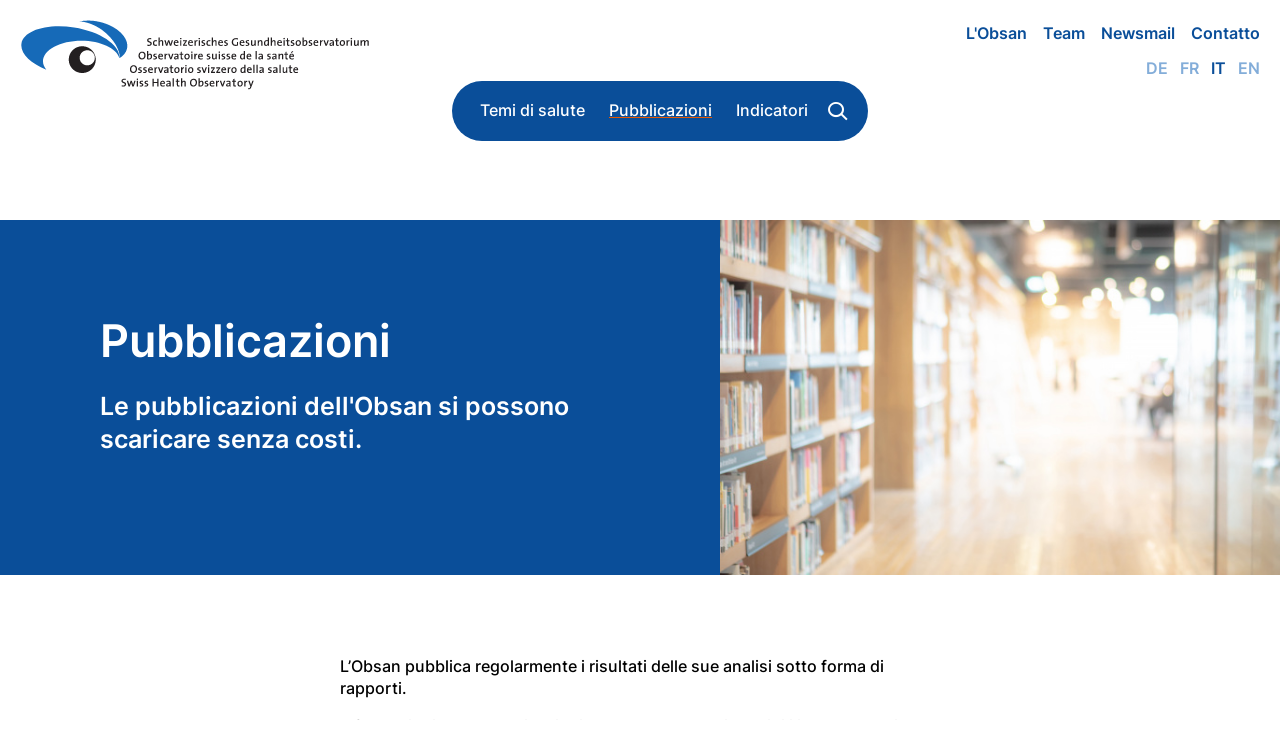

--- FILE ---
content_type: text/html; charset=UTF-8
request_url: https://www.obsan.admin.ch/it/pubblicazioni?f%5B0%5D=topics%3A97&f%5B1%5D=topics%3A101&f%5B2%5D=topics%3A104&f%5B3%5D=topics%3A106&f%5B4%5D=topics%3A107&topic=65
body_size: 8255
content:

<!DOCTYPE html>
<html lang="it" dir="ltr" prefix="og: https://ogp.me/ns#">
  <head>

    <meta charset="utf-8" />
<link rel="canonical" href="https://www.obsan.admin.ch/it/pubblicazioni" />
<meta property="og:site_name" content="OBSAN" />
<meta property="og:url" content="https://www.obsan.admin.ch/it/pubblicazioni" />
<meta property="og:title" content="Pubblicazioni | OBSAN" />
<meta name="Generator" content="Drupal 11 (https://www.drupal.org)" />
<meta name="MobileOptimized" content="width" />
<meta name="HandheldFriendly" content="true" />
<meta name="viewport" content="width=device-width, initial-scale=1.0" />
<link rel="icon" href="/themes/custom/tailwinded/favicon.ico" type="image/vnd.microsoft.icon" />
<link rel="alternate" hreflang="de" href="https://www.obsan.admin.ch/de/publikationen" />
<link rel="alternate" hreflang="fr" href="https://www.obsan.admin.ch/fr/publications" />
<link rel="alternate" hreflang="it" href="https://www.obsan.admin.ch/it/pubblicazioni" />
<link rel="alternate" hreflang="en" href="https://www.obsan.admin.ch/en/publications" />
</head-placeholder>
    <link rel="stylesheet" media="all" href="/sites/default/files/css/css_DpIgqh8uKCGEYg6SGWVhxoLESNNMxMiHyVIqdkXbkl4.css?delta=0&amp;language=it&amp;theme=tailwinded&amp;include=eJxNjG0KAyEMRC8keqQl6uwayKok2q_TV1po98_APN5MxBjQDY_eDHnbWVa1cKBCSVxqilCbniT8gtspYVjIOjuJ_zZfeKmaCqc16KR0KPXys_7Ez9pnFLaC7OxpA2eIZHCDWO5cM3I4pMV1cyGcWrUrMOEMdTfG3cIn_dnyFLwBHptP7A" />
<link rel="stylesheet" media="all" href="/sites/default/files/css/css_iNDFTo_DOMWJP3h33rBXWrpoMMoqcC3zeLYNT6zvMxg.css?delta=1&amp;language=it&amp;theme=tailwinded&amp;include=eJxNjG0KAyEMRC8keqQl6uwayKok2q_TV1po98_APN5MxBjQDY_eDHnbWVa1cKBCSVxqilCbniT8gtspYVjIOjuJ_zZfeKmaCqc16KR0KPXys_7Ez9pnFLaC7OxpA2eIZHCDWO5cM3I4pMV1cyGcWrUrMOEMdTfG3cIn_dnyFLwBHptP7A" />
</css-placeholder>

    <title>Pubblicazioni | OBSAN</title>
        <meta name="viewport" content="width=device-width, initial-scale=1">
    </js-placeholder>

    <!-- Matomo Tag Manager -->
    <script>
      var _mtm = window._mtm = window._mtm || [];
      _mtm.push({'mtm.startTime': (new Date().getTime()), 'event': 'mtm.Start'});
      var d=document, g=d.createElement('script'), s=d.getElementsByTagName('script')[0];
      g.async=true; g.src='https://analytics.bit.admin.ch/js/container_cC1aVcJs.js'; s.parentNode.insertBefore(g,s);
    </script>
    <!-- End Matomo Tag Manager -->

  </head>
  <body class="exclude-node-title path-node page-node-type-page"  class="exclude-node-title path-node page-node-type-page">
		<a href="#main" class="skip-link sr-only focus:not-sr-only">
			Jump to main content
		</a>
    
      <header class="flex items-center py-4 bg-white header xl:py-6 xl:items-start" role='banner'>
  <div class="container flex items-center justify-between xl:items-start">
                          <a href="/it" rel="home" class="site-logo">
      <img src="/themes/custom/tailwinded/logo.svg" alt="Home" />
    </a>
      

    	  <div class="hidden main-navigation xl:block relative">
    	                <nav role="navigation" aria-labelledby="block-tailwinded-main-menu-menu" id="block-tailwinded-main-menu" class="block block-menu navigation menu--main">
            
  <div class="visually-hidden" id="block-tailwinded-main-menu-menu">Main navigation</div>
  

        
              <ul class="menu menu--main h-full flex flex-col xl:flex-row items-center justify-center list-none mb-0">
                        <li class="menu__item menu__item--expanded">
        <a href="/it/temi-di-salute" data-drupal-link-system-path="node/1395">Temi di salute</a>
                                <ul class="menu">
                        <li class="menu__item">
        <a href="/it/temi-di-salute" data-drupal-link-system-path="node/1395">Tutti i temi di salute</a>
              </li>
                <li class="menu__item">
        <a href="/it/temi-di-salute/salute-della-popolazione" data-drupal-link-system-path="taxonomy/term/88">Salute della popolazione</a>
              </li>
                <li class="menu__item">
        <a href="/it/temi-di-salute/salute-psichica" data-drupal-link-system-path="taxonomy/term/100">Salute psichica</a>
              </li>
                <li class="menu__item">
        <a href="/it/temi-di-salute/eta-e-lungodegenza" data-drupal-link-system-path="taxonomy/term/105">Età e lungodegenza</a>
              </li>
                <li class="menu__item">
        <a href="/it/temi-di-salute/sistema-sanitario" data-drupal-link-system-path="taxonomy/term/109">Sistema sanitario</a>
              </li>
                <li class="menu__item">
        <a href="/it/temi-di-salute/personale-medico-sanitario" data-drupal-link-system-path="taxonomy/term/114">Personale medico-sanitario</a>
              </li>
                <li class="menu__item">
        <a href="/it/temi-di-salute/costi-e-finanziamento" data-drupal-link-system-path="taxonomy/term/118">Costi e finanziamento</a>
              </li>
        </ul>
  
              </li>
                <li class="menu__item menu__item--expanded menu__item--active-trail">
        <a href="/it/pubblicazioni" data-drupal-link-system-path="node/1398">Pubblicazioni</a>
                                <ul class="menu">
                        <li class="menu__item menu__item--active-trail">
        <a href="/it/pubblicazioni" data-drupal-link-system-path="node/1398">Tutti i pubblicazioni</a>
              </li>
                <li class="menu__item">
        <a href="https://www.gesundheitsbericht2025.ch/it">Rapporto nazionale sulla salute</a>
              </li>
                <li class="menu__item">
        <a href="https://kgr.obsan.ch/" title="Rapporti cantonale sulla salute (DE/FR)">Rapporti cantonale sulla salute</a>
              </li>
        </ul>
  
              </li>
                <li class="menu__item menu__item--expanded">
        <a href="https://ind.obsan.admin.ch/it">Indicatori</a>
                                <ul class="menu">
                        <li class="menu__item">
        <a href="https://ind.obsan.admin.ch/it">Tutti gli indicatori</a>
              </li>
                <li class="menu__item">
        <a href="https://www.versorgungsatlas.ch/" title="Atlante svizzero dell&#039;assistenza sanitaria (DE, FR, EN)">Atlante svizzero dell&#039;assistenza sanitaria</a>
              </li>
                <li class="menu__item">
        <a href="https://ind.obsan.admin.ch/it/pflemo" title="Monitoring nazionale del personale infermieristico">Monitoring delle cure</a>
              </li>
                <li class="menu__item">
        <a href="https://ind.obsan.admin.ch/it/monam" title="MonAM - Sistema di monitoraggio svizzero delle Dipendenze e delle Malattie non trasmissibili">MonAM</a>
              </li>
                <li class="menu__item">
        <a href="https://ind.obsan.admin.ch/it/avos">Ambulatoriale prima di stazionario</a>
              </li>
        </ul>
  
              </li>
        </ul>
  


  </nav>
<div class="views-exposed-form bef-exposed-form block block-views block-views-exposed-filter-blocksearch-page-1 relative" data-bef-auto-submit-full-form="" data-bef-auto-submit="" data-bef-auto-submit-delay="500" data-bef-auto-submit-minimum-length="3" data-drupal-selector="views-exposed-form-search-page-1" id="block-exposed-search-form">
  
    
      <form action="/it/search" method="get" id="views-exposed-form-search-page-1" accept-charset="UTF-8">
  <div class="js-form-item form-item js-form-type-textfield form-item-keys js-form-item-keys">
      
        <input placeholder="Cerca ..." data-drupal-selector="edit-keys" type="text" id="edit-keys--2" name="keys" value="" size="30" maxlength="128" class="form-text" />

        </div>
<div data-drupal-selector="edit-actions" class="form-actions js-form-wrapper form-wrapper" id="edit-actions--2"><input data-bef-auto-submit-click="" data-drupal-selector="edit-submit-search-2" type="submit" id="edit-submit-search--2" value="Apply" class="button js-form-submit form-submit" />
</div>


</form>

  </div>


    	  </div>
    <div class="hidden meta-navigation xl:block">
                      <nav role="navigation" aria-labelledby="block-metanavigation-menu" id="block-metanavigation" class="block block-menu navigation menu--meta-navigation">
            
  <div class="visually-hidden" id="block-metanavigation-menu">Meta navigation</div>
  

        
              <ul class="menu menu--meta-navigation list-none mb-0">
                    <li class="menu__item menu__item--collapsed xl:mb-0 mb-6">
        <a href="/it/lobsan" data-drupal-link-system-path="node/850">L&#039;Obsan</a>
              </li>
                <li class="menu__item xl:mb-0 mb-6">
        <a href="/it/team" data-drupal-link-system-path="node/1389">Team</a>
              </li>
                <li class="menu__item xl:mb-0 mb-6">
        <a href="/it/newsmail" data-drupal-link-system-path="node/1391">Newsmail</a>
              </li>
                <li class="menu__item xl:mb-0 mb-6">
        <a href="/it/contatto" data-drupal-link-system-path="node/1390">Contatto</a>
              </li>
        </ul>
  


  </nav>
<div class="language-switcher-language-url block block-language block-language-blocklanguage-interface" id="block-sprachumschalter" role="navigation">
  
    
      <ul class="links"><li hreflang="de" data-drupal-link-query="{&quot;f&quot;:[&quot;topics:97&quot;,&quot;topics:101&quot;,&quot;topics:104&quot;,&quot;topics:106&quot;,&quot;topics:107&quot;],&quot;topic&quot;:&quot;65&quot;}" data-drupal-link-system-path="node/1398"><a href="/de/publikationen?f%5B0%5D=topics%3A97&amp;f%5B1%5D=topics%3A101&amp;f%5B2%5D=topics%3A104&amp;f%5B3%5D=topics%3A106&amp;f%5B4%5D=topics%3A107&amp;topic=65" class="language-link" hreflang="de" data-drupal-link-query="{&quot;f&quot;:[&quot;topics:97&quot;,&quot;topics:101&quot;,&quot;topics:104&quot;,&quot;topics:106&quot;,&quot;topics:107&quot;],&quot;topic&quot;:&quot;65&quot;}" data-drupal-link-system-path="node/1398">De<span class="sr-only">Tedesco</span></a></li><li hreflang="fr" data-drupal-link-query="{&quot;f&quot;:[&quot;topics:97&quot;,&quot;topics:101&quot;,&quot;topics:104&quot;,&quot;topics:106&quot;,&quot;topics:107&quot;],&quot;topic&quot;:&quot;65&quot;}" data-drupal-link-system-path="node/1398"><a href="/fr/publications?f%5B0%5D=topics%3A97&amp;f%5B1%5D=topics%3A101&amp;f%5B2%5D=topics%3A104&amp;f%5B3%5D=topics%3A106&amp;f%5B4%5D=topics%3A107&amp;topic=65" class="language-link" hreflang="fr" data-drupal-link-query="{&quot;f&quot;:[&quot;topics:97&quot;,&quot;topics:101&quot;,&quot;topics:104&quot;,&quot;topics:106&quot;,&quot;topics:107&quot;],&quot;topic&quot;:&quot;65&quot;}" data-drupal-link-system-path="node/1398">Fr<span class="sr-only">Francese</span></a></li><li hreflang="it" data-drupal-link-query="{&quot;f&quot;:[&quot;topics:97&quot;,&quot;topics:101&quot;,&quot;topics:104&quot;,&quot;topics:106&quot;,&quot;topics:107&quot;],&quot;topic&quot;:&quot;65&quot;}" data-drupal-link-system-path="node/1398" class="is-active"><a href="/it/pubblicazioni?f%5B0%5D=topics%3A97&amp;f%5B1%5D=topics%3A101&amp;f%5B2%5D=topics%3A104&amp;f%5B3%5D=topics%3A106&amp;f%5B4%5D=topics%3A107&amp;topic=65" class="language-link is-active" hreflang="it" data-drupal-link-query="{&quot;f&quot;:[&quot;topics:97&quot;,&quot;topics:101&quot;,&quot;topics:104&quot;,&quot;topics:106&quot;,&quot;topics:107&quot;],&quot;topic&quot;:&quot;65&quot;}" data-drupal-link-system-path="node/1398" aria-current="page">It<span class="sr-only">Italian (attivo)</span></a></li><li hreflang="en" data-drupal-link-query="{&quot;f&quot;:[&quot;topics:97&quot;,&quot;topics:101&quot;,&quot;topics:104&quot;,&quot;topics:106&quot;,&quot;topics:107&quot;],&quot;topic&quot;:&quot;65&quot;}" data-drupal-link-system-path="node/1398"><a href="/en/publications?f%5B0%5D=topics%3A97&amp;f%5B1%5D=topics%3A101&amp;f%5B2%5D=topics%3A104&amp;f%5B3%5D=topics%3A106&amp;f%5B4%5D=topics%3A107&amp;topic=65" class="language-link" hreflang="en" data-drupal-link-query="{&quot;f&quot;:[&quot;topics:97&quot;,&quot;topics:101&quot;,&quot;topics:104&quot;,&quot;topics:106&quot;,&quot;topics:107&quot;],&quot;topic&quot;:&quot;65&quot;}" data-drupal-link-system-path="node/1398">En<span class="sr-only">Inglese</span></a></li></ul>
  </div>


        </div>
	  <button aria-hidden="true" class="menu-trigger xl:hidden" data-offcanvas-trigger='{"asideSelector":"#mobileMenu","openClass":"menu--mobile--open"}'>
		  <span class="sr-only">Open main navigation</span>
			<span class="circle bg-blue text-white icon icon-hamburger text-3xl" aria-hidden="true"></span>
	  </button>
  </div>
</header>

<aside aria-hidden="true" class="menu--mobile" id="mobileMenu">
	<div class="container">
			                <div class="language-switcher-language-url block block-language block-language-blocklanguage-interface" id="block-sprachumschalter-2" role="navigation">
  
    
      <ul class="links"><li hreflang="de" data-drupal-link-query="{&quot;f&quot;:[&quot;topics:97&quot;,&quot;topics:101&quot;,&quot;topics:104&quot;,&quot;topics:106&quot;,&quot;topics:107&quot;],&quot;topic&quot;:&quot;65&quot;}" data-drupal-link-system-path="node/1398"><a href="/de/publikationen?f%5B0%5D=topics%3A97&amp;f%5B1%5D=topics%3A101&amp;f%5B2%5D=topics%3A104&amp;f%5B3%5D=topics%3A106&amp;f%5B4%5D=topics%3A107&amp;topic=65" class="language-link" hreflang="de" data-drupal-link-query="{&quot;f&quot;:[&quot;topics:97&quot;,&quot;topics:101&quot;,&quot;topics:104&quot;,&quot;topics:106&quot;,&quot;topics:107&quot;],&quot;topic&quot;:&quot;65&quot;}" data-drupal-link-system-path="node/1398">De<span class="sr-only">Tedesco</span></a></li><li hreflang="fr" data-drupal-link-query="{&quot;f&quot;:[&quot;topics:97&quot;,&quot;topics:101&quot;,&quot;topics:104&quot;,&quot;topics:106&quot;,&quot;topics:107&quot;],&quot;topic&quot;:&quot;65&quot;}" data-drupal-link-system-path="node/1398"><a href="/fr/publications?f%5B0%5D=topics%3A97&amp;f%5B1%5D=topics%3A101&amp;f%5B2%5D=topics%3A104&amp;f%5B3%5D=topics%3A106&amp;f%5B4%5D=topics%3A107&amp;topic=65" class="language-link" hreflang="fr" data-drupal-link-query="{&quot;f&quot;:[&quot;topics:97&quot;,&quot;topics:101&quot;,&quot;topics:104&quot;,&quot;topics:106&quot;,&quot;topics:107&quot;],&quot;topic&quot;:&quot;65&quot;}" data-drupal-link-system-path="node/1398">Fr<span class="sr-only">Francese</span></a></li><li hreflang="it" data-drupal-link-query="{&quot;f&quot;:[&quot;topics:97&quot;,&quot;topics:101&quot;,&quot;topics:104&quot;,&quot;topics:106&quot;,&quot;topics:107&quot;],&quot;topic&quot;:&quot;65&quot;}" data-drupal-link-system-path="node/1398" class="is-active"><a href="/it/pubblicazioni?f%5B0%5D=topics%3A97&amp;f%5B1%5D=topics%3A101&amp;f%5B2%5D=topics%3A104&amp;f%5B3%5D=topics%3A106&amp;f%5B4%5D=topics%3A107&amp;topic=65" class="language-link is-active" hreflang="it" data-drupal-link-query="{&quot;f&quot;:[&quot;topics:97&quot;,&quot;topics:101&quot;,&quot;topics:104&quot;,&quot;topics:106&quot;,&quot;topics:107&quot;],&quot;topic&quot;:&quot;65&quot;}" data-drupal-link-system-path="node/1398" aria-current="page">It<span class="sr-only">Italian (attivo)</span></a></li><li hreflang="en" data-drupal-link-query="{&quot;f&quot;:[&quot;topics:97&quot;,&quot;topics:101&quot;,&quot;topics:104&quot;,&quot;topics:106&quot;,&quot;topics:107&quot;],&quot;topic&quot;:&quot;65&quot;}" data-drupal-link-system-path="node/1398"><a href="/en/publications?f%5B0%5D=topics%3A97&amp;f%5B1%5D=topics%3A101&amp;f%5B2%5D=topics%3A104&amp;f%5B3%5D=topics%3A106&amp;f%5B4%5D=topics%3A107&amp;topic=65" class="language-link" hreflang="en" data-drupal-link-query="{&quot;f&quot;:[&quot;topics:97&quot;,&quot;topics:101&quot;,&quot;topics:104&quot;,&quot;topics:106&quot;,&quot;topics:107&quot;],&quot;topic&quot;:&quot;65&quot;}" data-drupal-link-system-path="node/1398">En<span class="sr-only">Inglese</span></a></li></ul>
  </div>
<nav role="navigation" aria-labelledby="block-hauptnavigation-mobile-menu" id="block-hauptnavigation-mobile" class="block block-menu navigation menu--main">
            
  <div class="visually-hidden" id="block-hauptnavigation-mobile-menu">Hauptnavigation</div>
  

        
              <ul class="menu menu--main h-full flex flex-col xl:flex-row items-center justify-center list-none mb-0">
                        <li class="menu__item menu__item--expanded">
        <a href="/it/temi-di-salute" data-drupal-link-system-path="node/1395">Temi di salute</a>
                                <ul class="menu">
                        <li class="menu__item">
        <a href="/it/temi-di-salute" data-drupal-link-system-path="node/1395">Tutti i temi di salute</a>
              </li>
                <li class="menu__item">
        <a href="/it/temi-di-salute/salute-della-popolazione" data-drupal-link-system-path="taxonomy/term/88">Salute della popolazione</a>
              </li>
                <li class="menu__item">
        <a href="/it/temi-di-salute/salute-psichica" data-drupal-link-system-path="taxonomy/term/100">Salute psichica</a>
              </li>
                <li class="menu__item">
        <a href="/it/temi-di-salute/eta-e-lungodegenza" data-drupal-link-system-path="taxonomy/term/105">Età e lungodegenza</a>
              </li>
                <li class="menu__item">
        <a href="/it/temi-di-salute/sistema-sanitario" data-drupal-link-system-path="taxonomy/term/109">Sistema sanitario</a>
              </li>
                <li class="menu__item">
        <a href="/it/temi-di-salute/personale-medico-sanitario" data-drupal-link-system-path="taxonomy/term/114">Personale medico-sanitario</a>
              </li>
                <li class="menu__item">
        <a href="/it/temi-di-salute/costi-e-finanziamento" data-drupal-link-system-path="taxonomy/term/118">Costi e finanziamento</a>
              </li>
        </ul>
  
              </li>
                <li class="menu__item menu__item--expanded menu__item--active-trail">
        <a href="/it/pubblicazioni" data-drupal-link-system-path="node/1398">Pubblicazioni</a>
                                <ul class="menu">
                        <li class="menu__item menu__item--active-trail">
        <a href="/it/pubblicazioni" data-drupal-link-system-path="node/1398">Tutti i pubblicazioni</a>
              </li>
                <li class="menu__item">
        <a href="https://www.gesundheitsbericht2025.ch/it">Rapporto nazionale sulla salute</a>
              </li>
                <li class="menu__item">
        <a href="https://kgr.obsan.ch/" title="Rapporti cantonale sulla salute (DE/FR)">Rapporti cantonale sulla salute</a>
              </li>
        </ul>
  
              </li>
                <li class="menu__item menu__item--expanded">
        <a href="https://ind.obsan.admin.ch/it">Indicatori</a>
                                <ul class="menu">
                        <li class="menu__item">
        <a href="https://ind.obsan.admin.ch/it">Tutti gli indicatori</a>
              </li>
                <li class="menu__item">
        <a href="https://www.versorgungsatlas.ch/" title="Atlante svizzero dell&#039;assistenza sanitaria (DE, FR, EN)">Atlante svizzero dell&#039;assistenza sanitaria</a>
              </li>
                <li class="menu__item">
        <a href="https://ind.obsan.admin.ch/it/pflemo" title="Monitoring nazionale del personale infermieristico">Monitoring delle cure</a>
              </li>
                <li class="menu__item">
        <a href="https://ind.obsan.admin.ch/it/monam" title="MonAM - Sistema di monitoraggio svizzero delle Dipendenze e delle Malattie non trasmissibili">MonAM</a>
              </li>
                <li class="menu__item">
        <a href="https://ind.obsan.admin.ch/it/avos">Ambulatoriale prima di stazionario</a>
              </li>
        </ul>
  
              </li>
        </ul>
  


  </nav>
<div class="views-exposed-form bef-exposed-form block block-views block-views-exposed-filter-blocksearch-page-1 relative" data-bef-auto-submit-full-form="" data-bef-auto-submit="" data-bef-auto-submit-delay="500" data-bef-auto-submit-minimum-length="3" data-drupal-selector="views-exposed-form-search-page-1" id="block-hervorgehobenesformularsearchpage-1-mobile">
  
    
      <form action="/it/search" method="get" id="views-exposed-form-search-page-1" accept-charset="UTF-8">
  <div class="js-form-item form-item js-form-type-textfield form-item-keys js-form-item-keys">
      
        <input placeholder="Cerca ..." data-drupal-selector="edit-keys" type="text" id="edit-keys" name="keys" value="" size="30" maxlength="128" class="form-text" />

        </div>
<div data-drupal-selector="edit-actions" class="form-actions js-form-wrapper form-wrapper" id="edit-actions"><input data-bef-auto-submit-click="" data-drupal-selector="edit-submit-search" type="submit" id="edit-submit-search" value="Apply" class="button js-form-submit form-submit" />
</div>


</form>

  </div>
<nav role="navigation" aria-labelledby="block-metanavigation-2-menu" id="block-metanavigation-2" class="block block-menu navigation menu--meta-navigation">
            
  <div class="visually-hidden" id="block-metanavigation-2-menu">Meta navigation</div>
  

        
              <ul class="menu menu--meta-navigation list-none mb-0">
                    <li class="menu__item menu__item--collapsed xl:mb-0 mb-6">
        <a href="/it/lobsan" data-drupal-link-system-path="node/850">L&#039;Obsan</a>
              </li>
                <li class="menu__item xl:mb-0 mb-6">
        <a href="/it/team" data-drupal-link-system-path="node/1389">Team</a>
              </li>
                <li class="menu__item xl:mb-0 mb-6">
        <a href="/it/newsmail" data-drupal-link-system-path="node/1391">Newsmail</a>
              </li>
                <li class="menu__item xl:mb-0 mb-6">
        <a href="/it/contatto" data-drupal-link-system-path="node/1390">Contatto</a>
              </li>
        </ul>
  


  </nav>


    	</div>
</aside>

<main role='main' id='main' class="pb-6 md:pb-8 xl:pb-10 lg:pt-10">
  <div class="hero">
                    <div class="views-element-container block block-views block-views-blockhero-block-1" id="block-views-block-hero-block-1">
  
    
      <div><div class="view view-hero view-id-hero view-display-id-block_1 js-view-dom-id-e8d63585f835430bf67f81ec1c1c40cbbc40ad4b29bc05189aec8d5f61ed10bb">
  
    
      
      <div class="view-content">
          <div class="views-row"><article class="node node--type-page node--view-mode-hero bg-blue flex">
  <div class="container">
    <div class="flex flex-col-reverse lg:flex-row justify-start items-start h-full -mx-5">

      <div class="w-full lg:w-1/16 px-5">
      </div>

            <div class="flex flex-col justify-center w-full h-full lg:w-7/16 2xl:w-8/16 pb-10 lg:pb-0 px-5">
        <h1 class="mb-5 w-full">
<span>Pubblicazioni</span>
</h1>
                  <span class="h2 block font-semibold mb-0">
            
            <div class="field field--name-field-shared-hero-text field__item">Le pubblicazioni dell&#039;Obsan si possono scaricare senza costi.</div>
      
          </span>
              </div>

      <div class="w-full lg:w-1/16 px-5 pt-5 lg:pt-0">
      </div>

                    <div class="order-1 w-full lg:w-7/16 2xl:w-6/16 lg:order-2 hero-img right-0 h-full">
          
            <div class="field field--name-field-shared-hero-ref-media field__item"><div>
  
  
            <div class="field field--name-field-media-image field__item">    <picture>
                  <source srcset="/sites/default/files/styles/hero_xl/public/2021-10/AdobeStock_358453962.jpeg?h=c12a516a&amp;itok=9PDomjIC 1x" media="all and (min-width: 1280px)" type="image/jpeg" width="600" height="380"/>
              <source srcset="/sites/default/files/styles/hero_lg/public/2021-10/AdobeStock_358453962.jpeg?h=c12a516a&amp;itok=-5EVgwM1 1x" media="all and (min-width: 1024px) and (max-width: 1279px)" type="image/jpeg" width="480" height="320"/>
              <source srcset="/sites/default/files/styles/hero_md/public/2021-10/AdobeStock_358453962.jpeg?h=c12a516a&amp;itok=AclN4IfW 1x" media="all and (min-width: 768px) and (max-width: 1023px)" type="image/jpeg" width="1024" height="320"/>
              <source srcset="/sites/default/files/styles/hero_sm/public/2021-10/AdobeStock_358453962.jpeg?h=c12a516a&amp;itok=XaHBX6dA 1x" media="all and (min-width: 580px)" type="image/jpeg" width="768" height="320"/>
              <source srcset="/sites/default/files/styles/hero_xs/public/2021-10/AdobeStock_358453962.jpeg?h=c12a516a&amp;itok=qLPpOZEg 1x" media="all and (max-width: 579px)" type="image/jpeg" width="579" height="240"/>
                  <img loading="eager" width="600" height="380" src="/sites/default/files/styles/hero_xl/public/2021-10/AdobeStock_358453962.jpeg?h=c12a516a&amp;itok=9PDomjIC" alt="Bild Publikationen" />

  </picture>

</div>
      
</div>
</div>
      
        </div>
          </div>
  </div>
</article>
</div>

    </div>
  
          </div>
</div>

  </div>


      </div>
  <div class="container mt-12 lg:mt-20">
	
			<div
			class='hidden facets-region'>
			    <div class="facet-active block-facets-ajax js-facet-block-id-topics block-facet--checkbox block block-facets block-facet-blockfacet-topics" id="block-topics">
  
      <h2 class="facet-label">Sujet</h2>
    
      <div class="facets-widget-checkbox">
      <ul data-drupal-facet-id="facet_topics" data-drupal-facet-alias="topics" class="facet-active js-facets-checkbox-links item-list__checkbox no-list"><li class="facet-item facet-item--expanded facet-item--active-trail"><a href="/it/pubblicazioni?f%5B0%5D=topics%3A97&amp;f%5B1%5D=topics%3A101&amp;f%5B2%5D=topics%3A104&amp;f%5B3%5D=topics%3A105&amp;topic=65" rel="nofollow" data-drupal-facet-item-id="topics-105" data-drupal-facet-item-value="105" data-drupal-facet-item-count="1"><span class="result-item-label">
    Età e lungodegenza
    </span>
</a><div class="facets-widget-">
    <ul class="no-list"><li class="facet-item"><a href="/it/pubblicazioni?f%5B0%5D=topics%3A97&amp;f%5B1%5D=topics%3A101&amp;f%5B2%5D=topics%3A104&amp;f%5B3%5D=topics%3A107&amp;topic=65" rel="nofollow" class="is-active" data-drupal-facet-item-id="topics-106" data-drupal-facet-item-value="106" data-drupal-facet-item-count="1"><span class="result-item-label">
    Salute ed età
    </span>
</a></li></ul>
</div>
</li><li class="facet-item facet-item--expanded"><a href="/it/pubblicazioni?f%5B0%5D=topics%3A97&amp;f%5B1%5D=topics%3A101&amp;f%5B2%5D=topics%3A104&amp;f%5B3%5D=topics%3A106&amp;f%5B4%5D=topics%3A107&amp;f%5B5%5D=topics%3A114&amp;topic=65" rel="nofollow" data-drupal-facet-item-id="topics-114" data-drupal-facet-item-value="114" data-drupal-facet-item-count="3"><span class="result-item-label">
    Personale medico-sanitario
    </span>
</a><div class="facets-widget-">
    <ul class="no-list"><li class="facet-item"><a href="/it/pubblicazioni?f%5B0%5D=topics%3A97&amp;f%5B1%5D=topics%3A101&amp;f%5B2%5D=topics%3A104&amp;f%5B3%5D=topics%3A106&amp;f%5B4%5D=topics%3A107&amp;f%5B5%5D=topics%3A116&amp;topic=65" rel="nofollow" data-drupal-facet-item-id="topics-116" data-drupal-facet-item-value="116" data-drupal-facet-item-count="3"><span class="result-item-label">
    Personale di cura
    </span>
</a></li></ul>
</div>
</li><li class="facet-item facet-item--expanded"><a href="/it/pubblicazioni?f%5B0%5D=topics%3A88&amp;f%5B1%5D=topics%3A101&amp;f%5B2%5D=topics%3A104&amp;f%5B3%5D=topics%3A106&amp;f%5B4%5D=topics%3A107&amp;topic=65" rel="nofollow" data-drupal-facet-item-id="topics-88" data-drupal-facet-item-value="88" data-drupal-facet-item-count="14"><span class="result-item-label">
    Salute della popolazione
    </span>
</a><div class="facets-widget-">
    <ul class="no-list"><li class="facet-item"><a href="/it/pubblicazioni?f%5B0%5D=topics%3A89&amp;f%5B1%5D=topics%3A97&amp;f%5B2%5D=topics%3A101&amp;f%5B3%5D=topics%3A104&amp;f%5B4%5D=topics%3A106&amp;f%5B5%5D=topics%3A107&amp;topic=65" rel="nofollow" data-drupal-facet-item-id="topics-89" data-drupal-facet-item-value="89" data-drupal-facet-item-count="1"><span class="result-item-label">
    Fattori che influiscono sulla salute
    </span>
</a></li><li class="facet-item facet-item--expanded"><a href="/it/pubblicazioni?f%5B0%5D=topics%3A97&amp;f%5B1%5D=topics%3A98&amp;f%5B2%5D=topics%3A101&amp;f%5B3%5D=topics%3A104&amp;f%5B4%5D=topics%3A106&amp;f%5B5%5D=topics%3A107&amp;topic=65" rel="nofollow" data-drupal-facet-item-id="topics-98" data-drupal-facet-item-value="98" data-drupal-facet-item-count="13"><span class="result-item-label">
    Rapporti sulla salute
    </span>
</a><div class="facets-widget-">
    <ul class="no-list"><li class="facet-item"><a href="/it/pubblicazioni?f%5B0%5D=topics%3A97&amp;f%5B1%5D=topics%3A99&amp;f%5B2%5D=topics%3A101&amp;f%5B3%5D=topics%3A104&amp;f%5B4%5D=topics%3A106&amp;f%5B5%5D=topics%3A107&amp;topic=65" rel="nofollow" data-drupal-facet-item-id="topics-99" data-drupal-facet-item-value="99" data-drupal-facet-item-count="8"><span class="result-item-label">
    Rapporti cantonali
    </span>
</a></li></ul>
</div>
</li></ul>
</div>
</li><li class="facet-item facet-item--expanded facet-item--active-trail"><a href="/it/pubblicazioni?f%5B0%5D=topics%3A97&amp;f%5B1%5D=topics%3A100&amp;f%5B2%5D=topics%3A106&amp;f%5B3%5D=topics%3A107&amp;topic=65" rel="nofollow" data-drupal-facet-item-id="topics-100" data-drupal-facet-item-value="100" data-drupal-facet-item-count="1"><span class="result-item-label">
    Salute psichica
    </span>
</a><div class="facets-widget-">
    <ul class="no-list"><li class="facet-item"><a href="/it/pubblicazioni?f%5B0%5D=topics%3A97&amp;f%5B1%5D=topics%3A101&amp;f%5B2%5D=topics%3A106&amp;f%5B3%5D=topics%3A107&amp;topic=65" rel="nofollow" class="is-active" data-drupal-facet-item-id="topics-104" data-drupal-facet-item-value="104" data-drupal-facet-item-count="1"><span class="result-item-label">
    Altri temi inerenti alla salute psichica
    </span>
</a></li><li class="facet-item"><a href="/it/pubblicazioni?f%5B0%5D=topics%3A97&amp;f%5B1%5D=topics%3A104&amp;f%5B2%5D=topics%3A106&amp;f%5B3%5D=topics%3A107&amp;topic=65" rel="nofollow" class="is-active" data-drupal-facet-item-id="topics-101" data-drupal-facet-item-value="101" data-drupal-facet-item-count="1"><span class="result-item-label">
    Stato di salute psichica
    </span>
</a></li><li class="facet-item"><a href="/it/pubblicazioni?f%5B0%5D=topics%3A97&amp;f%5B1%5D=topics%3A101&amp;f%5B2%5D=topics%3A103&amp;f%5B3%5D=topics%3A104&amp;f%5B4%5D=topics%3A106&amp;f%5B5%5D=topics%3A107&amp;topic=65" rel="nofollow" data-drupal-facet-item-id="topics-103" data-drupal-facet-item-value="103" data-drupal-facet-item-count="1"><span class="result-item-label">
    Trattamento ambulatoriale per persone affette da malattie psichiche
    </span>
</a></li><li class="facet-item"><a href="/it/pubblicazioni?f%5B0%5D=topics%3A97&amp;f%5B1%5D=topics%3A101&amp;f%5B2%5D=topics%3A102&amp;f%5B3%5D=topics%3A104&amp;f%5B4%5D=topics%3A106&amp;f%5B5%5D=topics%3A107&amp;topic=65" rel="nofollow" data-drupal-facet-item-id="topics-102" data-drupal-facet-item-value="102" data-drupal-facet-item-count="1"><span class="result-item-label">
    Trattamento stazionario per persone affette da malattie psichiche
    </span>
</a></li></ul>
</div>
</li></ul>
</div>

  </div>
<div class="facet-inactive block-facets-ajax js-facet-block-id-releasedate block-facet--checkbox block block-facets block-facet-blockfacet-release" id="block-releasedate">
  
      <h2 class="facet-label">Anno</h2>
    
      <div class="facets-widget-checkbox">
      <ul data-drupal-facet-id="facet_release" data-drupal-facet-alias="year" class="facet-inactive js-facets-checkbox-links item-list__checkbox no-list"><li class="facet-item"><a href="/it/pubblicazioni?f%5B0%5D=topics%3A97&amp;f%5B1%5D=topics%3A101&amp;f%5B2%5D=topics%3A104&amp;f%5B3%5D=topics%3A106&amp;f%5B4%5D=topics%3A107&amp;f%5B5%5D=year%3A2025&amp;topic=65" rel="nofollow" data-drupal-facet-item-id="year-2025" data-drupal-facet-item-value="2025" data-drupal-facet-item-count="1"><span class="result-item-label">
    2025
    </span>
</a></li><li class="facet-item"><a href="/it/pubblicazioni?f%5B0%5D=topics%3A97&amp;f%5B1%5D=topics%3A101&amp;f%5B2%5D=topics%3A104&amp;f%5B3%5D=topics%3A106&amp;f%5B4%5D=topics%3A107&amp;f%5B5%5D=year%3A2020&amp;topic=65" rel="nofollow" data-drupal-facet-item-id="year-2020" data-drupal-facet-item-value="2020" data-drupal-facet-item-count="1"><span class="result-item-label">
    2020
    </span>
</a></li></ul>
</div>

  </div>


		</div>
	    
    <a id="main-content" tabindex="-1"></a>
        <div id="content">
            <div data-drupal-messages-fallback class="hidden"></div>
<div id="block-mainpagecontent" class="block block-system block-system-main-block">
  
    
      <article class="node node--type-page node--view-mode-full">

    
        
              <div class="node__content flex flex-wrap justify-center -mx-5">
      
                  <div class="hidden xl:flex xl:w-4/16 px-5">
          </div>
        
        <div class="w-full lg:w-12/16 px-5">
          
            <div class="field field--name-field-show-inline-navigation hidden field__item">0</div>
      
      <div class="field field--name-field-shared-paragraphs field__items">
                <div class="paragraphs-items paragraphs-items--pg-text paragraphs-items-default paragraphs-paragraphs-items--pg-text-default mb-60px" id="section-47">
                  <div class="flex flex-wrap justify-center lg:justify-start -mx-5">
                    <div class="w-full lg:w-8/12 px-5 pg-main">
            
            <div class="clearfix text-formatted field field--name-field-pg-text-text field__item"><p>L’Obsan pubblica regolarmente i risultati delle sue analisi sotto forma di rapporti.</p>

<p>Informazioni sulle pubblicazioni dell'Obsan sono disponibili in <a href="/de/publikationen">tedesco</a> e in <a href="/fr/publications">francese</a>.</p>
</div>
      
          </div>
                      <div class="w-full lg:w-4/12 px-5 pg-aside">
              <div class="flex justify-center">
                <div class="w-full lg:w-2/3 2xl:w-1/2">
                  
      <div class="field field--name-field-pg-shared-sidebar field__items">
              <div class="field__item">  <div class="paragraphs-items paragraphs-items--pg-downloads paragraphs-items-sidebar paragraphs-paragraphs-items--pg-downloads-sidebar mb-8 lg:mb-12" id="section-46">
      </div>
</div>
          </div>
  
                </div>
              </div>
            </div>
                  </div>
            </div>

              <div id="section-41" class="paragraphs-items paragraphs-items--pg-viewsref paragraphs-items-default paragraphs-paragraphs-items--pg-viewsref-default  mb-16 ">
                  <div class="flex flex-wrap lg:justify-start -mx-5">
        <div class="w-full lg:w-16/16 px-5 pg-main">
      
            <div class="field field--name-field-pg-viewsref-ref-view field__item"><div class="views-element-container">
    <div class="facets-target-container flex flex-wrap gap-5"></div>
    <div class="facets-tagcloud js-sumo-tagcloud mt-5 w-full"></div>


<div class="view view-sapi-publications view-id-sapi_publications view-display-id-block_1 js-view-dom-id-256a65d639edcf1e353001e6ba09e9f3e834f12ad2054e66417dd52d75958a37">
  <div class="flex flex-wrap">
      <div class="w-full md:w-16/16 xl:w-8/12 pg-main">
      <div class="publications-sapi">

        
                
        

                  <div class="view-footer mt-10 lg:mt-20">
            <span class="search-count w-full text-fire text-16px mb-3 block text-center">2 Publicazioni</span>
          </div>
        
        
                              <div class="view-content">
              <div data-drupal-views-infinite-scroll-content-wrapper class="views-infinite-scroll-content-wrapper clearfix">    <div class="views-row">

                  
<article class="node node--type-pub node--view-mode-tesaer-wide 1">
  <div class="flex flex-wrap -mx-5 py-8 md:py-10">
    <div class="w-4/16 md:w-5/16 px-5 mb-5 md:mb-0">
      <a class="text-blue hover:text-fire text-16px pub-image" href="/it/pubblicazioni/2025-rapporto-nazionale-sulla-salute">
        
            <div class="field field--name-field-pub-ref-media-pdf field__item"><div>
  
      
            <div class="field field--name-field-media-document field__item"><div class="pdfpreview" id="pdfpreview-14438">
  <span class="pdfpreview-image-wrapper">
    <img alt="Publication cover" title="Nationaler Gesundheitsbericht 2025" class="pdfpreview-file" src="/sites/default/files/styles/publications/public/pdfpreview/14438-ngb2025_de.png?itok=IfNztizr" width="180" height="253" loading="lazy" />



  </span>
  </div>
</div>
      
  </div>
</div>
      
      </a>
    </div>
    <div class="w-12/16 md:w-11/16 px-5">
      <a class="text-blue" href="/it/pubblicazioni/2025-rapporto-nazionale-sulla-salute">
        <div class="text-14px text-blue mb-2">
          
            <div class="field field--name-field-pub-releasedate field__item 2"><time datetime="2025-09-04T06:30:00Z">04.09.25</time>
</div>
      
        </div>

        <h2 class="text-16px text-black break-words mb-3">
          
<span>Salute mentale in Svizzera: sviluppo, promozione, prevenzione e assistenza</span>

        </h2>
      </a>

      <div class="text-street text-16px mb-5">
        <div class="mb-3">
          
            <div class="field field--name-field-pub-subtitle field__item"><p class="mb-0">Rapporto nazionale sulla salute 2025</p></div>
      
        </div>
        <div class="mb-3">
          
            <div class="field field--name-field-pub-series field__item"><p class="mb-0">Rapporto Obsan</p></div>
      
        </div>
        <div class="mb-3">
          
        </div>
      </div>

      <a class="text-blue hover:text-fire flex items-center text-16px" target="_blank" href="/sites/default/files/2025-09/ngb2025_de.pdf">
        <span>Scaricare</span>
        <i class="icon icon-arrow-down text-12px ml-2"></i>
      </a>
    </div>

  </div>

</article>
<div class="seperator absolute"></div>    
  </div>
    <div class="views-row">


<article class="node node--type-pub node--view-mode-tesaer-wide 1">
  <div class="flex flex-wrap -mx-5 py-8 md:py-10">
    <div class="w-4/16 md:w-5/16 px-5 mb-5 md:mb-0">
      <a class="text-blue hover:text-fire text-16px pub-image" href="/it/pubblicazioni/2020-la-sante-des-65-ans-et-plus-en-suisse-latine">
        
            <div class="field field--name-field-pub-ref-media-pdf field__item"><div>
  
      
            <div class="field field--name-field-media-document-thumbnail field__item">  <img loading="lazy" src="/sites/default/files/styles/publications/public/2021-09/obsan_09_2020_rapport_cpps-235.jpg?itok=8B5Dtkfc" width="180" height="253" alt="Publication cover" />


</div>
      
  </div>
</div>
      
      </a>
    </div>
    <div class="w-12/16 md:w-11/16 px-5">
      <a class="text-blue" href="/it/pubblicazioni/2020-la-sante-des-65-ans-et-plus-en-suisse-latine">
        <div class="text-14px text-blue mb-2">
          
            <div class="field field--name-field-pub-releasedate field__item 2"><time datetime="2020-10-01T00:00:00Z">01.10.20</time>
</div>
      
        </div>

        <h2 class="text-16px text-black break-words mb-3">
          
<span>La santé des 65 ans et plus en Suisse latine</span>

        </h2>
      </a>

      <div class="text-street text-16px mb-5">
        <div class="mb-3">
          
            <div class="field field--name-field-pub-subtitle field__item"><p class="mb-0">Analyses intercantonales des données de l’Enquête suisse sur la santé 2017</p></div>
      
        </div>
        <div class="mb-3">
          
            <div class="field field--name-field-pub-series field__item"><p class="mb-0">Obsan Rapport 09/2020</p></div>
      
        </div>
        <div class="mb-3">
          
            <div class="field field--name-field-pub-authors field__item 2">Clémence Merçay</div>
      
        </div>
      </div>

      <a class="text-blue hover:text-fire flex items-center text-16px" target="_blank" href="/sites/default/files/2021-08/obsan_09_2020_rapport_cpps_1.pdf">
        <span>Scaricare</span>
        <i class="icon icon-arrow-down text-12px ml-2"></i>
      </a>
    </div>

  </div>

</article>
<div class="seperator absolute"></div>    
  </div>
</div>

            </div>
                  
                  

                        
      </div>
    </div>
  </div>
</div>

</div>
</div>
      
    </div>
  </div>
        </div>

          </div>
  
        </div>
      </div>
        


</article>

  </div>


    </div>
  </div>
</main>

<footer class="footer pb-8">
	<div class="container flex flex-col flex-wrap justify-between md:flex-row">

		<div class="w-full lg:w-5/16">
			<p class="mb-8 text-blue ">L'Osservatorio svizzero della salute (Obsan) è un'istituzione comune della Confederazione e dei Cantoni.</p>

			<div class="hidden w-full lg:block">
				<span class="text-16px">&copy; Obsan
					2025</span>
				<span class="ml-6">
					<a class="link text-blue text-16px" href="/it/impressum">Impressum</a>
				</span>
			</div>
		</div>

		<div class="flex flex-row items-center justify-start w-full mb-8 logos lg:justify-end md:flex-row lg:w-8/16 lg:mb-0 -mx-5">
													<img src="/themes/custom/tailwinded/images/EDI_i.svg" alt="Logo EDI - Italiano" class="w-1/2 md:w-1/3 lg:w-auto px-5">
									<img src="/themes/custom/tailwinded/images/GDK-CDS-Logo.svg" alt="Logo GDK-CDS" class="w-1/2 md:w-1/3 lg:w-auto px-5">
		</div>

		<div class="w-full lg:hidden">
			<span class="text-14px">&copy; Obsan
				<date>2025</date>
			</span>
			<span class="text-blue">
				<a class="pl-6 underline impressum text-blue text-14px" href="/it/impressum" target="_self">Impressum</a>
			</span>
		</div>

				</div>
</footer>


    
    <script type="application/json" data-drupal-selector="drupal-settings-json">{"path":{"baseUrl":"\/","pathPrefix":"it\/","currentPath":"node\/1398","currentPathIsAdmin":false,"isFront":false,"currentLanguage":"it","currentQuery":{"f":["topics:97","topics:101","topics:104","topics:106","topics:107"],"topic":"65"}},"pluralDelimiter":"\u0003","suppressDeprecationErrors":true,"ajaxPageState":{"libraries":"[base64]","theme":"tailwinded","theme_token":null},"ajaxTrustedUrl":{"\/it\/search":true},"views":{"ajax_path":"\/it\/views\/ajax","ajaxViews":{"views_dom_id:256a65d639edcf1e353001e6ba09e9f3e834f12ad2054e66417dd52d75958a37":{"view_name":"sapi_publications","view_display_id":"block_1","view_args":"","view_path":"\/node\/1398","view_base_path":null,"view_dom_id":"256a65d639edcf1e353001e6ba09e9f3e834f12ad2054e66417dd52d75958a37","pager_element":0,"viewsreference":{"compressed":"eJxdj0EKwzAMBP-isw8NhAb8lVKEihVXYLvGVlNCyN9jk0OghwXtrFagDRwpgX08DXCiV2CHlVUl-Qp2Ayr-Gzkp2Gs0oKKBGxpgN5CpNIpNoivqmnvSIPlC-Q3_C-JaPA4Xn4WDw0Sx906TPS7Cv1p4xq5urkLhRap80nnqPo1Ty86iKEd0HPpLt_0A7UtOUw"}}}},"facets_views_ajax":{"facet_release":{"view_id":"sapi_publications","current_display_id":"block_1","view_base_path":"","ajax_path":"\/it\/views\/ajax"},"facet_topics":{"view_id":"sapi_publications","current_display_id":"block_1","view_base_path":"","ajax_path":"\/it\/views\/ajax"}},"better_exposed_filters":{"autosubmit_exclude_textfield":true},"user":{"uid":0,"permissionsHash":"64c27a168b023ab4fd4b7e18e3d55c61297bddb7e25c3cb1fe4c659b1bb7d840"}}</script>
<script src="/core/assets/vendor/jquery/jquery.min.js?v=4.0.0-beta.2"></script>
<script src="/sites/default/files/js/js_Dpahj4mbzCE_rTr1gvnArhnio-ZcTmzn4bwngbtWewo.js?scope=footer&amp;delta=1&amp;language=it&amp;theme=tailwinded&amp;include=eJxtjlsOgzAMBC8E5EiRkzjg1sQoNo_evqhRJVrxOaORdgOaYfV4LKKYfCY-UR2sJl7XMJN14T4ZsWAF7jJENHWprgvw0GiIE8ZnkKPfKY1o99FGuGsPDzg6A-KdSsLk_nlkCefMxUwIqYrMVyc5Rygb6FVqrMKsy-tHMiWs3WfcU8lUyNC31LVLX9s3-wbaz3Lu"></script>
<script src="/themes/custom/tailwinded/dist/scripts/tailwinded.ajax.js?t58581" defer></script>
<script src="/sites/default/files/js/js_UxXEzzWTFR0Fc7J6WJuPUEfoQ4uGtSV3cBg-xQI3hRA.js?scope=footer&amp;delta=3&amp;language=it&amp;theme=tailwinded&amp;include=eJxtjlsOgzAMBC8E5EiRkzjg1sQoNo_evqhRJVrxOaORdgOaYfV4LKKYfCY-UR2sJl7XMJN14T4ZsWAF7jJENHWprgvw0GiIE8ZnkKPfKY1o99FGuGsPDzg6A-KdSsLk_nlkCefMxUwIqYrMVyc5Rygb6FVqrMKsy-tHMiWs3WfcU8lUyNC31LVLX9s3-wbaz3Lu"></script>
<script src="/themes/custom/tailwinded/dist/scripts/script.js?t58581" defer></script>
<script src="/themes/custom/tailwinded/dist/scripts/tailwinded.headroom.js?t58581" defer></script>
<script src="/sites/default/files/js/js_jCvh2fX_X5azhrofCxGzyh3y5Fnkj8siZmGVQHaq4Eg.js?scope=footer&amp;delta=6&amp;language=it&amp;theme=tailwinded&amp;include=eJxtjlsOgzAMBC8E5EiRkzjg1sQoNo_evqhRJVrxOaORdgOaYfV4LKKYfCY-UR2sJl7XMJN14T4ZsWAF7jJENHWprgvw0GiIE8ZnkKPfKY1o99FGuGsPDzg6A-KdSsLk_nlkCefMxUwIqYrMVyc5Rygb6FVqrMKsy-tHMiWs3WfcU8lUyNC31LVLX9s3-wbaz3Lu"></script>
<script src="/themes/custom/tailwinded/dist/scripts/tailwinded.slider.js?t58581" defer></script>
<script src="/sites/default/files/js/js_22c03maAOft8dJiKM4kt80j_ip5rmagk72XIk0hQMtg.js?scope=footer&amp;delta=8&amp;language=it&amp;theme=tailwinded&amp;include=eJxtjlsOgzAMBC8E5EiRkzjg1sQoNo_evqhRJVrxOaORdgOaYfV4LKKYfCY-UR2sJl7XMJN14T4ZsWAF7jJENHWprgvw0GiIE8ZnkKPfKY1o99FGuGsPDzg6A-KdSsLk_nlkCefMxUwIqYrMVyc5Rygb6FVqrMKsy-tHMiWs3WfcU8lUyNC31LVLX9s3-wbaz3Lu"></script>
</js-bottom-placeholder>
  </body>
</html>


--- FILE ---
content_type: text/css
request_url: https://www.obsan.admin.ch/sites/default/files/css/css_iNDFTo_DOMWJP3h33rBXWrpoMMoqcC3zeLYNT6zvMxg.css?delta=1&language=it&theme=tailwinded&include=eJxNjG0KAyEMRC8keqQl6uwayKok2q_TV1po98_APN5MxBjQDY_eDHnbWVa1cKBCSVxqilCbniT8gtspYVjIOjuJ_zZfeKmaCqc16KR0KPXys_7Ez9pnFLaC7OxpA2eIZHCDWO5cM3I4pMV1cyGcWrUrMOEMdTfG3cIn_dnyFLwBHptP7A
body_size: 14433
content:
/* @license GPL-2.0-or-later https://www.drupal.org/licensing/faq */
html{-moz-tab-size:4;-o-tab-size:4;tab-size:4;line-height:1.15;-webkit-text-size-adjust:100%}body{margin:0;font-family:system-ui,-apple-system,Segoe UI,Roboto,Helvetica,Arial,sans-serif,Apple Color Emoji,Segoe UI Emoji}hr{height:0;color:inherit}abbr[title]{-webkit-text-decoration:underline dotted;text-decoration:underline dotted}b,strong{font-weight:bolder}code,kbd,pre,samp{font-family:ui-monospace,SFMono-Regular,Consolas,Liberation Mono,Menlo,monospace;font-size:1em}small{font-size:80%}sub,sup{font-size:75%;line-height:0;position:relative;vertical-align:baseline}sub{bottom:-.25em}sup{top:-.5em}table{text-indent:0;border-color:inherit}button,input,optgroup,select,textarea{font-family:inherit;font-size:100%;line-height:1.15;margin:0}button,select{text-transform:none}[type=button],[type=reset],button{-webkit-appearance:button}::-moz-focus-inner{border-style:none;padding:0}legend{padding:0}progress{vertical-align:baseline}::-webkit-inner-spin-button,::-webkit-outer-spin-button{height:auto}[type=search]{-webkit-appearance:textfield;outline-offset:-2px}::-webkit-search-decoration{-webkit-appearance:none}::-webkit-file-upload-button{-webkit-appearance:button;font:inherit}summary{display:list-item}blockquote,dd,dl,figure,h1,h2,h3,h4,h5,h6,hr,p,pre{margin:0}button{background-color:transparent;background-image:none}fieldset,ol,ul{margin:0;padding:0}ol,ul{list-style:none}html{font-family:ui-sans-serif,system-ui,-apple-system,BlinkMacSystemFont,Segoe UI,Roboto,Helvetica Neue,Arial,Noto Sans,sans-serif,Apple Color Emoji,Segoe UI Emoji,Segoe UI Symbol,Noto Color Emoji;line-height:1.5}body{font-family:inherit;line-height:inherit}*,:after,:before{box-sizing:border-box;border:0 solid}hr{border-top-width:1px}img{border-style:solid}textarea{resize:vertical}input::-moz-placeholder,textarea::-moz-placeholder{opacity:1;color:#9ca3af}input::placeholder,textarea::placeholder{opacity:1;color:#9ca3af}[role=button],button{cursor:pointer}table{border-collapse:collapse}h1,h2,h3,h4,h5,h6{font-size:inherit;font-weight:inherit}a{color:inherit;text-decoration:inherit}button,input,optgroup,select,textarea{padding:0;line-height:inherit;color:inherit}code,kbd,pre,samp{font-family:ui-monospace,SFMono-Regular,Menlo,Monaco,Consolas,Liberation Mono,Courier New,monospace}audio,canvas,embed,iframe,img,object,svg,video{display:block;vertical-align:middle}img,video{max-width:100%;height:auto}[hidden]{display:none}*,:after,:before{--tw-border-opacity:1;border-color:rgba(229,231,235,var(--tw-border-opacity))}
.sr-only{position:absolute;width:1px;height:1px;padding:0;margin:-1px;overflow:hidden;clip:rect(0,0,0,0);white-space:nowrap;border-width:0}.focus\:not-sr-only:focus{position:static;width:auto;height:auto;padding:0;margin:0;overflow:visible;clip:auto;white-space:normal}.visible{visibility:visible}.invisible{visibility:hidden}.static{position:static}.fixed{position:fixed}.absolute{position:absolute}.relative{position:relative}.sticky{position:sticky}.top-0{top:0}.-top-2{top:-.5rem}.-top-6{top:-1.5rem}.right-0{right:0}.left-0{left:0}.order-1{order:1}.order-2{order:2}.m-0{margin:0}.mx-auto{margin-left:auto;margin-right:auto}.-mx-5{margin-left:-1.25rem;margin-right:-1.25rem}.-mx-10{margin-left:-2.5rem;margin-right:-2.5rem}.my-10{margin-top:2.5rem;margin-bottom:2.5rem}.mt-2{margin-top:.5rem}.mt-3{margin-top:.75rem}.mt-4{margin-top:1rem}.mt-5{margin-top:1.25rem}.mt-10{margin-top:2.5rem}.mt-12{margin-top:3rem}.mt-20{margin-top:5rem}.mr-3{margin-right:.75rem}.mr-5{margin-right:1.25rem}.mb-0{margin-bottom:0}.mb-1{margin-bottom:.25rem}.mb-2{margin-bottom:.5rem}.mb-3{margin-bottom:.75rem}.mb-4{margin-bottom:1rem}.mb-5{margin-bottom:1.25rem}.mb-6{margin-bottom:1.5rem}.mb-8{margin-bottom:2rem}.mb-10{margin-bottom:2.5rem}.mb-12{margin-bottom:3rem}.mb-14{margin-bottom:3.5rem}.mb-16{margin-bottom:4rem}.mb-20{margin-bottom:5rem}.mb-60px{margin-bottom:3.75rem}.ml-0{margin-left:0}.ml-2{margin-left:.5rem}.ml-3{margin-left:.75rem}.ml-5{margin-left:1.25rem}.ml-6{margin-left:1.5rem}.block{display:block}.inline-block{display:inline-block}.inline{display:inline}.flex{display:flex}.table{display:table}.grid{display:grid}.hidden{display:none}.h-full{height:100%}.w-24{width:6rem}.w-1\/2{width:50%}.w-2\/3{width:66.666667%}.w-1\/6{width:16.666667%}.w-5\/6{width:83.333333%}.w-6\/12{width:50%}.w-full{width:100%}.w-4\/16{width:25%}.w-12\/16{width:75%}.w-13\/16{width:81.25%}.flex-2{flex:1 0 auto}.transform{--tw-translate-x:0;--tw-translate-y:0;--tw-rotate:0;--tw-skew-x:0;--tw-skew-y:0;--tw-scale-x:1;--tw-scale-y:1;transform:translateX(var(--tw-translate-x)) translateY(var(--tw-translate-y)) rotate(var(--tw-rotate)) skewX(var(--tw-skew-x)) skewY(var(--tw-skew-y)) scaleX(var(--tw-scale-x)) scaleY(var(--tw-scale-y))}@keyframes spin{to{transform:rotate(1turn)}}@keyframes ping{75%,to{transform:scale(2);opacity:0}}@keyframes pulse{50%{opacity:.5}}@keyframes bounce{0%,to{transform:translateY(-25%);animation-timing-function:cubic-bezier(.8,0,1,1)}50%{transform:none;animation-timing-function:cubic-bezier(0,0,.2,1)}}.cursor-pointer{cursor:pointer}.select-all{-webkit-user-select:all;-moz-user-select:all;user-select:all}.resize{resize:both}.list-none{list-style-type:none}.flex-row{flex-direction:row}.flex-row-reverse{flex-direction:row-reverse}.flex-col{flex-direction:column}.flex-col-reverse{flex-direction:column-reverse}.flex-wrap{flex-wrap:wrap}.items-start{align-items:flex-start}.items-center{align-items:center}.justify-start{justify-content:flex-start}.justify-end{justify-content:flex-end}.justify-center{justify-content:center}.justify-between{justify-content:space-between}.gap-5{gap:1.25rem}.self-center{align-self:center}.overflow-hidden{overflow:hidden}.break-words{overflow-wrap:break-word}.rounded-full{border-radius:9999px}.border-2{border-width:2px}.border-t{border-top-width:1px}.border-b{border-bottom-width:1px}.border-blue{--tw-border-opacity:1;border-color:rgba(10,78,153,var(--tw-border-opacity))}.border-groove{--tw-border-opacity:1;border-color:rgba(229,229,229,var(--tw-border-opacity))}.bg-transparent{background-color:transparent}.bg-current{background-color:currentColor}.bg-black{--tw-bg-opacity:1;background-color:rgba(31,30,33,var(--tw-bg-opacity))}.bg-white{--tw-bg-opacity:1;background-color:rgba(255,255,255,var(--tw-bg-opacity))}.bg-gray-50{--tw-bg-opacity:1;background-color:rgba(249,250,251,var(--tw-bg-opacity))}.bg-gray-100{--tw-bg-opacity:1;background-color:rgba(243,244,246,var(--tw-bg-opacity))}.bg-gray-200{--tw-bg-opacity:1;background-color:rgba(229,231,235,var(--tw-bg-opacity))}.bg-gray-300{--tw-bg-opacity:1;background-color:rgba(209,213,219,var(--tw-bg-opacity))}.bg-gray-400{--tw-bg-opacity:1;background-color:rgba(156,163,175,var(--tw-bg-opacity))}.bg-gray-500{--tw-bg-opacity:1;background-color:rgba(107,114,128,var(--tw-bg-opacity))}.bg-gray-600{--tw-bg-opacity:1;background-color:rgba(75,85,99,var(--tw-bg-opacity))}.bg-gray-700{--tw-bg-opacity:1;background-color:rgba(55,65,81,var(--tw-bg-opacity))}.bg-gray-800{--tw-bg-opacity:1;background-color:rgba(31,41,55,var(--tw-bg-opacity))}.bg-gray-900{--tw-bg-opacity:1;background-color:rgba(17,24,39,var(--tw-bg-opacity))}.bg-red{--tw-bg-opacity:1;background-color:rgba(185,0,50,var(--tw-bg-opacity))}.bg-yellow{--tw-bg-opacity:1;background-color:rgba(221,212,0,var(--tw-bg-opacity))}.bg-green{--tw-bg-opacity:1;background-color:rgba(9,134,102,var(--tw-bg-opacity))}.bg-blue{--tw-bg-opacity:1;background-color:rgba(10,78,153,var(--tw-bg-opacity))}.bg-indigo-50{--tw-bg-opacity:1;background-color:rgba(238,242,255,var(--tw-bg-opacity))}.bg-indigo-100{--tw-bg-opacity:1;background-color:rgba(224,231,255,var(--tw-bg-opacity))}.bg-indigo-200{--tw-bg-opacity:1;background-color:rgba(199,210,254,var(--tw-bg-opacity))}.bg-indigo-300{--tw-bg-opacity:1;background-color:rgba(165,180,252,var(--tw-bg-opacity))}.bg-indigo-400{--tw-bg-opacity:1;background-color:rgba(129,140,248,var(--tw-bg-opacity))}.bg-indigo-500{--tw-bg-opacity:1;background-color:rgba(99,102,241,var(--tw-bg-opacity))}.bg-indigo-600{--tw-bg-opacity:1;background-color:rgba(79,70,229,var(--tw-bg-opacity))}.bg-indigo-700{--tw-bg-opacity:1;background-color:rgba(67,56,202,var(--tw-bg-opacity))}.bg-indigo-800{--tw-bg-opacity:1;background-color:rgba(55,48,163,var(--tw-bg-opacity))}.bg-indigo-900{--tw-bg-opacity:1;background-color:rgba(49,46,129,var(--tw-bg-opacity))}.bg-purple-50{--tw-bg-opacity:1;background-color:rgba(245,243,255,var(--tw-bg-opacity))}.bg-purple-100{--tw-bg-opacity:1;background-color:rgba(237,233,254,var(--tw-bg-opacity))}.bg-purple-200{--tw-bg-opacity:1;background-color:rgba(221,214,254,var(--tw-bg-opacity))}.bg-purple-300{--tw-bg-opacity:1;background-color:rgba(196,181,253,var(--tw-bg-opacity))}.bg-purple-400{--tw-bg-opacity:1;background-color:rgba(167,139,250,var(--tw-bg-opacity))}.bg-purple-500{--tw-bg-opacity:1;background-color:rgba(139,92,246,var(--tw-bg-opacity))}.bg-purple-600{--tw-bg-opacity:1;background-color:rgba(124,58,237,var(--tw-bg-opacity))}.bg-purple-700{--tw-bg-opacity:1;background-color:rgba(109,40,217,var(--tw-bg-opacity))}.bg-purple-800{--tw-bg-opacity:1;background-color:rgba(91,33,182,var(--tw-bg-opacity))}.bg-purple-900{--tw-bg-opacity:1;background-color:rgba(76,29,149,var(--tw-bg-opacity))}.bg-pink{background-color:rgba(255,124,187,var(--tw-bg-opacity))}.bg-pink,.bg-sky{--tw-bg-opacity:1}.bg-sky{background-color:rgba(131,173,217,var(--tw-bg-opacity))}.bg-limit{--tw-bg-opacity:1;background-color:rgba(176,207,241,var(--tw-bg-opacity))}.bg-fog{--tw-bg-opacity:1;background-color:rgba(243,248,253,var(--tw-bg-opacity))}.bg-street{--tw-bg-opacity:1;background-color:rgba(127,129,130,var(--tw-bg-opacity))}.bg-groove{--tw-bg-opacity:1;background-color:rgba(229,229,229,var(--tw-bg-opacity))}.bg-groove-light{--tw-bg-opacity:1;background-color:rgba(250,250,250,var(--tw-bg-opacity))}.bg-dark-fire{--tw-bg-opacity:1;background-color:rgba(155,56,0,var(--tw-bg-opacity))}.bg-fire{--tw-bg-opacity:1;background-color:rgba(230,88,0,var(--tw-bg-opacity))}.bg-starter{--tw-bg-opacity:1;background-color:rgba(251,225,183,var(--tw-bg-opacity))}.bg-light-blue{--tw-bg-opacity:1;background-color:rgba(111,209,255,var(--tw-bg-opacity))}.bg-light-red{--tw-bg-opacity:1;background-color:rgba(255,119,119,var(--tw-bg-opacity))}.bg-turquoise{--tw-bg-opacity:1;background-color:rgba(53,231,177,var(--tw-bg-opacity))}.bg-orange{--tw-bg-opacity:1;background-color:rgba(214,121,5,var(--tw-bg-opacity))}.bg-magenta{--tw-bg-opacity:1;background-color:rgba(173,6,151,var(--tw-bg-opacity))}.bg-medium-blue{--tw-bg-opacity:1;background-color:rgba(34,139,191,var(--tw-bg-opacity))}.hover\:bg-blue:hover{--tw-bg-opacity:1;background-color:rgba(10,78,153,var(--tw-bg-opacity))}.bg-opacity-0{--tw-bg-opacity:0}.bg-opacity-5{--tw-bg-opacity:0.05}.bg-opacity-10{--tw-bg-opacity:0.1}.bg-opacity-20{--tw-bg-opacity:0.2}.bg-opacity-25{--tw-bg-opacity:0.25}.bg-opacity-30{--tw-bg-opacity:0.3}.bg-opacity-40{--tw-bg-opacity:0.4}.bg-opacity-50{--tw-bg-opacity:0.5}.bg-opacity-60{--tw-bg-opacity:0.6}.bg-opacity-70{--tw-bg-opacity:0.7}.bg-opacity-75{--tw-bg-opacity:0.75}.bg-opacity-80{--tw-bg-opacity:0.8}.bg-opacity-90{--tw-bg-opacity:0.9}.bg-opacity-95{--tw-bg-opacity:0.95}.bg-opacity-100{--tw-bg-opacity:1}.bg-none{background-image:none}.bg-gradient-to-t{background-image:linear-gradient(0deg,var(--tw-gradient-stops))}.bg-gradient-to-tr{background-image:linear-gradient(to top right,var(--tw-gradient-stops))}.bg-gradient-to-r{background-image:linear-gradient(90deg,var(--tw-gradient-stops))}.bg-gradient-to-br{background-image:linear-gradient(to bottom right,var(--tw-gradient-stops))}.bg-gradient-to-b{background-image:linear-gradient(180deg,var(--tw-gradient-stops))}.bg-gradient-to-bl{background-image:linear-gradient(to bottom left,var(--tw-gradient-stops))}.bg-gradient-to-l{background-image:linear-gradient(270deg,var(--tw-gradient-stops))}.bg-gradient-to-tl{background-image:linear-gradient(to top left,var(--tw-gradient-stops))}.bg-auto{background-size:auto}.bg-cover{background-size:cover}.bg-contain{background-size:contain}.bg-fixed{background-attachment:fixed}.bg-local{background-attachment:local}.bg-scroll{background-attachment:scroll}.bg-clip-border{background-clip:border-box}.bg-clip-padding{background-clip:padding-box}.bg-clip-content{background-clip:content-box}.bg-clip-text{-webkit-background-clip:text;background-clip:text}.bg-bottom{background-position:bottom}.bg-center{background-position:50%}.bg-left{background-position:0}.bg-left-bottom{background-position:0 100%}.bg-left-top{background-position:0 0}.bg-right{background-position:100%}.bg-right-bottom{background-position:100% 100%}.bg-right-top{background-position:100% 0}.bg-top{background-position:top}.bg-repeat{background-repeat:repeat}.bg-no-repeat{background-repeat:no-repeat}.bg-repeat-x{background-repeat:repeat-x}.bg-repeat-y{background-repeat:repeat-y}.bg-repeat-round{background-repeat:round}.bg-repeat-space{background-repeat:space}.bg-origin-border{background-origin:border-box}.bg-origin-padding{background-origin:padding-box}.bg-origin-content{background-origin:content-box}.p-2{padding:.5rem}.px-0{padding-left:0;padding-right:0}.px-5{padding-left:1.25rem;padding-right:1.25rem}.px-10{padding-left:2.5rem;padding-right:2.5rem}.py-2{padding-top:.5rem;padding-bottom:.5rem}.py-4{padding-top:1rem;padding-bottom:1rem}.py-8{padding-top:2rem;padding-bottom:2rem}.py-16{padding-top:4rem;padding-bottom:4rem}.py-30px{padding-top:1.875rem;padding-bottom:1.875rem}.pt-2{padding-top:.5rem}.pt-5{padding-top:1.25rem}.pt-36{padding-top:9rem}.pb-3{padding-bottom:.75rem}.pb-4{padding-bottom:1rem}.pb-5{padding-bottom:1.25rem}.pb-6{padding-bottom:1.5rem}.pb-8{padding-bottom:2rem}.pb-10{padding-bottom:2.5rem}.pl-6{padding-left:1.5rem}.text-left{text-align:left}.text-center{text-align:center}.text-2xl{font-size:1.5rem;line-height:2rem}.text-3xl{font-size:1.875rem;line-height:2.25rem}.text-12px{font-size:.75rem;line-height:1.6666}.text-14px{font-size:.875rem;line-height:1.4285}.text-16px{font-size:1rem;line-height:1.6875}.font-semibold{font-weight:600}.leading-5{line-height:1.25rem}.leading-6{line-height:1.5rem}.text-black{--tw-text-opacity:1;color:rgba(31,30,33,var(--tw-text-opacity))}.text-white{--tw-text-opacity:1;color:rgba(255,255,255,var(--tw-text-opacity))}.text-blue{--tw-text-opacity:1;color:rgba(10,78,153,var(--tw-text-opacity))}.text-sky{--tw-text-opacity:1;color:rgba(131,173,217,var(--tw-text-opacity))}.text-street{--tw-text-opacity:1;color:rgba(127,129,130,var(--tw-text-opacity))}.text-fire{--tw-text-opacity:1;color:rgba(230,88,0,var(--tw-text-opacity))}.hover\:text-white:hover{--tw-text-opacity:1;color:rgba(255,255,255,var(--tw-text-opacity))}.hover\:text-fire:hover{--tw-text-opacity:1;color:rgba(230,88,0,var(--tw-text-opacity))}.underline{text-decoration:underline}.hover\:opacity-75:hover{opacity:.75}.bg-blend-normal{background-blend-mode:normal}.bg-blend-multiply{background-blend-mode:multiply}.bg-blend-screen{background-blend-mode:screen}.bg-blend-overlay{background-blend-mode:overlay}.bg-blend-darken{background-blend-mode:darken}.bg-blend-lighten{background-blend-mode:lighten}.bg-blend-color-dodge{background-blend-mode:color-dodge}.bg-blend-color-burn{background-blend-mode:color-burn}.bg-blend-hard-light{background-blend-mode:hard-light}.bg-blend-soft-light{background-blend-mode:soft-light}.bg-blend-difference{background-blend-mode:difference}.bg-blend-exclusion{background-blend-mode:exclusion}.bg-blend-hue{background-blend-mode:hue}.bg-blend-saturation{background-blend-mode:saturation}.bg-blend-color{background-blend-mode:color}.bg-blend-luminosity{background-blend-mode:luminosity}*,:after,:before{--tw-shadow:0 0 transparent;--tw-ring-inset:var(--tw-empty,);--tw-ring-offset-width:0px;--tw-ring-offset-color:#fff;--tw-ring-color:rgba(59,130,246,0.5);--tw-ring-offset-shadow:0 0 transparent;--tw-ring-shadow:0 0 transparent}.filter{--tw-blur:var(--tw-empty,);--tw-brightness:var(--tw-empty,);--tw-contrast:var(--tw-empty,);--tw-grayscale:var(--tw-empty,);--tw-hue-rotate:var(--tw-empty,);--tw-invert:var(--tw-empty,);--tw-saturate:var(--tw-empty,);--tw-sepia:var(--tw-empty,);--tw-drop-shadow:var(--tw-empty,);filter:var(--tw-blur) var(--tw-brightness) var(--tw-contrast) var(--tw-grayscale) var(--tw-hue-rotate) var(--tw-invert) var(--tw-saturate) var(--tw-sepia) var(--tw-drop-shadow)}.blur{--tw-blur:blur(8px)}.hyphens-auto{-webkit-hyphens:auto;hyphens:auto}@media (min-width:768px){.md\:top-32{top:8rem}.md\:-mx-2{margin-left:-.5rem;margin-right:-.5rem}.md\:mt-0{margin-top:0}.md\:mb-0{margin-bottom:0}.md\:mb-6{margin-bottom:1.5rem}.md\:mb-20{margin-bottom:5rem}.md\:w-auto{width:auto}.md\:w-1\/3{width:33.333333%}.md\:w-8\/12{width:66.666667%}.md\:w-4\/16{width:25%}.md\:w-5\/16{width:31.25%}.md\:w-7\/16{width:43.75%}.md\:w-10\/16{width:62.5%}.md\:w-11\/16{width:68.75%}.md\:w-12\/16{width:75%}.md\:w-16\/16{width:100%}.md\:flex-row{flex-direction:row}.md\:items-start{align-items:flex-start}.md\:px-3{padding-left:.75rem;padding-right:.75rem}.md\:py-10{padding-top:2.5rem;padding-bottom:2.5rem}.md\:pr-10{padding-right:2.5rem}.md\:pb-0{padding-bottom:0}.md\:pb-8{padding-bottom:2rem}.md\:pl-10{padding-left:2.5rem}.md\:text-left{text-align:left}}@media (min-width:1024px){.lg\:order-1{order:1}.lg\:order-2{order:2}.lg\:my-20{margin-top:5rem;margin-bottom:5rem}.lg\:mt-14{margin-top:3.5rem}.lg\:mt-20{margin-top:5rem}.lg\:mb-0{margin-bottom:0}.lg\:mb-12{margin-bottom:3rem}.lg\:mb-14{margin-bottom:3.5rem}.lg\:mb-16{margin-bottom:4rem}.lg\:block{display:block}.lg\:flex{display:flex}.lg\:hidden{display:none}.lg\:w-80{width:20rem}.lg\:w-auto{width:auto}.lg\:w-2\/3{width:66.666667%}.lg\:w-1\/4{width:25%}.lg\:w-3\/4{width:75%}.lg\:w-3\/5{width:60%}.lg\:w-4\/12{width:33.333333%}.lg\:w-8\/12{width:66.666667%}.lg\:w-full{width:100%}.lg\:w-1\/16{width:6.25%}.lg\:w-2\/16{width:12.5%}.lg\:w-3\/16{width:18.75%}.lg\:w-4\/16{width:25%}.lg\:w-5\/16{width:31.25%}.lg\:w-7\/16{width:43.75%}.lg\:w-8\/16{width:50%}.lg\:w-12\/16{width:75%}.lg\:w-14\/16{width:87.5%}.lg\:w-16\/16{width:100%}.lg\:w-95\%{width:95%}.lg\:w-90\%{width:90%}.lg\:w-85\%{width:85%}.lg\:w-80\%{width:80%}.lg\:w-75\%{width:75%}.lg\:flex-row{flex-direction:row}.lg\:justify-start{justify-content:flex-start}.lg\:justify-end{justify-content:flex-end}.lg\:justify-center{justify-content:center}.lg\:pt-0{padding-top:0}.lg\:pt-10{padding-top:2.5rem}.lg\:pt-16{padding-top:4rem}.lg\:pb-0{padding-bottom:0}.lg\:pb-20{padding-bottom:5rem}}@media (min-width:1280px){.xl\:mx-auto{margin-left:auto;margin-right:auto}.xl\:mb-0{margin-bottom:0}.xl\:mb-4{margin-bottom:1rem}.xl\:mb-5{margin-bottom:1.25rem}.xl\:block{display:block}.xl\:flex{display:flex}.xl\:hidden{display:none}.xl\:w-1\/5{width:20%}.xl\:w-3\/5{width:60%}.xl\:w-4\/12{width:33.333333%}.xl\:w-8\/12{width:66.666667%}.xl\:w-2\/16{width:12.5%}.xl\:w-4\/16{width:25%}.xl\:w-6\/16{width:37.5%}.xl\:w-8\/16{width:50%}.xl\:w-12\/16{width:75%}.xl\:w-14\/16{width:87.5%}.xl\:flex-row{flex-direction:row}.xl\:items-start{align-items:flex-start}.xl\:justify-start{justify-content:flex-start}.xl\:justify-end{justify-content:flex-end}.xl\:justify-center{justify-content:center}.xl\:py-6{padding-top:1.5rem;padding-bottom:1.5rem}.xl\:pb-10{padding-bottom:2.5rem}.xl\:text-25px{font-size:1.5625rem;line-height:1.35}}@media (min-width:1536px){.\32xl\:w-1\/2{width:50%}.\32xl\:w-6\/16{width:37.5%}.\32xl\:w-8\/16{width:50%}}
@font-face{font-family:Inter;font-style:normal;font-weight:400;src:local(""),url(/themes/custom/tailwinded/dist/fonts/inter-v3-latin-regular.woff2) format("woff2"),url(/themes/custom/tailwinded/dist/fonts/inter-v3-latin-regular.woff) format("woff");font-display:swap}@font-face{font-family:Inter;font-style:normal;font-weight:500;src:local(""),url(/themes/custom/tailwinded/dist/fonts/inter-v3-latin-500.woff2) format("woff2"),url(/themes/custom/tailwinded/dist/fonts/inter-v3-latin-500.woff) format("woff");font-display:swap}@font-face{font-family:Inter;font-style:normal;font-weight:600;src:local(""),url(/themes/custom/tailwinded/dist/fonts/inter-v3-latin-600.woff2) format("woff2"),url(/themes/custom/tailwinded/dist/fonts/inter-v3-latin-600.woff) format("woff");font-display:swap}html{box-sizing:border-box;font-family:Inter,sans-serif;font-weight:500;line-height:1.428}.h1,.h2,.h3,h1,h2,h3{font-weight:600}.h1,h1{font-size:1.25rem;line-height:1.5;--tw-text-opacity:1;color:rgba(10,78,153,var(--tw-text-opacity))}.header .views-exposed-form form .form-actions.h1:before,.header .views-exposed-form form .form-actionsh1:before,.search .views-exposed-form .form--inline .form-actions.h1:before,.search .views-exposed-form .form--inline .form-actionsh1:before{--tw-text-opacity:1;color:rgba(131,173,217,var(--tw-text-opacity))}@media (min-width:768px){.h1,h1{font-size:2.1875rem;line-height:1.3333}}@media (min-width:1280px){.h1,h1{font-size:2.8125rem;line-height:1.3333}}.h2,h2{margin-bottom:1.75rem;font-size:1.125rem;line-height:1.5;--tw-text-opacity:1;color:rgba(10,78,153,var(--tw-text-opacity))}.header .views-exposed-form form .form-actions.h2:before,.header .views-exposed-form form .form-actionsh2:before,.search .views-exposed-form .form--inline .form-actions.h2:before,.search .views-exposed-form .form--inline .form-actionsh2:before{--tw-text-opacity:1;color:rgba(131,173,217,var(--tw-text-opacity))}@media (min-width:768px){.h2,h2{font-size:1.5625rem;line-height:1.35}}p+h2{margin-top:3rem}.h3,.text-lead,h3{margin-bottom:.25rem;font-size:1rem;line-height:1.6875;--tw-text-opacity:1;color:rgba(10,78,153,var(--tw-text-opacity))}.header .views-exposed-form form .form-actions.h3:before,.header .views-exposed-form form .form-actions.text-lead:before,.header .views-exposed-form form .form-actionsh3:before,.search .views-exposed-form .form--inline .form-actions.h3:before,.search .views-exposed-form .form--inline .form-actions.text-lead:before,.search .views-exposed-form .form--inline .form-actionsh3:before{--tw-text-opacity:1;color:rgba(131,173,217,var(--tw-text-opacity))}@media (min-width:768px){.h3,.text-lead,h3{margin-bottom:.25rem;font-size:1.125rem;line-height:1.5}}.text-weight-400{font-weight:400}.section-title{--tw-text-opacity:1;color:rgba(230,88,0,var(--tw-text-opacity))}p+h3{margin-top:1.5rem}.h4,h4{font-size:.875rem;line-height:1.4285}@media (min-width:768px){.h4,h4{font-size:1rem;line-height:1.6875}}p{font-size:1rem;line-height:1.6875;line-height:1.428;margin-bottom:1rem}.text-lead{--tw-text-opacity:1;color:rgba(131,173,217,var(--tw-text-opacity));margin-bottom:3rem}@media (min-width:768px){.text-lead{margin-bottom:5rem}}strong{font-weight:600}.text-shadow{text-shadow:1px 1px 1px #222}.link:not(.menu-link),.text-formatted div a,.text-formatted ol a,.text-formatted span a,.text-formatted ul a,p>a{--tw-text-opacity:1;color:rgba(131,173,217,var(--tw-text-opacity));transition-property:background-color,border-color,color,fill,stroke;transition-timing-function:cubic-bezier(.4,0,.2,1);transition-duration:.15s;transition-duration:.2s;text-decoration-thickness:2px;text-underline-offset:2px}.link:not(.menu-link):focus,.link:not(.menu-link):hover,.text-formatted div a:focus,.text-formatted div a:hover,.text-formatted ol a:focus,.text-formatted ol a:hover,.text-formatted span a:focus,.text-formatted span a:hover,.text-formatted ul a:focus,.text-formatted ul a:hover,p>a:focus,p>a:hover{--tw-text-opacity:1;color:rgba(230,88,0,var(--tw-text-opacity));text-decoration:underline}.footer .link{text-decoration:underline}.footer .link:hover{text-decoration:none}footer .link{--tw-text-opacity:1!important;color:rgba(10,78,153,var(--tw-text-opacity))!important}.header .views-exposed-form form .form-actionsfooter .link:before,.search .views-exposed-form .form--inline .form-actionsfooter .link:before{--tw-text-opacity:1!important;color:rgba(131,173,217,var(--tw-text-opacity))!important}footer .link:focus,footer .link:hover{--tw-text-opacity:1!important;color:rgba(230,88,0,var(--tw-text-opacity))!important}.external-link{display:flex!important;align-items:center!important}.external-link:after{font-family:icons!important;font-style:normal;font-weight:400!important;vertical-align:top;content:"\f206";font-size:.75rem;margin-left:.5rem}a:focus-visible,button:focus-visible{outline:2px dashed #000;outline-offset:2px}.bg-blue a:focus-visible,.bg-blue button:focus-visible{outline:2px dashed #fff;outline-offset:2px}.splide.is-focus-in .splide__arrow:focus{outline:2px dashed #000!important;outline-offset:2px!important}.skip-link{position:absolute!important;top:1rem!important;left:1rem!important;z-index:50!important;display:flex!important;height:auto!important;width:auto!important;--tw-bg-opacity:1!important;background-color:rgba(255,255,255,var(--tw-bg-opacity))!important;padding:1.5rem!important;font-weight:500!important;--tw-text-opacity:1!important;color:rgba(31,30,33,var(--tw-text-opacity))!important;text-decoration:none!important}.text-formatted ol,.text-formatted ul{margin-top:1rem;margin-bottom:2.5rem;list-style-position:outside;list-style-type:disc;padding-left:1rem;font-size:1rem;line-height:1.6875}.text-formatted ol li,.text-formatted ul li{margin-bottom:.75rem}p+ol,p+ul{margin-top:-.5rem}.circle{border-radius:50%;width:40px}.circle,.square{display:inline-flex;height:2.5rem;cursor:pointer;align-items:center;justify-content:center}.square{width:2.5rem}.button,.button--download,.button--primary,.button--secondary{border-radius:9999px;text-decoration:none;cursor:pointer;--tw-bg-opacity:1;background-color:rgba(243,248,253,var(--tw-bg-opacity));padding:.75rem 1.25rem;line-height:1.25rem;--tw-text-opacity:1;color:rgba(10,78,153,var(--tw-text-opacity));transition-property:background-color,border-color,color,fill,stroke;transition-timing-function:cubic-bezier(.4,0,.2,1);transition-duration:.15s;transition-duration:.2s}.header .views-exposed-form form .form-actions%button:before,.header .views-exposed-form form .form-actions.button:before,.search .views-exposed-form .form--inline .form-actions%button:before,.search .views-exposed-form .form--inline .form-actions.button:before{--tw-text-opacity:1;color:rgba(131,173,217,var(--tw-text-opacity))}.button--download:active,.button--download:focus,.button--download:hover,.button--primary:active,.button--primary:focus,.button--primary:hover,.button--secondary:active,.button--secondary:focus,.button--secondary:hover,.button:active,.button:focus,.button:hover{--tw-bg-opacity:1;background-color:rgba(230,88,0,var(--tw-bg-opacity));--tw-text-opacity:1;color:rgba(255,255,255,var(--tw-text-opacity));outline:2px solid transparent;outline-offset:2px}.button--download,.button--primary{--tw-bg-opacity:1;background-color:rgba(10,78,153,var(--tw-bg-opacity));--tw-text-opacity:1;color:rgba(255,255,255,var(--tw-text-opacity))}.button--download a:focus-visible,.button--download button:focus-visible,.button--primary a:focus-visible,.button--primary button:focus-visible{outline:2px dashed #fff;outline-offset:2px}.hero .button--download .h1,.hero .button--download .h2,.hero .button--download h1,.hero .button--download h2,.hero .button--download p,.hero .button--primary .h1,.hero .button--primary .h2,.hero .button--primary h1,.hero .button--primary h2,.hero .button--primary p{--tw-text-opacity:1;color:rgba(255,255,255,var(--tw-text-opacity))}.button--download,.button--icon{justify-content:space-between}a[class^=button--]+a[class^=button--]{margin-left:1.25rem}.file{background-image:none!important;padding:0!important}.field--name-field-pg-shared-sidebar .button--download{display:inline-flex;align-items:center;font-size:.75rem;line-height:1.6666}@media (min-width:1024px){.field--name-field-pg-shared-sidebar .button--download{width:100%}}body,html{height:100%;min-height:100%}html{scroll-behavior:smooth;scroll-padding:calc(95px + 2rem)}body{margin-left:auto;margin-right:auto;display:flex;height:auto;flex-direction:column;padding-top:5.9375rem;position:relative;min-height:100%;overflow-x:hidden}@media (min-width:1280px){body{padding-top:11.25rem}}main{flex:1 0 auto}.user-logged-in main{padding-top:14rem}.container{position:relative;margin-left:auto;margin-right:auto;width:100%;padding-left:1.25rem;padding-right:1.25rem}@media (min-width:1280px){.container{max-width:1600px}}.path-frontpage .hero{display:none}.path-frontpage h1{margin:2rem 0 5rem}@media (min-width:768px){.path-frontpage h1{margin:5rem 0 7.8rem}}.field--name-body+.field--name-field-shared-paragraphs{margin-top:2.5rem}.path-search #block-pagetitle{margin-bottom:2.5rem;display:flex;justify-content:center}.node--unpublished{background-color:#fff4f4}.ajax-progress,.ajax-progress-fullscreen,.ajax-progress-throbber{width:100%;height:100%;margin:0;padding:0;border-radius:0;opacity:1;background:hsla(0,0%,100%,.7);position:fixed;top:0;left:0;z-index:999999;overflow:hidden;text-indent:-99999em}.ajax-progress-fullscreen:before,.ajax-progress-throbber:before{content:"...";display:block;width:50px;height:50px;animation:spin .8s linear infinite;border-radius:30px;border-color:#0a4e99 #83add9 #b0cff1 #000;border-style:solid;border-width:15px;overflow:hidden;text-indent:-99999em;margin:auto;position:absolute;top:0;left:0;right:0;bottom:0}@keyframes spin{to{transform:rotate(1turn)}}.maintenance-page body{max-width:800px}.maintenance-page body h1{margin-bottom:0}.maintenance-page body main h1{margin-top:0;margin-bottom:2rem}.header{position:fixed;top:0;left:0;z-index:10;height:5.9375rem;width:100%;padding-top:1.25rem;padding-bottom:1.25rem}@media (min-width:1280px){.header{height:11.25rem}}.header{transition:all .3s ease}.header .site-logo{width:250px}.header .site-logo img{max-width:250px;transition:all .3s ease}@media (min-width:1280px){.header .site-logo{width:350px}.header .site-logo img{max-width:350px;transition:all .3s ease}}.header.headroom--not-top{height:5.9375rem;padding-top:1rem;padding-bottom:1rem;box-shadow:0 4px 30px rgba(32,32,32,.12)}.header.headroom--not-top .site-logo img{max-width:250px}.user-logged-in .header{top:3.4rem!important}.header .views-exposed-form{position:absolute;top:3.8rem;width:100%;height:60px;display:flex;align-items:center;transition:top .2s ease}.header .views-exposed-form form{display:flex;flex-wrap:wrap;height:60px}.header .views-exposed-form form .form-item{margin:0}.header .views-exposed-form form .form-item input{position:absolute;right:0;top:0;height:60px;border-radius:500px;border:0;width:100%;padding:1rem;z-index:-1;transition:width .3s ease}.header .views-exposed-form form .form-item input.is-open{z-index:3;filter:drop-shadow(0 4px 20px rgba(0,0,0,.12));box-shadow:-2px 0 0 3px #fff}.header .views-exposed-form form .form-item input.is-open::-moz-placeholder{font-size:1rem;line-height:1.6875}.header .views-exposed-form form .form-item input.is-open::placeholder{font-size:1rem;line-height:1.6875}.header .views-exposed-form form .form-actions{position:absolute;right:0;width:auto;top:0;background:transparent;min-height:60px;width:60px;display:flex;align-items:center;cursor:pointer;margin:0}.header .views-exposed-form form .form-actions:before{font-family:icons!important;font-style:normal;font-weight:400!important;vertical-align:top;content:"\f217";top:50%;position:absolute;display:flex;align-items:center;font-size:2.5rem;--tw-text-opacity:1;color:rgba(255,255,255,var(--tw-text-opacity));z-index:4;transform:translate(-50%,-50%);left:50%}.header .views-exposed-form form .form-actions.is-active:before{content:"\f20f";--tw-text-opacity:1;color:rgba(255,255,255,var(--tw-text-opacity))}.header .views-exposed-form form .form-actions.is-active .form-submit{--tw-bg-opacity:1;background-color:rgba(10,78,153,var(--tw-bg-opacity))}.header .views-exposed-form form .form-actions.is-active .form-submit a:focus-visible,.header .views-exposed-form form .form-actions.is-active .form-submit button:focus-visible{outline:2px dashed #fff;outline-offset:2px}.header .views-exposed-form form .form-actions.is-active .hero .form-submit .h1,.header .views-exposed-form form .form-actions.is-active .hero .form-submit .h2,.header .views-exposed-form form .form-actions.is-active .hero .form-submit h1,.header .views-exposed-form form .form-actions.is-active .hero .form-submit h2,.header .views-exposed-form form .form-actions.is-active .hero .form-submit p{--tw-text-opacity:1;color:rgba(255,255,255,var(--tw-text-opacity))}.header .views-exposed-form form .form-actions.is-active .form-submit{z-index:3}.header .views-exposed-form form .form-actions input{background:none;width:40px;height:40px;text-indent:-9999px;z-index:1;margin-right:10px}.header .views-exposed-form form .form-actions input:focus{outline:none!important;box-shadow:none!important}.header .views-exposed-form form .form-actions.text-blue:before{--tw-text-opacity:1;color:rgba(131,173,217,var(--tw-text-opacity))}.is-active-1 .form-actions:before{--tw-text-opacity:1!important;color:rgba(131,173,217,var(--tw-text-opacity))!important}.headroom--not-top .views-exposed-form{top:0}nav.menu--main{position:relative;margin-left:auto;margin-right:auto;margin-bottom:2rem;font-size:1rem;line-height:1.6875}@media (min-width:1280px){nav.menu--main{margin-bottom:0}}nav.menu--main{transition:top .2s ease;z-index:1;max-widht:400px}@media (min-width:1280px){nav.menu--main{top:3.8rem;max-widht:none}}nav.menu--main>ul{margin-left:0;list-style-type:none;--tw-bg-opacity:1;background-color:rgba(10,78,153,var(--tw-bg-opacity))}@media (min-width:1280px){nav.menu--main>ul{padding:0 3rem 0 1rem}}nav.menu--main>ul a:focus-visible,nav.menu--main>ul button:focus-visible{outline:2px dashed #fff;outline-offset:2px}nav.menu--main .hero>ul .h1,nav.menu--main .hero>ul .h2,nav.menu--main .hero>ul h1,nav.menu--main .hero>ul h2,nav.menu--main .hero>ul p{--tw-text-opacity:1;color:rgba(255,255,255,var(--tw-text-opacity))}nav.menu--main>ul{border-radius:30px}@media (min-width:1280px){nav.menu--main>ul{height:60px}}nav.menu--main>ul>li{margin-bottom:0;display:flex;height:100%;width:100%;flex-direction:column;align-items:center}nav.menu--main>ul>li a{cursor:pointer}nav.menu--main>ul{display:flex}nav.menu--main>ul>.menu__item{display:flex;width:93.75%;flex-shrink:0}@media (min-width:1280px){nav.menu--main>ul>.menu__item{width:auto}}nav.menu--main>ul>.menu__item>a{position:relative;display:flex;height:100%;align-items:center;padding:.75rem;--tw-text-opacity:1;color:rgba(255,255,255,var(--tw-text-opacity));transition:color .1s ease}nav.menu--main>ul>.menu__item.menu__item--active-trail{text-decoration:underline;text-decoration-thickness:2px;text-decoration-color:#e65800;text-underline-offset:.6rem}nav.menu--main>ul>.menu__item.menu__item--active-trail>a{--tw-text-opacity:1!important;color:rgba(255,255,255,var(--tw-text-opacity))!important}nav.menu--main>ul.menu--main>li>.menu{position:relative;top:100%;left:0;margin:0;display:none;height:100%;width:100%;flex-direction:column;align-items:center;border-top-left-radius:0;border-top-right-radius:0;--tw-bg-opacity:1;background-color:rgba(243,248,253,var(--tw-bg-opacity));padding-top:1rem;padding-bottom:2rem}@media (min-width:1280px){nav.menu--main>ul.menu--main>li>.menu{position:absolute;--tw-bg-opacity:1;background-color:rgba(10,78,153,var(--tw-bg-opacity));padding-left:2rem;padding-right:2rem}}nav.menu--main>ul.menu--main>li>.menu{border-radius:22.5px}@media (min-width:1280px){nav.menu--main>ul.menu--main>li>.menu{border-top-left-radius:0;border-top-right-radius:0}}nav.menu--main>ul.menu--main>li>.menu{height:-moz-min-content;height:min-content}nav.menu--main>ul.menu--main>li>.menu li{position:relative;z-index:10;display:flex;width:100%;justify-content:center}@media (min-width:1280px){nav.menu--main>ul.menu--main>li>.menu li{justify-content:flex-start}}nav.menu--main>ul.menu--main>li>.menu li:first-child{margin-bottom:.5rem}nav.menu--main>ul.menu--main>li>.menu li:first-child a{width:100%;text-align:center;font-weight:700;text-transform:uppercase}@media (min-width:1280px){nav.menu--main>ul.menu--main>li>.menu li:first-child a{text-align:left}}nav.menu--main>ul.menu--main>li>.menu li a{display:block;width:100%;justify-content:center;padding-top:.25rem;padding-bottom:.25rem;text-align:center;--tw-text-opacity:1;color:rgba(10,78,153,var(--tw-text-opacity))}nav.menu--main>ul.menu--main>li>.menu li a:hover{--tw-text-opacity:1;color:rgba(230,88,0,var(--tw-text-opacity))}@media (min-width:1280px){nav.menu--main>ul.menu--main>li>.menu li a{justify-content:flex-start;text-align:left}}nav.menu--main>ul.menu--main>li>.menu li .header .views-exposed-form form .form-actionsa:before,nav.menu--main>ul.menu--main>li>.menu li .search .views-exposed-form .form--inline .form-actionsa:before{--tw-text-opacity:1;color:rgba(131,173,217,var(--tw-text-opacity))}nav.menu--main>ul.menu--main>li:last-child>.menu{margin-bottom:1rem}@media (min-width:1280px){nav.menu--main>ul.menu--main>li:last-child>.menu{border-radius:0 0 30px 30px;margin-bottom:0}}nav.menu--main:has(.menu__item--active-trail)>ul{--tw-bg-opacity:1;background-color:rgba(255,255,255,var(--tw-bg-opacity));box-shadow:0 4px 30px rgba(31,30,33,.12)}nav.menu--main:has(.menu__item--active-trail)>ul>.menu__item>a{margin-top:.75rem;margin-bottom:.75rem;padding-top:0;padding-bottom:0;--tw-text-opacity:1;color:rgba(10,78,153,var(--tw-text-opacity))}nav.menu--main:has(.menu__item--active-trail)>ul>.menu__item .header .views-exposed-form form .form-actions>a:before{--tw-text-opacity:1;color:rgba(131,173,217,var(--tw-text-opacity))}nav.menu--main:has(.menu__item--active-trail)>ul>.menu__item .search .views-exposed-form .form--inline .form-actions>a:before{--tw-text-opacity:1;color:rgba(131,173,217,var(--tw-text-opacity))}nav.menu--main:has(.menu__item--active-trail)>ul>.menu__item.menu__item--active-trail{text-decoration:none}nav.menu--main:has(.menu__item--active-trail)>ul>.menu__item.menu__item--active-trail>a{border-radius:3.75rem;--tw-bg-opacity:1;background-color:rgba(10,78,153,var(--tw-bg-opacity));--tw-text-opacity:1;color:rgba(255,255,255,var(--tw-text-opacity))}nav.menu--main:has(.menu__item--active-trail)>ul>.menu__item.menu__item--active-trail>a a:focus-visible,nav.menu--main:has(.menu__item--active-trail)>ul>.menu__item.menu__item--active-trail>a button:focus-visible{outline:2px dashed #fff;outline-offset:2px}nav.menu--main:has(.menu__item--active-trail)>ul>.menu__item.menu__item--active-trail .hero>a .h1,nav.menu--main:has(.menu__item--active-trail)>ul>.menu__item.menu__item--active-trail .hero>a .h2,nav.menu--main:has(.menu__item--active-trail)>ul>.menu__item.menu__item--active-trail .hero>a h1,nav.menu--main:has(.menu__item--active-trail)>ul>.menu__item.menu__item--active-trail .hero>a h2,nav.menu--main:has(.menu__item--active-trail)>ul>.menu__item.menu__item--active-trail .hero>a p{--tw-text-opacity:1;color:rgba(255,255,255,var(--tw-text-opacity))}@media (min-width:1280px){nav.menu--main:has(.menu__item--active-trail)>ul.menu--main>li>.menu{--tw-bg-opacity:1;background-color:rgba(255,255,255,var(--tw-bg-opacity))}}.menu-item-open>.menu{display:flex!important;z-index:2}@media (min-width:1280px){nav.menu-is-open>ul{border-bottom-right-radius:0;border-bottom-left-radius:0}.menu-item-open{text-decoration:underline;text-decoration-thickness:2px;text-decoration-color:#e65800;text-underline-offset:.6rem}.menu-item-open>a{--tw-text-opacity:1!important;color:rgba(255,255,255,var(--tw-text-opacity))!important}.menu-item-open>.menu{display:block!important;border-radius:0 0 30px 30px}.menu-item-open>.menu:before{content:"";position:absolute;top:0;left:0;display:flex;height:100%;--tw-bg-opacity:1;background-color:rgba(243,248,253,var(--tw-bg-opacity));border-radius:22.5px;width:calc(100% - 24px);height:calc(100% - 12px);left:12px}nav.menu--main:has(.menu__item--active-trail) .menu-item-open>a{--tw-text-opacity:1!important;color:rgba(230,88,0,var(--tw-text-opacity))!important}}.headroom--not-top nav.menu--main{top:0}.view-indicators-menu .h3 a,.view-topics-menu .h3 a{--tw-text-opacity:1;color:rgba(230,88,0,var(--tw-text-opacity))}.view-indicators-menu .h3 a:hover,.view-topics-menu .h3 a:hover{--tw-text-opacity:1;color:rgba(155,56,0,var(--tw-text-opacity))}.paragraphs-items--pg-viewsref .view-topics-menu .container{padding:0}.paragraphs-items--pg-viewsref .view-topics-menu .views-row a{display:block;padding-top:.25rem;padding-bottom:.25rem;line-height:1.5rem}.paragraphs-items--pg-viewsref .view-topics-menu .views-row a:hover{--tw-text-opacity:1;color:rgba(230,88,0,var(--tw-text-opacity))}.paragraphs-items--pg-viewsref .view-topics-menu .views-row h3>a:hover{--tw-text-opacity:1;color:rgba(155,56,0,var(--tw-text-opacity))}.language-switcher-language-url,.menu--meta-navigation{margin-bottom:.5rem;font-size:1rem;line-height:1.6875}.language-switcher-language-url a,.menu--meta-navigation a{font-weight:600}.language-switcher-language-url a:hover,.menu--meta-navigation a:hover{--tw-text-opacity:1;color:rgba(230,88,0,var(--tw-text-opacity))}.language-switcher-language-url a,.menu--meta-navigation a{transition-property:background-color,border-color,color,fill,stroke;transition-timing-function:cubic-bezier(.4,0,.2,1);transition-duration:.15s;transition-duration:.2s}.language-switcher-language-url a.is-active,.menu--meta-navigation a.is-active{--tw-text-opacity:1;color:rgba(230,88,0,var(--tw-text-opacity))}nav.menu--meta-navigation .contextual{right:-2.5rem}ul.menu--meta-navigation{display:flex;list-style-type:none;flex-direction:column;align-items:center;justify-content:center}@media (min-width:1280px){ul.menu--meta-navigation{flex-direction:row}}ul.menu--meta-navigation a{--tw-text-opacity:1;color:rgba(10,78,153,var(--tw-text-opacity))}@media (min-width:1280px){ul.menu--meta-navigation a{padding-left:1rem}}ul.menu--meta-navigation .header .views-exposed-form form .form-actionsa:before,ul.menu--meta-navigation .search .views-exposed-form .form--inline .form-actionsa:before{--tw-text-opacity:1;color:rgba(131,173,217,var(--tw-text-opacity))}ul.menu--meta-navigation ul{display:none}.language-switcher-language-url ul.links{margin-top:2rem;margin-bottom:2rem;display:flex;list-style-type:none;justify-content:center;text-transform:uppercase}@media (min-width:1280px){.language-switcher-language-url ul.links{margin-top:0;justify-content:flex-end}}.language-switcher-language-url ul.links a{margin-bottom:0;padding-left:1.25rem;--tw-text-opacity:1;color:rgba(131,173,217,var(--tw-text-opacity))}.language-switcher-language-url ul.links a:hover{--tw-text-opacity:1;color:rgba(230,88,0,var(--tw-text-opacity))}@media (min-width:1280px){.language-switcher-language-url ul.links a{padding-left:.75rem}}.language-switcher-language-url ul.links a.is-active{--tw-text-opacity:1;color:rgba(10,78,153,var(--tw-text-opacity))}.language-switcher-language-url ul.links .header .views-exposed-form form .form-actionsa.is-active:before,.language-switcher-language-url ul.links .search .views-exposed-form .form--inline .form-actionsa.is-active:before{--tw-text-opacity:1;color:rgba(131,173,217,var(--tw-text-opacity))}.language-switcher-language-url ul.links a.not-translated{display:none}.language-switcher-language-url .contextual{display:none!important}.menu--mobile{visibility:hidden;position:fixed;padding-top:95px;right:0;left:0;bottom:0;width:100%;height:100%;overflow:scroll;max-width:100%;overflow-x:hidden;background:#fff!important;transform:translateX(150%);transition:transform .3s;z-index:8}.menu--mobile--open{visibility:visible;transform:translateX(0)}.menu--mobile .bef-exposed-form{margin-bottom:1.5rem;display:flex;justify-content:center}.menu--mobile .bef-exposed-form form{max-width:400px;width:100%}.menu--mobile .bef-exposed-form .form-item{width:100%}.menu--mobile .bef-exposed-form .form-text{width:100%;border:none;--tw-text-opacity:1;color:rgba(127,129,130,var(--tw-text-opacity));height:auto;padding:1.289rem 1rem;border-radius:300px;-webkit-appearance:none;box-shadow:0 4px 30px rgba(31,30,33,.12)}.menu--mobile .bef-exposed-form .form--inline{position:relative}.menu--mobile .bef-exposed-form .form-actions{position:absolute;right:0;width:4rem;top:0;background:transparent;min-height:4rem;display:flex;align-items:center}.menu--mobile .bef-exposed-form .form-actions:before{font-family:icons!important;font-style:normal;font-weight:400!important;vertical-align:top;content:"\f217";top:0;position:absolute;height:100%;width:100%;display:flex;align-items:center;justify-content:center;font-size:2.5rem;--tw-text-opacity:1;color:rgba(10,78,153,var(--tw-text-opacity))}.menu--mobile .bef-exposed-form .form-actions .header .views-exposed-form form .form-actions.menu--mobile .bef-exposed-form .form-actions .header .views-exposed-form form .form-actions:before:before,.menu--mobile .bef-exposed-form .form-actions .search .views-exposed-form .form--inline .form-actions.menu--mobile .bef-exposed-form .form-actions .search .views-exposed-form .form--inline .form-actions:before:before{--tw-text-opacity:1;color:rgba(131,173,217,var(--tw-text-opacity))}.menu--mobile .bef-exposed-form .form-actions input{background:none;width:4rem;height:4rem;text-indent:-9999px;z-index:1}.menu--mobile .bef-exposed-form .form-actions input:focus{outline:none!important;box-shadow:none!important}.bef-exposed-form .form--inline>.form-item{margin-right:0}@media (min-width:1280px){@media (min-width:1280px){.mobile-back{display:none}}}.menu--scrollspy{padding-top:6.5rem;z-index:1;align-self:start;top:6rem;display:none;font-size:.875rem;line-height:1.4285;--tw-text-opacity:1;color:rgba(10,78,153,var(--tw-text-opacity))}@media (min-width:1024px){.menu--scrollspy{top:8rem;display:block}}.header .views-exposed-form form .form-actions.menu--scrollspy:before,.search .views-exposed-form .form--inline .form-actions.menu--scrollspy:before{--tw-text-opacity:1;color:rgba(131,173,217,var(--tw-text-opacity))}.menu--scrollspy li{margin-bottom:.5rem}.menu--scrollspy a.active,.menu--scrollspy a:hover{--tw-text-opacity:1;color:rgba(230,88,0,var(--tw-text-opacity))}.path-taxonomy .menu--scrollspy{padding-top:0}.paragraphs-items--pg-downloads{margin-bottom:0}.paragraphs-items--pg-container .field--name-field-pg-container-paragra>.field__item:last-child{border-bottom-width:1px}.paragraphs-items--pg-quote h1{position:relative}.paragraphs-items--pg-quote h1>div.field--name-field-pg-quote-text{padding-left:2rem}.paragraphs-items--pg-quote h1>div.field--name-field-pg-quote-text:before{content:"";margin-left:-30px;position:absolute;top:0;bottom:0;width:.25rem;--tw-bg-opacity:1;background-color:rgba(230,88,0,var(--tw-bg-opacity))}@media (min-width:1280px){.paragraphs-items--pg-quote h1>div.field--name-field-pg-quote-text:before{margin-left:-36px}}.path-frontpage .paragraphs-items:last-child{margin-bottom:0}.paragraphs-items .viewsreference--view-title{display:none}.accordion__content{transition:max-height .3s}.accordion i{transform:scaleY(1);transition:transform .2s ease}.accordion:not(.accordion--open) .accordion__content{max-height:0!important}.accordion--open .accordion__content{height:auto}.accordion--open i{transform:scaleY(-1)}.hero .bg-blue .h1,.hero .bg-blue .h2,.hero .bg-blue h1,.hero .bg-blue h2,.hero .bg-blue p{--tw-text-opacity:1;color:rgba(255,255,255,var(--tw-text-opacity))}.node--view-mode-hero{min-height:240px;overflow:hidden}@media (min-width:768px){.node--view-mode-hero{min-height:300px}}@media (min-width:1280px){.node--view-mode-hero{min-height:320px}}.view-hero-topics{--tw-bg-opacity:1;background-color:rgba(10,78,153,var(--tw-bg-opacity))}.view-hero-topics a:focus-visible,.view-hero-topics button:focus-visible{outline:2px dashed #fff;outline-offset:2px}.hero .view-hero-topics .h1,.hero .view-hero-topics .h2,.hero .view-hero-topics h1,.hero .view-hero-topics h2,.hero .view-hero-topics p{--tw-text-opacity:1;color:rgba(255,255,255,var(--tw-text-opacity))}.view-hero-topics{min-height:240px;overflow:hidden}.view-hero-topics .h2{--tw-text-opacity:1!important;color:rgba(176,207,241,var(--tw-text-opacity))!important}.tabs ul{margin-bottom:2.5rem;justify-content:center;gap:1rem}.tabs li,.tabs ul{display:flex}.tabs li a{border-width:2px;--tw-border-opacity:1;border-color:rgba(10,78,153,var(--tw-border-opacity));background-color:transparent}.tabs li a:hover{--tw-bg-opacity:1;background-color:rgba(10,78,153,var(--tw-bg-opacity))}.tabs li a{padding:.75rem}.tabs li a.is-active,.tabs li a:hover{--tw-text-opacity:1;color:rgba(255,255,255,var(--tw-text-opacity))}.tabs li a.is-active{--tw-bg-opacity:1;background-color:rgba(10,78,153,var(--tw-bg-opacity))}.tabs li a.is-active a:focus-visible,.tabs li a.is-active button:focus-visible{outline:2px dashed #fff;outline-offset:2px}.tabs li a .hero.is-active .h1,.tabs li a .hero.is-active .h2,.tabs li a .hero.is-active h1,.tabs li a .hero.is-active h2,.tabs li a .hero.is-active p{--tw-text-opacity:1;color:rgba(255,255,255,var(--tw-text-opacity))}.pager{margin-top:2.5rem;margin-bottom:2.5rem;justify-content:center}.pager,.pager .pager__items{display:flex}.pager .pager__items .pager__item{margin-left:.5rem;margin-right:.5rem;display:flex;align-items:center;justify-content:center}.pager .pager__items .pager__item.first,.pager .pager__items .pager__item.last{width:2.5rem;height:2.5rem}.pager .pager__items .pager__item.first{margin-right:1.5rem}.pager .pager__items .pager__item.last{margin-left:1.5rem}.view-news .views-row{display:flex!important;border-right:1px solid #83add9;border-left:1px solid #83add9;margin-right:-1px}.view-news .splide__list{align-items:stretch}.node--type-news .h2,.node--type-news .news__text,.node--type-news h2{color:hsla(0,0%,100%,.5);transition:color .2s ease}.node--type-news .field--name-field-news-link,.node--type-news .h2:hover,.node--type-news .news__text:hover,.node--type-news h2:hover{--tw-text-opacity:1;color:rgba(255,255,255,var(--tw-text-opacity))}.node--type-news .field--name-field-news-link{display:inline-block;border-width:1px;--tw-border-opacity:1;border-color:rgba(255,255,255,var(--tw-border-opacity));padding:1rem}.is-active.is-visible .node--type-news .h2,.is-active.is-visible .node--type-news .news__text,.is-active.is-visible .node--type-news h2{color:#fff}.news{position:relative;margin-left:calc(50% - 50vw);margin-right:calc(50% - 50vw);margin-top:-1.5rem}@media (min-width:1024px){.news{margin-top:-3rem}}.node--type-news.node--view-mode-teaser:hover *{--tw-text-opacity:1!important;color:rgba(255,255,255,var(--tw-text-opacity))!important}.search .views-exposed-form{width:100%;display:flex;align-items:center;transition:top .2s ease}.search .views-exposed-form form{width:100%}.search .views-exposed-form .form--inline{display:flex;flex-wrap:wrap;height:60px}.search .views-exposed-form .form--inline .form-item{margin:0;width:100%}.search .views-exposed-form .form--inline .form-item input{height:60px;border-radius:500px;border:0;width:100%;padding:1rem;transition:width .3s ease;filter:drop-shadow(0 4px 20px rgba(0,0,0,.12))}.search .views-exposed-form .form--inline .form-item input.is-open{z-index:3}.search .views-exposed-form .form--inline .form-item input.is-open::-moz-placeholder{font-size:1rem;line-height:1.6875}.search .views-exposed-form .form--inline .form-item input.is-open::placeholder{font-size:1rem;line-height:1.6875}.search .views-exposed-form .form--inline .form-actions{position:absolute;top:0;right:0;margin-top:0;margin-bottom:0;display:flex;width:auto;cursor:pointer;align-items:center;background:transparent;min-height:60px;width:60px}.search .views-exposed-form .form--inline .form-actions:before{font-family:icons!important;font-style:normal;font-weight:400!important;vertical-align:top;content:"\f217";top:50%;position:absolute;display:flex;align-items:center;font-size:2.5rem;--tw-bg-opacity:1;background-color:rgba(10,78,153,var(--tw-bg-opacity));--tw-text-opacity:1;color:rgba(255,255,255,var(--tw-text-opacity))}.search .views-exposed-form .form--inline .form-actions:before a:focus-visible,.search .views-exposed-form .form--inline .form-actions:before button:focus-visible{outline:2px dashed #fff;outline-offset:2px}.search .views-exposed-form .form--inline .form-actions .hero:before .h1,.search .views-exposed-form .form--inline .form-actions .hero:before .h2,.search .views-exposed-form .form--inline .form-actions .hero:before h1,.search .views-exposed-form .form--inline .form-actions .hero:before h2,.search .views-exposed-form .form--inline .form-actions .hero:before p{--tw-text-opacity:1;color:rgba(255,255,255,var(--tw-text-opacity))}.search .views-exposed-form .form--inline .form-actions:before{z-index:4;transform:translate(-50%,-50%);left:50%;height:40px;width:40px;color:#fff;border-radius:40px}.search .views-exposed-form .form--inline .form-actions.is-active:before{content:"\f20d";--tw-text-opacity:1;color:rgba(255,255,255,var(--tw-text-opacity))}.search .views-exposed-form .form--inline .form-actions.is-active .form-submit{--tw-bg-opacity:1;background-color:rgba(10,78,153,var(--tw-bg-opacity))}.search .views-exposed-form .form--inline .form-actions.is-active .form-submit a:focus-visible,.search .views-exposed-form .form--inline .form-actions.is-active .form-submit button:focus-visible{outline:2px dashed #fff;outline-offset:2px}.search .views-exposed-form .form--inline .form-actions.is-active .hero .form-submit .h1,.search .views-exposed-form .form--inline .form-actions.is-active .hero .form-submit .h2,.search .views-exposed-form .form--inline .form-actions.is-active .hero .form-submit h1,.search .views-exposed-form .form--inline .form-actions.is-active .hero .form-submit h2,.search .views-exposed-form .form--inline .form-actions.is-active .hero .form-submit p{--tw-text-opacity:1;color:rgba(255,255,255,var(--tw-text-opacity))}.search .views-exposed-form .form--inline .form-actions.is-active .form-submit{z-index:3}.search .views-exposed-form .form--inline .form-actions input{background:none;width:40px;height:40px;text-indent:-9999px;z-index:1;margin-right:10px}.search .views-exposed-form .form--inline .form-actions input:focus{outline:none!important;box-shadow:none!important}.search .views-exposed-form .form--inline .form-actions.text-blue:before{--tw-text-opacity:1;color:rgba(131,173,217,var(--tw-text-opacity))}.publications{margin-top:-1.4rem;margin-left:calc(50% - 50vw);margin-right:calc(50% - 50vw);position:relative}@media (min-width:1024px){.publications{margin-top:-3rem}}.publications:after{content:"";--tw-bg-opacity:1;background-color:rgba(229,229,229,var(--tw-bg-opacity));opacity:.2;position:absolute;left:0;top:0;height:50%;min-height:380px;max-height:380px;width:100%;z-index:-1}.hero-image-publications .h2:hover,.hero-image-publications h2:hover,.node--type-pub.node--view-mode-teaser .h2:hover,.node--type-pub.node--view-mode-teaser h2:hover,.node--type-pub.node--view-mode-tesaer-wide .h2:hover,.node--type-pub.node--view-mode-tesaer-wide h2:hover{--tw-text-opacity:1;color:rgba(230,88,0,var(--tw-text-opacity))}.hero-image-publications img,.node--type-pub.node--view-mode-teaser img,.node--type-pub.node--view-mode-tesaer-wide img{height:auto;filter:drop-shadow(0 4px 20px rgba(0,0,0,.12))}.info-label{min-width:40%;max-width:40%}@media (min-width:1280px){.info-label{min-width:30%;max-width:30%}}.info-label+.field__item{margin-bottom:1rem;width:60%}.view-sapi-publications .view-filters .form-type-textfield{width:100%;display:none}.view-sapi-publications .view-footer:after{content:"";display:block;width:100%;--tw-bg-opacity:1;background-color:rgba(229,229,229,var(--tw-bg-opacity));height:2px;width:100vw;position:absolute;left:50%;right:50%;margin-left:-50vw;margin-right:-50vw}.pub-notes .field--name-field-pub-notes>div:first-child{margin-bottom:.25rem;--tw-text-opacity:1;color:rgba(127,129,130,var(--tw-text-opacity))}.pub-image img{transition:transform .2s ease;transform:scale(1)}.pub-image img:hover{transform:scale(1.1)}.field--name-field-pub-editor .field__item{-webkit-hyphens:auto;hyphens:auto}.facets-target-container{width:100%}@media (min-width:768px){.facets-target-container{width:100%}}@media (min-width:1280px){.facets-target-container{width:66.666667%}}.facets-target-container .block-facets{position:relative}.facets-target-container .h2,.facets-target-container h2{margin-bottom:0;cursor:pointer;--tw-bg-opacity:1;background-color:rgba(243,248,253,var(--tw-bg-opacity));padding:.5rem 1rem;font-size:1rem;line-height:1.5rem;font-weight:500;border-radius:20px}.facets-target-container .h2:after,.facets-target-container h2:after{content:"";width:18px;height:18px;position:absolute;top:.75rem;right:1rem;--tw-text-opacity:1;color:rgba(10,78,153,var(--tw-text-opacity))}.facets-target-container .h2 .header .views-exposed-form form .form-actions.facets-target-container .h2 .header .views-exposed-form form .form-actions:after:before,.facets-target-container .h2 .search .views-exposed-form .form--inline .form-actions.facets-target-container .h2 .search .views-exposed-form .form--inline .form-actions:after:before,.facets-target-container h2 .header .views-exposed-form form .form-actions.facets-target-container h2 .header .views-exposed-form form .form-actions:after:before,.facets-target-container h2 .search .views-exposed-form .form--inline .form-actions.facets-target-container h2 .search .views-exposed-form .form--inline .form-actions:after:before{--tw-text-opacity:1;color:rgba(131,173,217,var(--tw-text-opacity))}.facets-target-container .h2:after,.facets-target-container h2:after{background:url(/themes/custom/tailwinded/dist/images/chevron-down.svg) no-repeat 50%}.facets-target-container .h2.is-active:after,.facets-target-container h2.is-active:after{--tw-translate-x:0;--tw-translate-y:0;--tw-rotate:0;--tw-skew-x:0;--tw-skew-y:0;--tw-scale-x:1;--tw-scale-y:1;transform:translateX(var(--tw-translate-x)) translateY(var(--tw-translate-y)) rotate(var(--tw-rotate)) skewX(var(--tw-skew-x)) skewY(var(--tw-skew-y)) scaleX(var(--tw-scale-x)) scaleY(var(--tw-scale-y));--tw-rotate:180deg}.facets-target-container .facets-widget-checkbox{position:absolute;top:100%;z-index:30;display:none;width:100%;overflow-y:auto;border-width:1px;--tw-border-opacity:1;border-color:rgba(229,229,229,var(--tw-border-opacity));--tw-bg-opacity:1;background-color:rgba(255,255,255,var(--tw-bg-opacity));padding-top:1rem;padding-bottom:1rem;top:calc(100% + .25rem);max-height:250px;border-radius:20px;box-shadow:0 4px 40px 0 rgba(0,0,0,.12)}.facets-target-container .facets-widget-checkbox.is-open{display:flex;flex-direction:column}.facets-target-container .facets-widget-checkbox .facets-widget-,.facets-target-container .facets-widget-checkbox li{width:100%}.facets-target-container .facets-widget-checkbox .facet-item{display:flex;cursor:pointer;flex-wrap:wrap;align-items:baseline;padding-left:1rem;padding-right:1rem;font-weight:400}.facets-target-container .facets-widget-checkbox .facet-item label{flex:1 1 0%;cursor:pointer;padding-top:.25rem;padding-bottom:.25rem;padding-left:.5rem;font-size:.875rem;line-height:1.25rem}.facets-target-container .facets-widget-checkbox .facet-item>label:hover{--tw-text-opacity:1;color:rgba(10,78,153,var(--tw-text-opacity))}.facets-target-container .facets-widget-checkbox .facet-item .facets-widget{display:flex;width:100%;flex-direction:column}.path-taxonomy .field--name-field-pub-ref-media-pdf img{filter:drop-shadow(0 4px 20px rgba(0,0,0,.12))}.path-taxonomy .field--name-description a,.path-taxonomy .field--name-description li,.path-taxonomy .field--name-description p{font-size:1rem;line-height:1.6875}.seperator{width:100%;--tw-bg-opacity:1;background-color:rgba(229,229,229,var(--tw-bg-opacity));height:2px;width:100vw;position:relative;left:50%;right:50%;margin-left:-50vw;margin-right:-50vw}.seperator-thin{height:1px}.node--type-team.node--view-mode-teaser:hover{cursor:pointer}.team-item img{transition:transform .2s ease;transform:scale(1);border-radius:9999px;max-width:150px}.team-item:hover img{transform:scale(1.15)}.team-item.overlay{position:relative}.team-item.overlay:after{content:" ";background:hsla(0,0%,100%,.5);position:absolute;top:0;left:0;display:block;height:100%;width:100%}.team-item.overlay:hover:after{display:none}.team-item.overlay.is-cloned:after{display:none!important}.team-item.is-cloned img{transform:scale(1.15)}@media (min-width:1024px){.view-articles{margin-top:-1.5rem}}@media (min-width:1280px){.view-articles .view-content{flex-direction:row}}@media (min-width:768px){.view-articles .view-content .views-row{width:50%}}@media (min-width:1280px){.view-articles .view-content .views-row:first-child,.view-articles .view-content .views-row:nth-child(2),.view-articles .view-content .views-row:nth-child(4){width:50%}}@media (min-width:1280px){.view-articles .view-content .views-row:nth-child(3),.view-articles .view-content .views-row:nth-child(5){width:25%}}.view-articles .node--view-mode-teaser{height:280px;display:flex;flex-direction:column}@media (min-width:1280px){.view-articles .node--view-mode-teaser{height:380px;margin-bottom:0}}.view-articles .node--view-mode-teaser>a{height:100%;padding:1rem}.view-articles .node--view-mode-teaser>a *{--tw-text-opacity:1;color:rgba(255,255,255,var(--tw-text-opacity))}.view-articles .node--view-mode-teaser>a .field--name-body,.view-articles .node--view-mode-teaser>a .h2,.view-articles .node--view-mode-teaser>a h2{z-index:3;position:relative}.view-articles .node--view-mode-teaser>a .field--name-body{opacity:0;transform:translateY(1rem);transition:all .3s ease}.view-articles .node--view-mode-teaser>a .article__media{z-index:1}.view-articles .node--view-mode-teaser>a .article__media img{width:100%;-o-object-fit:cover;object-fit:cover;-o-object-position:center;object-position:center;min-height:380px}.view-articles .node--view-mode-teaser>a .article__overlay{z-index:1;opacity:0;transition:all .3s ease}.view-articles .node--view-mode-teaser>a:focus-visible .article__overlay,.view-articles .node--view-mode-teaser>a:focus .article__overlay,.view-articles .node--view-mode-teaser>a:hover .article__overlay{z-index:2;opacity:.8}.view-articles .node--view-mode-teaser>a:focus-visible .field--name-body,.view-articles .node--view-mode-teaser>a:focus .field--name-body,.view-articles .node--view-mode-teaser>a:hover .field--name-body{opacity:1;transform:translateY(0)}.view-articles .variant-color .field--name-body{opacity:1!important;transform:translateY(0)!important}.view-articles .variant-color .article__media{opacity:0;transition:all .3s ease}.view-articles .variant-color .article__overlay{opacity:1!important}.view-articles .variant-color:hover .article__overlay{opacity:.8!important}.view-articles .variant-color:hover .article__media{opacity:1}.view-overview-page .node--view-mode-teaser{margin-bottom:0}.node--view-mode-search-result:hover h2{--tw-text-opacity:1;color:rgba(230,88,0,var(--tw-text-opacity))}label{margin-bottom:.25rem}.form-item,fieldset{margin-bottom:1.25rem}@media (min-width:1280px){.form-item,fieldset{margin-bottom:1.75rem}}.form-item,fieldset{display:flex;flex-direction:column;justify-content:center}.form-item label,fieldset label{font-size:1rem;line-height:1.6875;--tw-text-opacity:1;color:rgba(131,173,217,var(--tw-text-opacity))}input[type=email],input[type=password],input[type=text],textarea{height:2.5rem;padding:.625rem;border-width:1px;--tw-border-opacity:1;border-color:rgba(131,173,217,var(--tw-border-opacity));border-radius:2px}input[type=email]::-moz-placeholder,input[type=password]::-moz-placeholder,input[type=text]::-moz-placeholder,textarea::-moz-placeholder{font-size:1rem;line-height:1.6875;--tw-text-opacity:1;color:rgba(127,129,130,var(--tw-text-opacity))}input[type=email]::placeholder,input[type=password]::placeholder,input[type=text]::placeholder,textarea::placeholder{font-size:1rem;line-height:1.6875;--tw-text-opacity:1;color:rgba(127,129,130,var(--tw-text-opacity))}textarea{height:5rem}fieldset legend{padding-bottom:2.5rem;--tw-text-opacity:1;color:rgba(10,78,153,var(--tw-text-opacity))}fieldset .header .views-exposed-form form .form-actionslegend:before,fieldset .search .views-exposed-form .form--inline .form-actionslegend:before{--tw-text-opacity:1;color:rgba(131,173,217,var(--tw-text-opacity))}fieldset .form-checkboxes,fieldset .form-radios{display:flex;flex-direction:column;align-items:flex-start;justify-content:flex-start}fieldset .form-checkboxes div:last-child,fieldset .form-radios div:last-child{margin-bottom:0!important}fieldset .form-radios{display:flex;flex-direction:column;align-items:flex-start;justify-content:flex-start}fieldset .form-checkboxes+.webform-checkboxes-other-input input[type=text],fieldset .form-radios+.webform-radios-other-input input[type=text]{width:100%}.js-webform-type-checkboxes legend,.webform-radios-other legend{padding-bottom:1rem;--tw-text-opacity:1;color:rgba(131,173,217,var(--tw-text-opacity))}.webform-type-checkboxes,.webform-type-checkboxes .fieldset-wrapper{display:flex;flex-direction:column}.webform-type-checkboxes .form-item--error-message{order:9999}.webform-type-webform-radios-other .fieldset-wrapper,.webform-type-webform-radios .fieldset-wrapper{display:flex;flex-direction:column}.webform-type-webform-radios-other .form-item--error-message,.webform-type-webform-radios .form-item--error-message{order:9999}.form-checkboxes .form-item,.webform-type-webform-radios-other .form-item,.webform-type-webform-radios .form-item{margin-bottom:.5rem}.js-form-type-checkbox,.js-form-type-radio{margin-right:2.5rem!important;flex-direction:row;flex-wrap:wrap;align-items:center;justify-content:flex-start}.js-form-type-checkbox input,.js-form-type-radio input{display:none}.js-form-type-checkbox label,.js-form-type-radio label{position:relative;margin-bottom:.5rem;display:flex;cursor:pointer;align-items:center;--tw-text-opacity:1;color:rgba(31,30,33,var(--tw-text-opacity))}@media (min-width:1024px){.js-form-type-checkbox label,.js-form-type-radio label{margin-bottom:0}}.js-form-type-checkbox label:before,.js-form-type-radio label:before{padding-right:.75rem}.js-form-type-radio label:before{font-family:icons;content:"\f216";font-size:1.875rem;line-height:2.25rem;--tw-text-opacity:1;color:rgba(10,78,153,var(--tw-text-opacity))}.js-form-type-radio label .header .views-exposed-form form .form-actions.js-form-type-radio label .header .views-exposed-form form .form-actions:before:before,.js-form-type-radio label .search .views-exposed-form .form--inline .form-actions.js-form-type-radio label .search .views-exposed-form .form--inline .form-actions:before:before{--tw-text-opacity:1;color:rgba(131,173,217,var(--tw-text-opacity))}.js-form-type-radio input:checked+label:before{font-family:icons;content:"\f215";font-size:1.875rem;line-height:2.25rem;--tw-text-opacity:1;color:rgba(10,78,153,var(--tw-text-opacity))}.js-form-type-radio input:checked+label .header .views-exposed-form form .form-actions.js-form-type-radio input:checked+label .header .views-exposed-form form .form-actions:before:before,.js-form-type-radio input:checked+label .search .views-exposed-form .form--inline .form-actions.js-form-type-radio input:checked+label .search .views-exposed-form .form--inline .form-actions:before:before{--tw-text-opacity:1;color:rgba(131,173,217,var(--tw-text-opacity))}.js-form-type-checkbox label:before{font-family:icons;content:"\f208";font-size:1.875rem;line-height:2.25rem;--tw-text-opacity:1;color:rgba(10,78,153,var(--tw-text-opacity))}.js-form-type-checkbox label .header .views-exposed-form form .form-actions.js-form-type-checkbox label .header .views-exposed-form form .form-actions:before:before,.js-form-type-checkbox label .search .views-exposed-form .form--inline .form-actions.js-form-type-checkbox label .search .views-exposed-form .form--inline .form-actions:before:before{--tw-text-opacity:1;color:rgba(131,173,217,var(--tw-text-opacity))}.js-form-type-checkbox input:checked+label:before{font-family:icons;content:"\f207";font-size:1.875rem;line-height:2.25rem;--tw-text-opacity:1;color:rgba(10,78,153,var(--tw-text-opacity))}.js-form-type-checkbox input:checked+label .header .views-exposed-form form .form-actions.js-form-type-checkbox input:checked+label .header .views-exposed-form form .form-actions:before:before,.js-form-type-checkbox input:checked+label .search .views-exposed-form .form--inline .form-actions.js-form-type-checkbox input:checked+label .search .views-exposed-form .form--inline .form-actions:before:before{--tw-text-opacity:1;color:rgba(131,173,217,var(--tw-text-opacity))}.form-actions{display:flex;justify-content:center}@media (min-width:1024px){.form-actions{justify-content:flex-end}}.form-actions input[type=submit]{width:100%}@media (min-width:1024px){.form-actions input[type=submit]{width:auto}}.form-item:focus-within label,fieldset:focus-within label{--tw-text-opacity:1;color:rgba(230,88,0,var(--tw-text-opacity))}.form-item input[type=email]:focus,.form-item input[type=password]:focus,.form-item input[type=text]:focus,.form-item textarea:focus,fieldset input[type=email]:focus,fieldset input[type=password]:focus,fieldset input[type=text]:focus,fieldset textarea:focus{border-style:none;outline:2px solid transparent;outline-offset:2px;--tw-ring-offset-shadow:var(--tw-ring-inset) 0 0 0 var(--tw-ring-offset-width) var(--tw-ring-offset-color);--tw-ring-shadow:var(--tw-ring-inset) 0 0 0 calc(2px + var(--tw-ring-offset-width)) var(--tw-ring-color);box-shadow:var(--tw-ring-offset-shadow),var(--tw-ring-shadow),0 0 transparent;box-shadow:var(--tw-ring-offset-shadow),var(--tw-ring-shadow),var(--tw-shadow,0 0 transparent);--tw-ring-opacity:1;--tw-ring-color:rgba(230,88,0,var(--tw-ring-opacity))}.form-item input[type=email]:focus::-moz-placeholder,.form-item input[type=password]:focus::-moz-placeholder,.form-item input[type=text]:focus::-moz-placeholder,.form-item textarea:focus::-moz-placeholder,fieldset input[type=email]:focus::-moz-placeholder,fieldset input[type=password]:focus::-moz-placeholder,fieldset input[type=text]:focus::-moz-placeholder,fieldset textarea:focus::-moz-placeholder{--tw-text-opacity:1;color:rgba(230,88,0,var(--tw-text-opacity))}.form-item input[type=email]:focus::placeholder,.form-item input[type=password]:focus::placeholder,.form-item input[type=text]:focus::placeholder,.form-item textarea:focus::placeholder,fieldset input[type=email]:focus::placeholder,fieldset input[type=password]:focus::placeholder,fieldset input[type=text]:focus::placeholder,fieldset textarea:focus::placeholder{--tw-text-opacity:1;color:rgba(230,88,0,var(--tw-text-opacity))}.path-search .view-filters .block-facets{width:100%!important}.path-search .view-filters .facet-item{margin-bottom:.5rem}.path-search .view-filters label{margin-left:.5rem}.path-search .view-filters label:hover{--tw-text-opacity:1;color:rgba(230,88,0,var(--tw-text-opacity))}.path-search .view-filters label{cursor:pointer}.messages--error{display:none}.error{--tw-border-opacity:1!important;border-color:rgba(185,0,50,var(--tw-border-opacity))!important}.form-item--error-message{margin-top:.5rem;width:100%;font-size:.875rem;line-height:1.25rem;font-weight:700;--tw-text-opacity:1;color:rgba(185,0,50,var(--tw-text-opacity))}.form-item--error-message li{margin-top:.25rem;margin-left:0}.path-search #views-exposed-form-search-page-1 .form-item{margin-bottom:0}.path-search #views-exposed-form-search-page-1 .form-item input[type=text]{width:100%;border-radius:9999px;border-width:0;padding:.75rem 1rem;--tw-ring-offset-shadow:var(--tw-ring-inset) 0 0 0 var(--tw-ring-offset-width) var(--tw-ring-offset-color);--tw-ring-shadow:var(--tw-ring-inset) 0 0 0 calc(1px + var(--tw-ring-offset-width)) var(--tw-ring-color)}.path-search #views-exposed-form-search-page-1 .form-item input[type=text],.path-search #views-exposed-form-search-page-1 .form-item input[type=text]:focus{box-shadow:var(--tw-ring-offset-shadow),var(--tw-ring-shadow),0 0 transparent;box-shadow:var(--tw-ring-offset-shadow),var(--tw-ring-shadow),var(--tw-shadow,0 0 transparent)}.path-search #views-exposed-form-search-page-1 .form-item input[type=text]:focus{--tw-ring-offset-shadow:var(--tw-ring-inset) 0 0 0 var(--tw-ring-offset-width) var(--tw-ring-offset-color);--tw-ring-shadow:var(--tw-ring-inset) 0 0 0 calc(2px + var(--tw-ring-offset-width)) var(--tw-ring-color)}.path-search #views-exposed-form-search-page-1 .form-item input[type=text]{--tw-ring-opacity:1;--tw-ring-color:rgba(10,78,153,var(--tw-ring-opacity))}.path-search #views-exposed-form-search-page-1 .form-item input[type=text]:focus{--tw-ring-opacity:1;--tw-ring-color:rgba(230,88,0,var(--tw-ring-opacity))}@media (min-width:768px){.path-search #views-exposed-form-search-page-1 .form-item input[type=text]{padding:2rem}}.path-search #views-exposed-form-search-page-1 .form-actions{position:absolute;top:0;right:0;display:flex;height:100%;align-items:center;justify-content:center;overflow:hidden;border-radius:9999px;aspect-ratio:1}.path-search #views-exposed-form-search-page-1 .form-actions:before{font-family:icons!important;font-style:normal;font-weight:400!important;vertical-align:top;content:"\f217";top:50%;position:absolute;display:flex;align-items:center;pointer-events:none;font-size:1.875rem;line-height:2.25rem;--tw-text-opacity:1;color:rgba(255,255,255,var(--tw-text-opacity))}@media (min-width:768px){.path-search #views-exposed-form-search-page-1 .form-actions:before{font-size:2.25rem;line-height:2.5rem}}.path-search #views-exposed-form-search-page-1 .form-actions:before{z-index:4;transform:translate(-50%,-50%);left:50%;text-indent:0}.path-search #views-exposed-form-search-page-1 .form-actions input{height:100%;border-radius:9999px;--tw-bg-opacity:1;background-color:rgba(10,78,153,var(--tw-bg-opacity))}.path-search #views-exposed-form-search-page-1 .form-actions input:focus,.path-search #views-exposed-form-search-page-1 .form-actions input:hover{opacity:.8}.path-search #views-exposed-form-search-page-1 .form-actions input a:focus-visible,.path-search #views-exposed-form-search-page-1 .form-actions input button:focus-visible{outline:2px dashed #fff;outline-offset:2px}.path-search #views-exposed-form-search-page-1 .form-actions .hero input .h1,.path-search #views-exposed-form-search-page-1 .form-actions .hero input .h2,.path-search #views-exposed-form-search-page-1 .form-actions .hero input h1,.path-search #views-exposed-form-search-page-1 .form-actions .hero input h2,.path-search #views-exposed-form-search-page-1 .form-actions .hero input p{--tw-text-opacity:1;color:rgba(255,255,255,var(--tw-text-opacity))}.path-search #views-exposed-form-search-page-1 .form-actions input{aspect-ratio:1;text-indent:-9999px}.sumo-facet{margin-right:1.25rem}.sumo-facet select,.sumo-facet select *{pointer-events:none}.placeholder{--tw-text-opacity:1!important;color:rgba(10,78,153,var(--tw-text-opacity))!important}.header .views-exposed-form form .form-actions.placeholder:before,.search .views-exposed-form .form--inline .form-actions.placeholder:before{--tw-text-opacity:1!important;color:rgba(131,173,217,var(--tw-text-opacity))!important}.placeholder{font-style:normal!important}.SumoSelect:hover>.CaptionCont{box-shadow:none!important}.SumoSelect>.CaptionCont>label>i{margin-rigth:1rem!important}.block-facets{margin-bottom:.75rem;width:100%}@media (min-width:768px){.block-facets{flex:1 1 0%}}.block-facets .SumoSelect{width:100%}.block-facets .SumoSelect>.CaptionCont{--tw-bg-opacity:1;background-color:rgba(243,248,253,var(--tw-bg-opacity));--tw-text-opacity:1;color:rgba(10,78,153,var(--tw-text-opacity))}.block-facets .SumoSelect .header .views-exposed-form form .form-actions>.CaptionCont:before,.block-facets .SumoSelect .search .views-exposed-form .form--inline .form-actions>.CaptionCont:before{--tw-text-opacity:1;color:rgba(131,173,217,var(--tw-text-opacity))}.block-facets .SumoSelect>.CaptionCont{border-radius:500px;border:none;padding:.63rem 1rem}.block-facets .SumoSelect .opt{border:none!important;font-size:.875rem;line-height:1.4285;--tw-text-opacity:1;color:rgba(31,30,33,var(--tw-text-opacity))}.block-facets .SumoSelect .opt.selected{--tw-text-opacity:1;color:rgba(10,78,153,var(--tw-text-opacity))}.block-facets .SumoSelect .opt .header .views-exposed-form form .form-actions.block-facets .SumoSelect .opt .header .views-exposed-form form .form-actions.selected:before,.block-facets .SumoSelect .opt .search .views-exposed-form .form--inline .form-actions.block-facets .SumoSelect .opt .search .views-exposed-form .form--inline .form-actions.selected:before{--tw-text-opacity:1;color:rgba(131,173,217,var(--tw-text-opacity))}.block-facets .SumoSelect .opt:hover{background:none!important}.block-facets .SumoSelect .SumoSelect.open>.CaptionCont{--tw-bg-opacity:1;background-color:rgba(255,255,255,var(--tw-bg-opacity))}.block-facets .SumoSelect .SumoSelect.open>.optWrapper{top:40px}.SumoSelect>.optWrapper.multiple>.options li.opt{padding-left:2.5rem!important}.SumoSelect>.optWrapper.multiple>.options li.opt.level-1{padding-left:4rem!important}.SumoSelect>.optWrapper.multiple>.options li.opt.level-2{padding-left:5.5rem!important}.SumoSelect .select-all>span,.SumoSelect>.optWrapper.multiple>.options li.opt span{margin-left:-2.5rem}.SumoSelect .select-all>span i:before,.SumoSelect>.optWrapper.multiple>.options li.opt span i:before{font-family:icons!important;font-style:normal;font-weight:400!important;vertical-align:top;content:"\f208";top:-12px;position:relative;font-size:1.25rem}.SumoSelect .select-all>span i,.SumoSelect>.optWrapper.multiple>.options li.opt span i{box-shadow:none!important;background:none!important;border:none!important;margin:0 auto!important;top:14px!important}.SumoSelect .select-all.partial>span i:before,.SumoSelect .select-all.selected>span i:before,.SumoSelect>.optWrapper.multiple>.options li.opt.selected span i:before{font-family:icons!important;font-style:normal;font-weight:400!important;vertical-align:top;content:"\f207";top:-12px;position:relative;font-size:1.25rem}.SumoSelect>.optWrapper>.options li label{text-overflow:clip!important;white-space:pre-wrap!important}.facets-tagcloud{width:100%;display:flex;flex-wrap:wrap}.facets-tagcloud a{display:flex;align-items:center;margin-right:.75rem;border-width:1px;--tw-border-opacity:1;border-color:rgba(176,207,241,var(--tw-border-opacity))}.facets-tagcloud a:hover{--tw-border-opacity:1;border-color:rgba(10,78,153,var(--tw-border-opacity))}.facets-tagcloud a{padding:.25rem 2rem .25rem 1rem;font-size:.875rem;line-height:1.4285;--tw-text-opacity:1;color:rgba(10,78,153,var(--tw-text-opacity))}.facets-tagcloud .header .views-exposed-form form .form-actionsa:before,.facets-tagcloud .search .views-exposed-form .form--inline .form-actionsa:before{--tw-text-opacity:1;color:rgba(131,173,217,var(--tw-text-opacity))}.facets-tagcloud a{border-radius:500px;overflow:hidden}.facets-tagcloud a:after{position:absolute;right:.25rem;font-size:1.5rem;margin-left:.75rem}.facets-widget-dropdown label{display:block}.splide .splide__slide[aria-hidden=true]{opacity:.5}.splide .splide__track{width:100%}.splide .splide__arrow{height:2.5rem;width:2.5rem;position:relative;border-radius:0;--tw-bg-opacity:1;background-color:rgba(10,78,153,var(--tw-bg-opacity));font-size:.75rem;line-height:1.6666;--tw-text-opacity:1;color:rgba(255,255,255,var(--tw-text-opacity));opacity:1}.splide .splide__arrow a:focus-visible,.splide .splide__arrow button:focus-visible{outline:2px dashed #fff;outline-offset:2px}.splide .hero .splide__arrow .h1,.splide .hero .splide__arrow .h2,.splide .hero .splide__arrow h1,.splide .hero .splide__arrow h2,.splide .hero .splide__arrow p{--tw-text-opacity:1;color:rgba(255,255,255,var(--tw-text-opacity))}.splide .splide__arrow{transition:all .2s ease;z-index:8;text-indent:-9999px}.splide .splide__arrow[disabled]{cursor:not-allowed}.splide .splide__arrow--prev{left:0;margin-right:1px}.splide .splide__arrow--prev:before{font-family:icons!important;font-style:normal;font-weight:400!important;vertical-align:top;content:"\f219";position:absolute;left:.8rem;text-indent:0}.splide .splide__arrow--next{right:0}.splide .splide__arrow--next:before{font-family:icons!important;font-style:normal;font-weight:400!important;vertical-align:top;content:"\f21a";position:absolute;right:.8rem;text-indent:0}.splide:has(.splide__arrow[disabled]+.splide__arrow[disabled]) .splide__arrows{display:none}.messages{padding:15px 20px 15px 35px;word-wrap:break-word;border:1px solid;border-left:0 solid;border-radius:2px;background:no-repeat 10px 17px;overflow-wrap:break-word}[dir=rtl] .messages{padding-right:35px;padding-left:20px;text-align:right;border-width:1px 0 1px 1px;background-position:right 10px top 17px}.messages+.messages{margin-top:1.538em}.messages__list{margin:0;padding:0;list-style:none}.messages__item+.messages__item{margin-top:.769em}.messages--status{color:#325e1c;border-color:#c9e1bd #c9e1bd #c9e1bd transparent;background-color:#f3faef;background-image:url(/themes/custom/tailwinded/dist/images/73b355/check.svg);box-shadow:-8px 0 0 #77b259}[dir=rtl] .messages--status{margin-left:0;border-color:#c9e1bd transparent #c9e1bd #c9e1bd;box-shadow:8px 0 0 #77b259}.messages--warning{color:#734c00;border-color:#f4daa6 #f4daa6 #f4daa6 transparent;background-color:#fdf8ed;background-image:url(/themes/custom/tailwinded/dist/images/e29700/warning.svg);box-shadow:-8px 0 0 #e09600}[dir=rtl] .messages--warning{border-color:#f4daa6 transparent #f4daa6 #f4daa6;box-shadow:8px 0 0 #e09600}.messages--error{color:#a51b00;border-color:#f9c9bf #f9c9bf #f9c9bf transparent;background-color:#fcf4f2;background-image:url(/themes/custom/tailwinded/dist/images/e32700/error.svg);box-shadow:-8px 0 0 #e62600}[dir=rtl] .messages--error{border-color:#f9c9bf transparent #f9c9bf #f9c9bf;box-shadow:8px 0 0 #e62600}.messages--error p.error{color:#a51b00}
@font-face{font-family:icons;src:url(/themes/custom/tailwinded/dist/fonts/icons/icons.eot?52f0b5e1f99a8c00931987c435a59413?#iefix) format("embedded-opentype"),url(/themes/custom/tailwinded/dist/fonts/icons/icons.woff2?52f0b5e1f99a8c00931987c435a59413) format("woff2")}[class*=icon-]{line-height:1}[class*=icon-]:after{font-family:icons!important;font-style:normal;font-weight:400!important;vertical-align:top}.icon-arrow-down:after{content:"\f202"}.icon-arrow-left:after{content:"\f203"}.icon-arrow-right:after{content:"\f204"}.icon-arrow-up:after{content:"\f205"}.icon-arrow-upper-right:after{content:"\f206"}.icon-checkbox-active:after{content:"\f207"}.icon-checkbox:after{content:"\f208"}.icon-chevron-double-left:after{content:"\f209"}.icon-chevron-double-right:after{content:"\f20a"}.icon-chevron-down:after{content:"\f20b"}.icon-chevron-left:after{content:"\f20c"}.icon-chevron-right:after{content:"\f20d"}.icon-chevron-up:after{content:"\f20e"}.icon-close:after{content:"\f20f"}.icon-hamburger:after{content:"\f210"}.icon-mobile:after{content:"\f211"}.icon-next:after{content:"\f212"}.icon-prev:after{content:"\f213"}.icon-print:after{content:"\f214"}.icon-radiobutton-active:after{content:"\f215"}.icon-radiobutton:after{content:"\f216"}.icon-search:after{content:"\f217"}.icon-triangle-down:after{content:"\f218"}.icon-triangle-left:after{content:"\f219"}.icon-triangle-right:after{content:"\f21a"}.icon-triangle-up:after{content:"\f21b"}
.splide__container{box-sizing:border-box;position:relative}.splide__list{backface-visibility:hidden;display:-ms-flexbox;display:flex;height:100%;margin:0!important;padding:0!important}.splide.is-initialized:not(.is-active) .splide__list{display:block}.splide__pagination{-ms-flex-align:center;align-items:center;display:-ms-flexbox;display:flex;-ms-flex-wrap:wrap;flex-wrap:wrap;-ms-flex-pack:center;justify-content:center;margin:0;pointer-events:none}.splide__pagination li{display:inline-block;line-height:1;list-style-type:none;margin:0;pointer-events:auto}.splide:not(.is-overflow) .splide__pagination{display:none}.splide__progress__bar{width:0}.splide{position:relative;visibility:hidden}.splide.is-initialized,.splide.is-rendered{visibility:visible}.splide__slide{backface-visibility:hidden;box-sizing:border-box;-ms-flex-negative:0;flex-shrink:0;list-style-type:none!important;margin:0;position:relative}.splide__slide img{vertical-align:bottom}.splide__spinner{animation:splide-loading 1s linear infinite;border:2px solid #999;border-left-color:transparent;border-radius:50%;bottom:0;contain:strict;display:inline-block;height:20px;left:0;margin:auto;position:absolute;right:0;top:0;width:20px}.splide__sr{clip:rect(0 0 0 0);border:0;height:1px;margin:-1px;overflow:hidden;padding:0;position:absolute;width:1px}.splide__toggle.is-active .splide__toggle__play,.splide__toggle__pause{display:none}.splide__toggle.is-active .splide__toggle__pause{display:inline}.splide__track{overflow:hidden;position:relative;z-index:0}@keyframes splide-loading{0%{transform:rotate(0)}to{transform:rotate(1turn)}}.splide__track--draggable{-webkit-touch-callout:none;-webkit-user-select:none;-ms-user-select:none;user-select:none}.splide__track--fade>.splide__list>.splide__slide{margin:0!important;opacity:0;z-index:0}.splide__track--fade>.splide__list>.splide__slide.is-active{opacity:1;z-index:1}.splide--rtl{direction:rtl}.splide__track--ttb>.splide__list{display:block}.splide__arrow{-ms-flex-align:center;align-items:center;background:#ccc;border:0;border-radius:50%;cursor:pointer;display:-ms-flexbox;display:flex;height:2em;-ms-flex-pack:center;justify-content:center;opacity:.7;padding:0;position:absolute;top:50%;transform:translateY(-50%);width:2em;z-index:1}.splide__arrow svg{fill:#000;height:1.2em;width:1.2em}.splide__arrow:hover:not(:disabled){opacity:.9}.splide__arrow:disabled{opacity:.3}.splide__arrow:focus-visible{outline:3px solid #0bf;outline-offset:3px}.splide__arrow--prev{left:1em}.splide__arrow--prev svg{transform:scaleX(-1)}.splide__arrow--next{right:1em}.splide.is-focus-in .splide__arrow:focus{outline:3px solid #0bf;outline-offset:3px}.splide__pagination{bottom:.5em;left:0;padding:0 1em;position:absolute;right:0;z-index:1}.splide__pagination__page{background:#ccc;border:0;border-radius:50%;display:inline-block;height:8px;margin:3px;opacity:.7;padding:0;position:relative;transition:transform .2s linear;width:8px}.splide__pagination__page.is-active{background:#fff;transform:scale(1.4);z-index:1}.splide__pagination__page:hover{cursor:pointer;opacity:.9}.splide__pagination__page:focus-visible{outline:3px solid #0bf;outline-offset:3px}.splide.is-focus-in .splide__pagination__page:focus{outline:3px solid #0bf;outline-offset:3px}.splide__progress__bar{background:#ccc;height:3px}.splide__slide{-webkit-tap-highlight-color:rgba(0,0,0,0)}.splide__slide:focus{outline:0}@supports(outline-offset:-3px){.splide__slide:focus-visible{outline:3px solid #0bf;outline-offset:-3px}}@media screen and (-ms-high-contrast:none){.splide__slide:focus-visible{border:3px solid #0bf}}@supports(outline-offset:-3px){.splide.is-focus-in .splide__slide:focus{outline:3px solid #0bf;outline-offset:-3px}}@media screen and (-ms-high-contrast:none){.splide.is-focus-in .splide__slide:focus{border:3px solid #0bf}.splide.is-focus-in .splide__track>.splide__list>.splide__slide:focus{border-color:#0bf}}.splide__toggle{cursor:pointer}.splide__toggle:focus-visible{outline:3px solid #0bf;outline-offset:3px}.splide.is-focus-in .splide__toggle:focus{outline:3px solid #0bf;outline-offset:3px}.splide__track--nav>.splide__list>.splide__slide{border:3px solid transparent;cursor:pointer}.splide__track--nav>.splide__list>.splide__slide.is-active{border:3px solid #000}.splide__arrows--rtl .splide__arrow--prev{left:auto;right:1em}.splide__arrows--rtl .splide__arrow--prev svg{transform:scaleX(1)}.splide__arrows--rtl .splide__arrow--next{left:1em;right:auto}.splide__arrows--rtl .splide__arrow--next svg{transform:scaleX(-1)}.splide__arrows--ttb .splide__arrow{left:50%;transform:translate(-50%)}.splide__arrows--ttb .splide__arrow--prev{top:1em}.splide__arrows--ttb .splide__arrow--prev svg{transform:rotate(-90deg)}.splide__arrows--ttb .splide__arrow--next{bottom:1em;top:auto}.splide__arrows--ttb .splide__arrow--next svg{transform:rotate(90deg)}.splide__pagination--ttb{bottom:0;display:-ms-flexbox;display:flex;-ms-flex-direction:column;flex-direction:column;left:auto;padding:1em 0;right:.5em;top:0}
@keyframes gin-throbber{0%{transform:rotateZ(0);}100%{transform:rotateZ(360deg);}}.ajax-progress__throbber,.ajax-progress__throbber--fullscreen,.ui-dialog .ajax-progress__throbber,.media-library-item .ajax-progress__throbber{border:3px solid var(--gin-color-primary);border-inline-end:3px dotted transparent;}.ajax-progress .ajax-progress__message{color:var(--gin-color-text);}[dir].gin--dark-mode .ajax-progress--fullscreen{background-color:var(--gin-color-primary);border-color:transparent;box-shadow:0 2px 6px 0 var(--gin-bg-app);}[dir].gin--dark-mode .ajax-progress--fullscreen .ajax-progress__throbber,[dir].gin--dark-mode .ajax-progress--fullscreen .ajax-progress__throbber--fullscreen{border:3px solid var(--gin-bg-app);border-inline-end:3px dotted transparent;}.media-library-widget .ajax-progress__throbber,.media-library-widget .ajax-progress__throbber--fullscreen{border:2px solid var(--gin-color-primary);border-inline-end:2px dotted transparent;}.ui-dialog .ajax-progress-throbber{padding:var(--gin-spacing-xs);background:var(--gin-bg-app);border-radius:50%;box-shadow:0 2px 6px 0 rgba(34,35,48,.1);border:1px solid rgba(216,217,224,.8);}.gin--dark-mode .ui-dialog .ajax-progress-throbber{background-color:var(--gin-color-primary);border-color:transparent;box-shadow:0 2px 6px 0 var(--gin-bg-app);}.ui-dialog .ajax-progress-throbber::before,.contextual-links .ajax-progress-throbber::before{content:"";display:block;position:absolute;inset-block-start:var(--gin-spacing-xs);inset-inline-start:var(--gin-spacing-xs);width:1.125rem;height:1.125rem;border:2px solid var(--gin-color-primary);border-inline-end:2px dotted transparent;border-radius:50%;animation:gin-throbber .75s linear infinite;}.gin--dark-mode .ui-dialog .ajax-progress,.gin--dark-mode .media-library-item .ajax-progress.ajax-progress.ajax-progress{background-color:var(--gin-bg-app);border-color:var(--gin-bg-app);}.contextual-links li{position:relative;}.contextual-links .ajax-progress-throbber{position:absolute;inset-block-start:0;inset-inline-end:var(--gin-spacing-xxs);width:24px;height:24px;}.contextual-links .ajax-progress-throbber::before{inset-block-start:0;inset-inline-start:.25em;}.claro-autocomplete__message{color:var(--gin-color-primary);}


--- FILE ---
content_type: text/javascript
request_url: https://www.obsan.admin.ch/themes/custom/tailwinded/dist/scripts/tailwinded.ajax.js?t58581
body_size: 89
content:
(()=>{var r={51:r=>{"use strict";r.exports=Drupal},311:r=>{"use strict";r.exports=jQuery}},s={};function e(a){var t=s[a];if(void 0!==t)return t.exports;var n=s[a]={exports:{}};return r[a](n,n.exports,e),n.exports}(()=>{e(311);!function(r,s,e,a){"use strict";s.theme.ajaxProgressThrobber=function(r){return'<div class="ajax-progress ajax-progress-throbber"><span class="ajax-spinner"></span>'+("string"==typeof r?s.theme("ajaxProgressMessage",r):"")+"</div>"},s.theme.ajaxProgressIndicatorFullscreen=function(){return'<div class="ajax-progress ajax-progress-fullscreen ajax-progress-throbber"><span class="ajax-spinner"></span></div>'}}(0,e(51),window,document)})()})();

--- FILE ---
content_type: text/javascript
request_url: https://www.obsan.admin.ch/themes/custom/tailwinded/dist/scripts/tailwinded.headroom.js?t58581
body_size: 1580
content:
/*! For license information please see tailwinded.headroom.js.LICENSE.txt */
(()=>{var t={631:function(t){t.exports=function(){"use strict";function t(){return"undefined"!=typeof window}function o(){var t=!1;try{var o={get passive(){t=!0}};window.addEventListener("test",o,o),window.removeEventListener("test",o,o)}catch(o){t=!1}return t}function e(){return!!(t()&&function(){}.bind&&"classList"in document.documentElement&&Object.assign&&Object.keys&&requestAnimationFrame)}function n(t){return 9===t.nodeType}function s(t){return t&&t.document&&n(t.document)}function i(t){var o=t.document,e=o.body,n=o.documentElement;return{scrollHeight:function(){return Math.max(e.scrollHeight,n.scrollHeight,e.offsetHeight,n.offsetHeight,e.clientHeight,n.clientHeight)},height:function(){return t.innerHeight||n.clientHeight||e.clientHeight},scrollY:function(){return void 0!==t.pageYOffset?t.pageYOffset:(n||e.parentNode||e).scrollTop}}}function r(t){return{scrollHeight:function(){return Math.max(t.scrollHeight,t.offsetHeight,t.clientHeight)},height:function(){return Math.max(t.offsetHeight,t.clientHeight)},scrollY:function(){return t.scrollTop}}}function a(t){return s(t)?i(t):r(t)}function c(t,e,n){var s,i=o(),r=!1,c=a(t),l=c.scrollY(),h={};function u(){var t=Math.round(c.scrollY()),o=c.height(),s=c.scrollHeight();h.scrollY=t,h.lastScrollY=l,h.direction=t>l?"down":"up",h.distance=Math.abs(t-l),h.isOutOfBounds=t<0||t+o>s,h.top=t<=e.offset[h.direction],h.bottom=t+o>=s,h.toleranceExceeded=h.distance>e.tolerance[h.direction],n(h),l=t,r=!1}function d(){r||(r=!0,s=requestAnimationFrame(u))}var f=!!i&&{passive:!0,capture:!1};return t.addEventListener("scroll",d,f),u(),{destroy:function(){cancelAnimationFrame(s),t.removeEventListener("scroll",d,f)}}}function l(t){return t===Object(t)?t:{down:t,up:t}}function h(t,o){o=o||{},Object.assign(this,h.options,o),this.classes=Object.assign({},h.options.classes,o.classes),this.elem=t,this.tolerance=l(this.tolerance),this.offset=l(this.offset),this.initialised=!1,this.frozen=!1}return h.prototype={constructor:h,init:function(){return h.cutsTheMustard&&!this.initialised&&(this.addClass("initial"),this.initialised=!0,setTimeout((function(t){t.scrollTracker=c(t.scroller,{offset:t.offset,tolerance:t.tolerance},t.update.bind(t))}),100,this)),this},destroy:function(){this.initialised=!1,Object.keys(this.classes).forEach(this.removeClass,this),this.scrollTracker.destroy()},unpin:function(){!this.hasClass("pinned")&&this.hasClass("unpinned")||(this.addClass("unpinned"),this.removeClass("pinned"),this.onUnpin&&this.onUnpin.call(this))},pin:function(){this.hasClass("unpinned")&&(this.addClass("pinned"),this.removeClass("unpinned"),this.onPin&&this.onPin.call(this))},freeze:function(){this.frozen=!0,this.addClass("frozen")},unfreeze:function(){this.frozen=!1,this.removeClass("frozen")},top:function(){this.hasClass("top")||(this.addClass("top"),this.removeClass("notTop"),this.onTop&&this.onTop.call(this))},notTop:function(){this.hasClass("notTop")||(this.addClass("notTop"),this.removeClass("top"),this.onNotTop&&this.onNotTop.call(this))},bottom:function(){this.hasClass("bottom")||(this.addClass("bottom"),this.removeClass("notBottom"),this.onBottom&&this.onBottom.call(this))},notBottom:function(){this.hasClass("notBottom")||(this.addClass("notBottom"),this.removeClass("bottom"),this.onNotBottom&&this.onNotBottom.call(this))},shouldUnpin:function(t){return"down"===t.direction&&!t.top&&t.toleranceExceeded},shouldPin:function(t){return"up"===t.direction&&t.toleranceExceeded||t.top},addClass:function(t){this.elem.classList.add.apply(this.elem.classList,this.classes[t].split(" "))},removeClass:function(t){this.elem.classList.remove.apply(this.elem.classList,this.classes[t].split(" "))},hasClass:function(t){return this.classes[t].split(" ").every((function(t){return this.classList.contains(t)}),this.elem)},update:function(t){t.isOutOfBounds||!0!==this.frozen&&(t.top?this.top():this.notTop(),t.bottom?this.bottom():this.notBottom(),this.shouldUnpin(t)?this.unpin():this.shouldPin(t)&&this.pin())}},h.options={tolerance:{up:0,down:0},offset:0,scroller:t()?window:null,classes:{frozen:"headroom--frozen",pinned:"headroom--pinned",unpinned:"headroom--unpinned",top:"headroom--top",notTop:"headroom--not-top",bottom:"headroom--bottom",notBottom:"headroom--not-bottom",initial:"headroom"}},h.cutsTheMustard=e(),h}()},51:t=>{"use strict";t.exports=Drupal},311:t=>{"use strict";t.exports=jQuery}},o={};function e(n){var s=o[n];if(void 0!==s)return s.exports;var i=o[n]={exports:{}};return t[n].call(i.exports,i,i.exports,e),i.exports}e.n=t=>{var o=t&&t.__esModule?()=>t.default:()=>t;return e.d(o,{a:o}),o},e.d=(t,o)=>{for(var n in o)e.o(o,n)&&!e.o(t,n)&&Object.defineProperty(t,n,{enumerable:!0,get:o[n]})},e.o=(t,o)=>Object.prototype.hasOwnProperty.call(t,o),(()=>{"use strict";var t=e(631),o=e.n(t);e(311);!function(t,e,n,s){e.behaviors.tailwindedHeadroom={attach:function(t,e){once("tailwindedHeadroom",".header",t).forEach((t=>{const e=s.querySelector("header");new(o())(e,{offset:{up:100,down:50},tolerance:0,tolerance:{up:5,down:0}}).init()}))}}}(0,e(51),window,document)})()})();

--- FILE ---
content_type: image/svg+xml
request_url: https://www.obsan.admin.ch/themes/custom/tailwinded/images/GDK-CDS-Logo.svg
body_size: 91140
content:
<svg xmlns="http://www.w3.org/2000/svg" xml:space="preserve" width="289.467" height="103.8"><path d="M386.004 552.793c-1.109-9.109-3.902-16.117-8.391-21.02-4.492-4.906-11.488-7.359-21.019-7.359-11.051 0-19.864 4.422-26.41 13.262-6.559 8.828-9.84 21.469-9.84 37.902 0 16.297 3.07 28.895 9.219 37.809 6.14 8.898 15.152 13.355 27.031 13.355 9.39 0 16.258-2.488 20.609-7.461 4.352-4.968 7.281-11.804 8.801-20.508l30.656 3.942c-1.39 7.73-3.527 14.707-6.43 20.918-2.898 6.211-6.726 11.535-11.488 15.953-4.769 4.418-10.64 7.797-17.605 10.144-6.977 2.356-15.153 3.524-24.543 3.524-10.641 0-20.172-1.797-28.59-5.375-8.422-3.606-15.602-8.785-21.543-15.543-5.938-6.773-10.496-14.914-13.664-24.441-3.188-9.532-4.774-20.301-4.774-32.317 0-11.594 1.45-22.191 4.352-31.793 2.895-9.601 7.219-17.777 12.949-24.551 5.727-6.757 12.836-12.011 21.336-15.738 8.492-3.73 18.332-5.59 29.516-5.59 9.949 0 18.676 1.375 26.211 4.141 7.515 2.758 13.867 6.586 19.047 11.5 5.179 4.894 9.246 10.695 12.218 17.394 2.969 6.692 4.801 13.981 5.489 21.852h-33.137M294.313 178.031c.832-17.398 6.593-30.418 17.304-39.051 10.699-8.632 26.129-12.941 46.289-12.941 9.66 0 18.09 1.145 25.27 3.422 7.176 2.273 13.148 5.445 17.922 9.519 4.757 4.083 8.347 8.836 10.769 14.297 2.406 5.45 3.617 11.426 3.617 17.911 0 13.398-3.718 23.652-11.179 30.761-7.457 7.11-19.2 12.254-35.211 15.442l-20.297 3.922c-7.461 1.527-12.742 3.664-15.852 6.425-3.109 2.754-4.656 6.907-4.656 12.434 0 2.07.402 4.062 1.234 6.008.829 1.929 2.282 3.621 4.352 5.066 2.07 1.453 4.801 2.625 8.184 3.524 3.386.902 7.699 1.347 12.949 1.347 8.836 0 15.43-1.797 19.777-5.39 4.352-3.59 7.281-9.461 8.813-17.594l29.199 3.726a66.97 66.97 0 0 1-4.242 16.77c-2.149 5.391-5.426 10.117-9.836 14.187-4.426 4.075-10.223 7.368-17.403 9.844-7.179 2.492-16.16 3.731-26.929 3.731-8.434 0-16.164-.938-23.203-2.801-7.036-1.863-13.086-4.59-18.121-8.184-5.047-3.586-8.977-8.078-11.805-13.457-2.832-5.39-4.254-11.601-4.254-18.64 0-7.051 1.039-13.118 3.109-18.235 2.071-5.105 5.075-9.426 9.016-12.949 3.934-3.516 8.797-6.387 14.598-8.586 5.796-2.215 12.5-4.012 20.097-5.391l19.266-3.523c7.726-1.516 13.047-3.965 15.945-7.344 2.899-3.39 4.352-7.011 4.352-10.879 0-2.761-.449-5.324-1.348-7.668-.902-2.343-2.383-4.382-4.453-6.101-2.07-1.738-4.773-3.117-8.082-4.153-3.313-1.035-7.387-1.55-12.219-1.55-10.082 0-17.707 2.07-22.89 6.211-5.18 4.148-8.11 10.781-8.797 19.89h-31.285M202.902 371.004h28.168v-24.652c-4.418-2.75-9.007-4.793-13.769-6.114-4.77-1.304-10.399-1.961-16.891-1.961-13.527 0-23.301 4.453-29.308 13.36-6.004 8.906-9.008 21.582-9.008 38.008 0 16.289 2.965 28.929 8.91 37.91 5.937 8.968 14.906 13.461 26.926 13.461 4.972 0 9.113-.524 12.433-1.551 3.305-1.039 6.071-2.559 8.278-4.563 2.211-1.996 3.902-4.418 5.082-7.25 1.168-2.828 2.168-6.109 3-9.839l30.656 3.941c-1.25 6.351-3.285 12.289-6.109 17.812-2.84 5.516-6.629 10.356-11.399 14.497-4.762 4.14-10.558 7.394-17.398 9.742-6.832 2.34-15.008 3.519-24.543 3.519-10.36 0-19.75-1.801-28.168-5.39-8.434-3.586-15.571-8.77-21.442-15.532-5.867-6.765-10.39-14.918-13.566-24.437-3.184-9.531-4.762-20.301-4.762-32.32 0-11.602 1.449-22.2 4.352-31.79 2.898-9.597 7.25-17.781 13.047-24.546 5.8-6.77 13.082-12.012 21.847-15.746 8.774-3.731 19.024-5.586 30.766-5.586 11.187 0 22.019 1.925 32.516 5.8 10.492 3.86 19.543 9.321 27.14 16.36v62.547h-56.758v-25.68M301.23 315.699h50.133c12.008 0 22.778 1.59 32.313 4.754 9.523 3.188 17.605 7.949 24.226 14.309 6.629 6.347 11.707 14.148 15.231 23.398 3.519 9.246 5.277 20.02 5.277 32.32 0 24.161-6.316 42.391-18.949 54.68-12.637 12.293-30.281 18.442-52.922 18.442H301.23Zm30.864 26.309v95.281h24.445c7.316 0 13.492-1.109 18.531-3.316 5.043-2.215 9.153-5.317 12.332-9.325 3.172-4 5.489-8.941 6.942-14.808 1.449-5.867 2.168-12.387 2.168-19.57 0-7.321-.832-13.911-2.481-19.778-1.66-5.879-4.25-10.957-7.769-15.23-3.52-4.282-8.11-7.563-13.782-9.848-5.656-2.266-12.488-3.406-20.496-3.406h-19.89M463.449 315.98h31.074v54.27l17.61 18.023 41.629-72.293h34.39l-54.484 92.383 49.094 55.52H549l-54.477-59.246v59.246h-31.074V315.98M736.531 535.57c0-4.007-.898-6.965-2.703-8.843-1.789-1.891-4.14-2.844-7.027-2.844-1.262 0-2.43.23-3.504.703-1.07.469-2.016 1.207-2.824 2.234-.825 1.032-1.453 2.364-1.903 3.993-.437 1.628-.66 3.621-.66 5.953 0 4.289.813 7.488 2.418 9.586 1.602 2.101 3.883 3.152 6.82 3.152 1.262 0 2.461-.199 3.61-.602a7.283 7.283 0 0 0 3.004-1.957c.871-.898 1.547-2.14 2.027-3.711.492-1.558.742-3.48.742-5.773zm.067-17.078h7.773v49.981h-7.91v-17.637c-1.402 1.68-2.859 2.875-4.379 3.609a14.933 14.933 0 0 1-4.723 1.356c-.507.054-1 .086-1.468.113-.469.02-.934.012-1.403-.039-2.425-.094-4.558-.648-6.398-1.68a14.437 14.437 0 0 1-4.66-4.101c-1.258-1.699-2.223-3.711-2.871-6.02-.649-2.301-.977-4.793-.977-7.453 0-2.848.316-5.449.945-7.797.633-2.359 1.575-4.39 2.832-6.097a12.78 12.78 0 0 1 4.762-3.954c1.91-.929 4.18-1.398 6.789-1.398 2.52 0 4.731.508 6.61 1.535 1.902 1.031 3.589 2.574 5.078 4.625zm17.64 42.071h8.266v7.91h-8.266zm.145-42.071h7.976v36.403h-7.976zm17.988 36.403v-36.403h7.91v21.352c0 1.031.199 2.043.59 3.047.399 1 .981 1.906 1.746 2.691a8.89 8.89 0 0 0 2.844 1.926c1.117.496 2.418.734 3.922.734.648 0 1.277-.019 1.887-.066a9.539 9.539 0 0 0 1.679-.285l.91 7.281c-.515.094-1.039.16-1.578.211a21.81 21.81 0 0 1-1.992.07c-2.012 0-3.902-.512-5.668-1.543-1.781-1.027-3.293-2.5-4.551-4.406v5.391zm51.238-25.622c-.418-1.82-1.257-3.218-2.519-4.199-1.258-.98-3.149-1.469-5.668-1.469-3.223 0-5.629 1.032-7.211 3.079-1.594 2.046-2.434 4.738-2.52 8.046h26.11v3.504c0 2.661-.328 5.067-.981 7.243-.664 2.175-1.66 4.035-3.011 5.609-1.356 1.555-3.063 2.766-5.106 3.637-2.062.859-4.484 1.289-7.281 1.289-2.621 0-5.012-.43-7.184-1.289a15.638 15.638 0 0 1-5.601-3.789c-1.555-1.653-2.766-3.692-3.637-6.118-.859-2.433-1.289-5.203-1.289-8.332 0-6.07 1.5-10.769 4.508-14.109 3.011-3.332 7.414-5 13.203-5 4.801 0 8.484 1.039 11.058 3.117 2.559 2.071 4.172 5 4.829 8.781zm-17.777 10.993c.231 2.937 1.117 5.277 2.656 7.039 1.543 1.75 3.785 2.617 6.723 2.617 3.078 0 5.316-.859 6.719-2.586 1.402-1.734 2.101-4.082 2.101-7.07zm34.578 28.207v-49.981h7.77v14.141l5.949 5.32 11.344-19.461h8.75l-14.352 24.016 13.156 12.387h-9.304l-15.543-14.071v27.649zm42.91-19.879v-18.34c0-4.149.789-7.27 2.379-9.34 1.582-2.078 4.379-3.121 8.399-3.121 2.613 0 5.043.371 7.281 1.117l-1.188 5.953a11.82 11.82 0 0 0-2.14-.488 17.594 17.594 0 0 0-2.274-.141c-1.5 0-2.625.418-3.398 1.258-.77.844-1.149 2.192-1.149 4.059v19.043h9.032v6.301h-9.032v9.796h-7.91v-9.796h-5.742v-6.301zm32.649-21.278c-1.52 2.329-2.27 5.477-2.27 9.45 0 3.918.781 7.031 2.344 9.339 1.555 2.321 4.027 3.469 7.387 3.469 3.359 0 5.82-1.14 7.383-3.429 1.558-2.293 2.347-5.411 2.347-9.379 0-4.012-.789-7.168-2.347-9.481-1.563-2.324-4.024-3.472-7.383-3.472-3.457 0-5.938 1.167-7.461 3.503m14.672-8.683c2.187.84 4.086 2.09 5.699 3.742 1.609 1.66 2.859 3.691 3.75 6.098.879 2.402 1.328 5.191 1.328 8.359 0 2.805-.387 5.383-1.156 7.742-.774 2.352-1.91 4.371-3.434 6.051-1.519 1.68-3.39 3-5.629 3.949-2.238.957-4.812 1.438-7.703 1.438-2.844 0-5.383-.469-7.625-1.399-2.242-.929-4.133-2.238-5.668-3.918-1.543-1.679-2.723-3.711-3.543-6.09-.816-2.382-1.219-5.019-1.219-7.91 0-6.164 1.559-10.922 4.688-14.281 3.121-3.359 7.527-5.039 13.23-5.039 2.664 0 5.079.418 7.282 1.258m19.527 36.262v-36.403h7.91v21.352c0 1.031.192 2.043.59 3.047.402 1 .98 1.906 1.754 2.691.766.789 1.719 1.441 2.836 1.926 1.125.496 2.422.734 3.922.734.648 0 1.281-.019 1.89-.066a9.55 9.55 0 0 0 1.68-.285l.91 7.281c-.519.094-1.039.16-1.582.211-.539.051-1.199.07-1.988.07-2.008 0-3.899-.512-5.672-1.543-1.777-1.027-3.289-2.5-4.551-4.406v5.391zm28.27 5.668h8.261v7.91h-8.261zm.144-42.071h7.977v36.403h-7.977zm17.988 36.403v-36.403h7.91v21.703c0 1.207.25 2.368.74 3.469a9.664 9.664 0 0 0 1.99 2.899c.84.839 1.86 1.5 3.05 2.003 1.19.489 2.48.727 3.88.727 2.1 0 3.69-.602 4.76-1.785 1.08-1.184 1.61-3.254 1.61-6.195v-22.821h7.98v24.082c0 8.961-4.06 13.438-12.18 13.438-2.33 0-4.51-.508-6.54-1.539-2.03-1.032-3.86-2.66-5.5-4.899v5.321zm41.51 0v-36.403h7.91v21.703c0 1.207.25 2.368.74 3.469a9.664 9.664 0 0 0 1.99 2.899c.84.839 1.86 1.5 3.05 2.003 1.19.489 2.48.727 3.88.727 2.1 0 3.69-.602 4.76-1.785 1.08-1.184 1.61-3.254 1.61-6.195v-22.821h7.98v24.082c0 8.961-4.06 13.438-12.18 13.438-2.33 0-4.51-.508-6.54-1.539-2.03-1.032-3.86-2.66-5.5-4.899v5.321zm66.15-25.622c-.42-1.82-1.26-3.218-2.52-4.199-1.26-.98-3.15-1.469-5.67-1.469-3.22 0-5.62 1.032-7.21 3.079-1.58 2.046-2.42 4.738-2.52 8.046h26.11v3.504c0 2.661-.32 5.067-.98 7.243-.65 2.175-1.65 4.035-3.01 5.609-1.35 1.555-3.05 2.766-5.11 3.637-2.05.859-4.48 1.289-7.28 1.289-2.61 0-5-.43-7.17-1.289-2.17-.871-4.04-2.129-5.6-3.789-1.57-1.653-2.78-3.692-3.64-6.118-.87-2.433-1.3-5.203-1.3-8.332 0-6.07 1.51-10.769 4.52-14.109 3.01-3.332 7.41-5 13.19-5 4.81 0 8.5 1.039 11.06 3.117 2.57 2.071 4.18 5 4.83 8.781zm-17.78 10.993c.24 2.937 1.12 5.277 2.66 7.039 1.54 1.75 3.78 2.617 6.72 2.617 3.08 0 5.32-.859 6.72-2.586 1.4-1.734 2.1-4.082 2.1-7.07zm34.58 14.629v-36.403h7.91v21.703c0 1.207.25 2.368.74 3.469a9.664 9.664 0 0 0 1.99 2.899c.84.839 1.86 1.5 3.05 2.003 1.19.489 2.48.727 3.88.727 2.1 0 3.69-.602 4.76-1.785 1.08-1.184 1.61-3.254 1.61-6.195v-22.821h7.98v24.082c0 8.961-4.06 13.438-12.18 13.438-2.33 0-4.51-.508-6.54-1.539-2.03-1.032-3.86-2.66-5.5-4.899v5.321zm58.38 0v-24.153c0-4.531.92-7.89 2.77-10.078 1.84-2.191 4.88-3.289 9.13-3.289 2.24 0 4.34.508 6.3 1.535 1.96 1.031 3.78 2.664 5.46 4.903v-5.321h7.77v36.403h-7.98v-21.7c0-1.402-.28-2.664-.84-3.781a9.449 9.449 0 0 0-2.17-2.871 9.45 9.45 0 0 0-3.04-1.82c-1.15-.418-2.28-.629-3.4-.629-2.05 0-3.58.558-4.58 1.679-1.01 1.122-1.51 3.204-1.51 6.231v22.891zm41.3 0v-36.403h7.91v21.703c0 1.207.25 2.368.74 3.469a9.664 9.664 0 0 0 1.99 2.899c.84.839 1.86 1.5 3.05 2.003 1.19.489 2.48.727 3.88.727 2.1 0 3.69-.602 4.76-1.785 1.07-1.184 1.61-3.254 1.61-6.195v-22.821h7.98v24.082c0 8.961-4.06 13.438-12.18 13.438-2.33 0-4.51-.508-6.54-1.539-2.03-1.032-3.87-2.66-5.5-4.899v5.321zm67.2-19.325c0-4.007-.9-6.965-2.7-8.843-1.79-1.891-4.14-2.844-7.03-2.844-1.26 0-2.43.23-3.5.703-1.07.469-2.02 1.207-2.84 2.234-.81 1.032-1.44 2.364-1.89 3.993-.44 1.628-.66 3.621-.66 5.953 0 4.289.8 7.488 2.41 9.586 1.61 2.101 3.89 3.152 6.83 3.152 1.26 0 2.46-.199 3.6-.602a7.264 7.264 0 0 0 3.01-1.957c.87-.898 1.54-2.14 2.03-3.711.49-1.558.74-3.48.74-5.773zm.07-17.078h7.77v49.981h-7.91v-17.637c-1.4 1.68-2.86 2.875-4.38 3.609a14.893 14.893 0 0 1-4.72 1.356c-.51.054-1 .086-1.47.113-.47.02-.93.012-1.4-.039-2.43-.094-4.56-.648-6.41-1.68a14.506 14.506 0 0 1-4.65-4.101c-1.26-1.699-2.22-3.711-2.87-6.02-.65-2.301-.98-4.793-.98-7.453 0-2.848.31-5.449.94-7.797.63-2.359 1.58-4.39 2.84-6.097a12.79 12.79 0 0 1 4.76-3.954c1.91-.929 4.18-1.398 6.79-1.398 2.52 0 4.72.508 6.61 1.535 1.89 1.031 3.59 2.574 5.08 4.625zm33.6 16.735h20.72v7.91h-20.72zm56.14.343c0-4.007-.9-6.965-2.7-8.843-1.79-1.891-4.14-2.844-7.03-2.844-1.26 0-2.43.23-3.5.703-1.08.469-2.02 1.207-2.84 2.234-.81 1.032-1.44 2.364-1.89 3.993-.44 1.628-.66 3.621-.66 5.953 0 4.289.8 7.488 2.41 9.586 1.61 2.101 3.89 3.152 6.83 3.152 1.26 0 2.46-.199 3.6-.602a7.264 7.264 0 0 0 3.01-1.957c.87-.898 1.54-2.14 2.03-3.711.49-1.558.74-3.48.74-5.773zm.07-17.078h7.77v49.981h-7.91v-17.637c-1.4 1.68-2.86 2.875-4.38 3.609a14.893 14.893 0 0 1-4.72 1.356c-.52.054-1.01.086-1.47.113-.47.02-.94.012-1.4-.039-2.43-.094-4.56-.648-6.41-1.68a14.506 14.506 0 0 1-4.65-4.101c-1.26-1.699-2.22-3.711-2.87-6.02-.66-2.301-.98-4.793-.98-7.453 0-2.848.31-5.449.94-7.797.63-2.359 1.58-4.39 2.84-6.097a12.712 12.712 0 0 1 4.76-3.954c1.91-.929 4.17-1.398 6.79-1.398 2.52 0 4.72.508 6.61 1.535 1.89 1.031 3.58 2.574 5.08 4.625zm17.64 42.071h8.26v7.91h-8.26zm.14-42.071h7.98v36.403h-7.98zm17.99 36.403v-36.403h7.91v21.352c0 1.031.2 2.043.59 3.047.4 1 .98 1.906 1.75 2.691.77.789 1.72 1.441 2.84 1.926 1.12.496 2.42.734 3.92.734.65 0 1.28-.019 1.89-.066.6-.051 1.16-.145 1.68-.285l.91 7.281c-.52.094-1.04.16-1.58.211-.53.051-1.2.07-1.99.07-2.01 0-3.9-.512-5.67-1.543-1.78-1.027-3.29-2.5-4.55-4.406v5.391zm51.24-25.622c-.42-1.82-1.26-3.218-2.52-4.199-1.26-.98-3.15-1.469-5.67-1.469-3.22 0-5.63 1.032-7.21 3.079-1.59 2.046-2.43 4.738-2.52 8.046h26.11v3.504c0 2.661-.33 5.067-.98 7.243-.66 2.175-1.66 4.035-3.01 5.609-1.36 1.555-3.06 2.766-5.11 3.637-2.06.859-4.48 1.289-7.28 1.289-2.62 0-5.01-.43-7.18-1.289-2.17-.871-4.04-2.129-5.6-3.789-1.56-1.653-2.78-3.692-3.64-6.118-.86-2.433-1.29-5.203-1.29-8.332 0-6.07 1.5-10.769 4.51-14.109 3.01-3.332 7.41-5 13.2-5 4.8 0 8.49 1.039 11.06 3.117 2.56 2.071 4.17 5 4.83 8.781zm-17.78 10.993c.23 2.937 1.12 5.277 2.66 7.039 1.54 1.75 3.78 2.617 6.72 2.617 3.08 0 5.32-.859 6.72-2.586 1.4-1.734 2.1-4.082 2.1-7.07zm34.58 28.207v-49.981h7.77v14.141l5.95 5.32 11.34-19.461h8.75l-14.35 24.016 13.16 12.387h-9.31l-15.54-14.071v27.649zm42.9-19.879v-18.34c0-4.149.8-7.27 2.38-9.34 1.59-2.078 4.39-3.121 8.4-3.121 2.62 0 5.04.371 7.28 1.117l-1.19 5.953c-.7-.226-1.41-.398-2.13-.488-.72-.094-1.48-.141-2.28-.141-1.49 0-2.62.418-3.39 1.258-.77.844-1.16 2.192-1.16 4.059v19.043h9.03v6.301h-9.03v9.796h-7.91v-9.796h-5.74v-6.301zm32.66-21.278c-1.52 2.329-2.28 5.477-2.28 9.45 0 3.918.79 7.031 2.35 9.339 1.56 2.321 4.02 3.469 7.38 3.469 3.36 0 5.83-1.14 7.39-3.429 1.56-2.293 2.34-5.411 2.34-9.379 0-4.012-.78-7.168-2.34-9.481-1.56-2.324-4.03-3.472-7.39-3.472-3.45 0-5.93 1.167-7.45 3.503m14.66-8.683c2.2.84 4.1 2.09 5.71 3.742 1.61 1.66 2.86 3.691 3.74 6.098.89 2.402 1.33 5.191 1.33 8.359 0 2.805-.38 5.383-1.15 7.742-.77 2.352-1.91 4.371-3.43 6.051-1.52 1.68-3.4 3-5.64 3.949-2.24.957-4.8 1.438-7.7 1.438-2.84 0-5.39-.469-7.63-1.399-2.24-.929-4.13-2.238-5.67-3.918-1.54-1.679-2.71-3.711-3.53-6.09-.82-2.382-1.23-5.019-1.23-7.91 0-6.164 1.57-10.922 4.69-14.281 3.13-3.359 7.54-5.039 13.23-5.039 2.66 0 5.09.418 7.28 1.258m19.53 36.262v-36.403h7.91v21.352c0 1.031.2 2.043.6 3.047.39 1 .98 1.906 1.75 2.691a8.793 8.793 0 0 0 2.83 1.926c1.12.496 2.43.734 3.92.734.66 0 1.29-.019 1.89-.066a9.272 9.272 0 0 0 1.68-.285l.91 7.281c-.51.094-1.04.16-1.57.211-.54.051-1.2.07-2 .07-2 0-3.89-.512-5.67-1.543-1.77-1.027-3.29-2.5-4.55-4.406v5.391zm51.24-25.622c-.42-1.82-1.26-3.218-2.52-4.199-1.26-.98-3.15-1.469-5.67-1.469-3.22 0-5.62 1.032-7.21 3.079-1.58 2.046-2.42 4.738-2.52 8.046h26.11v3.504c0 2.661-.32 5.067-.98 7.243-.65 2.175-1.65 4.035-3.01 5.609-1.35 1.555-3.05 2.766-5.11 3.637-2.05.859-4.48 1.289-7.28 1.289-2.61 0-5-.43-7.17-1.289-2.17-.871-4.04-2.129-5.6-3.789-1.57-1.653-2.78-3.692-3.64-6.118-.87-2.433-1.3-5.203-1.3-8.332 0-6.07 1.51-10.769 4.52-14.109 3.01-3.332 7.41-5 13.19-5 4.81 0 8.5 1.039 11.06 3.117 2.57 2.071 4.18 5 4.83 8.781zm-17.78 10.993c.24 2.937 1.12 5.277 2.66 7.039 1.54 1.75 3.78 2.617 6.72 2.617 3.08 0 5.32-.859 6.72-2.586 1.4-1.734 2.1-4.082 2.1-7.07zm34.58 14.629v-36.403h7.91v21.703c0 1.207.25 2.368.74 3.469a9.664 9.664 0 0 0 1.99 2.899c.84.839 1.86 1.5 3.05 2.003 1.19.489 2.48.727 3.88.727 2.1 0 3.69-.602 4.76-1.785 1.08-1.184 1.61-3.254 1.61-6.195v-22.821h7.98v24.082c0 8.961-4.06 13.438-12.18 13.438-2.33 0-4.51-.508-6.54-1.539-2.03-1.032-3.86-2.66-5.5-4.899v5.321h-7.7M712.742 598.492h8.473v18.551l7.137 7.211 15.468-25.762h9.59l-19.109 31.223 17.219 18.758h-9.379l-20.926-21.977v21.977h-8.473zm53.578 8.824c-1.507 2.329-2.269 5.477-2.269 9.45 0 3.918.781 7.031 2.336 9.339 1.574 2.309 4.035 3.469 7.394 3.469 3.36 0 5.821-1.14 7.379-3.429 1.57-2.293 2.352-5.411 2.352-9.379 0-4.012-.782-7.18-2.352-9.496-1.558-2.309-4.019-3.457-7.379-3.457-3.453 0-5.941 1.167-7.461 3.503m14.672-8.683c2.188.84 4.086 2.09 5.699 3.742 1.614 1.66 2.864 3.691 3.75 6.09.887 2.41 1.329 5.199 1.329 8.367 0 2.805-.391 5.383-1.157 7.731-.773 2.363-1.91 4.378-3.433 6.062-1.508 1.68-3.391 3-5.629 3.949-2.242.957-4.813 1.438-7.703 1.438-2.844 0-5.387-.469-7.625-1.399-2.243-.929-4.129-2.238-5.672-3.918-1.539-1.679-2.723-3.711-3.543-6.09-.805-2.382-1.215-5.019-1.215-7.91 0-6.164 1.559-10.922 4.687-14.281 3.129-3.359 7.54-5.039 13.235-5.039 2.652 0 5.086.418 7.277 1.258m19.528 36.262v-36.403h7.91v21.699c0 1.211.238 2.372.73 3.461a9.565 9.565 0 0 0 2 2.911c.84.839 1.852 1.5 3.039 2.003 1.192.477 2.492.727 3.895.727 2.097 0 3.683-.602 4.754-1.785 1.074-1.184 1.613-3.254 1.613-6.195v-22.821h7.98v24.082c0 8.961-4.058 13.438-12.179 13.438-2.332 0-4.524-.508-6.547-1.539-2.035-1.032-3.863-2.66-5.496-4.899v5.321zm44.312-36.403h7.981v30.102h8.82v6.301h-8.82v2.308c0 1.82.46 3.203 1.398 4.133.934.926 2.262 1.398 3.992 1.398 1.399 0 2.801-.211 4.199-.629l1.188 5.95c-2.098.648-4.391.98-6.856.98-3.738 0-6.648-1.051-8.75-3.148-2.101-2.102-3.152-5.063-3.152-8.895v-2.097h-5.672v-6.301h5.672zm47.113 10.781c-.422-1.82-1.265-3.218-2.523-4.199-1.262-.98-3.152-1.469-5.668-1.469-3.219 0-5.633 1.032-7.207 3.079-1.594 2.046-2.434 4.738-2.524 8.046h26.11v3.504c0 2.661-.332 5.067-.981 7.25-.66 2.157-1.66 4.028-3.007 5.59-1.364 1.567-3.063 2.778-5.114 3.641-2.058.867-4.476 1.297-7.277 1.297-2.617 0-5.012-.43-7.18-1.297-2.172-.863-4.035-2.121-5.601-3.781-1.563-1.653-2.77-3.692-3.641-6.118-.859-2.433-1.289-5.203-1.289-8.332 0-6.07 1.496-10.769 4.512-14.109 3.008-3.332 7.406-5 13.199-5 4.797 0 8.488 1.039 11.059 3.109 2.562 2.079 4.167 5.008 4.828 8.789zm-17.785 10.993c.231 2.937 1.125 5.277 2.664 7.031 1.535 1.746 3.778 2.625 6.719 2.625 3.078 0 5.32-.859 6.719-2.586 1.398-1.734 2.101-4.082 2.101-7.07zm34.934 14.629v-36.403h7.91v21.352c0 1.031.191 2.043.59 3.039a8.038 8.038 0 0 0 1.75 2.699c.769.789 1.719 1.43 2.84 1.926 1.121.496 2.418.734 3.921.734.649 0 1.282-.019 1.891-.066a9.745 9.745 0 0 0 1.68-.285l.906 7.281c-.516.094-1.039.16-1.582.211-.535.051-1.195.07-1.988.07-2.008 0-3.899-.512-5.668-1.543-1.781-1.027-3.289-2.5-4.551-4.406v5.391zm51.242-25.622c-.422-1.82-1.262-3.218-2.523-4.199-1.258-.98-3.149-1.469-5.672-1.469-3.219 0-5.629 1.032-7.207 3.079-1.59 2.046-2.43 4.738-2.52 8.046h26.109v3.504c0 2.661-.328 5.067-.984 7.25-.656 2.157-1.656 4.028-3.008 5.59-1.359 1.567-3.058 2.778-5.109 3.641-2.059.867-4.481 1.297-7.281 1.297-2.618 0-5.008-.43-7.176-1.297-2.168-.863-4.039-2.121-5.602-3.781-1.558-1.653-2.777-3.692-3.64-6.118-.86-2.433-1.293-5.203-1.293-8.332 0-6.07 1.504-10.769 4.511-14.109 3.012-3.332 7.414-5 13.2-5 4.804 0 8.492 1.039 11.062 3.109 2.559 2.079 4.172 5.008 4.832 8.789zm-17.785 10.993c.234 2.937 1.125 5.277 2.66 7.031 1.543 1.746 3.781 2.625 6.719 2.625 3.082 0 5.324-.859 6.722-2.586 1.399-1.734 2.102-4.082 2.102-7.07zm34.582 14.629v-36.403h7.906v21.699c0 1.211.246 2.372.734 3.461a9.53 9.53 0 0 0 2 2.911c.84.839 1.848 1.5 3.04 2.003 1.191.477 2.492.727 3.89.727 2.102 0 3.68-.602 4.762-1.785 1.065-1.184 1.605-3.254 1.605-6.195v-22.821h7.98v24.082c0 8.961-4.06 13.438-12.179 13.438-2.34 0-4.516-.508-6.547-1.539-2.031-1.032-3.863-2.66-5.492-4.899v5.321zm39.547-30.801v-5.602h29.54l.91 6.305h-20.37l19.39 24.496v5.602h-29.05v-6.301h19.04zm79.86 11.476c0-4.007-.89-6.965-2.69-8.855-1.8-1.891-4.14-2.832-7.04-2.832-1.26 0-2.42.23-3.5.703-1.07.469-2.01 1.207-2.82 2.234-.83 1.032-1.46 2.364-1.9 3.993-.44 1.628-.67 3.621-.67 5.953 0 4.289.81 7.488 2.42 9.586 1.61 2.101 3.88 3.152 6.82 3.152 1.26 0 2.47-.199 3.61-.602a7.44 7.44 0 0 0 3.01-1.957c.86-.898 1.54-2.14 2.03-3.711.49-1.558.73-3.48.73-5.773zm.07-17.078h7.77v49.981h-7.91v-17.637c-1.4 1.68-2.85 2.875-4.37 3.598a14.689 14.689 0 0 1-4.73 1.367c-.51.054-1 .086-1.46.113-.47.02-.94.012-1.41-.039-2.42-.094-4.56-.648-6.4-1.68a14.54 14.54 0 0 1-4.66-4.101c-1.26-1.699-2.21-3.711-2.87-6.02-.65-2.308-.98-4.793-.98-7.453 0-2.848.32-5.449.95-7.797.63-2.359 1.57-4.39 2.83-6.097a12.79 12.79 0 0 1 4.76-3.954c1.92-.929 4.18-1.398 6.79-1.398 2.52 0 4.74.508 6.62 1.535 1.89 1.031 3.58 2.574 5.07 4.625zm42.35 10.781c-.42-1.82-1.26-3.218-2.52-4.199-1.26-.98-3.15-1.469-5.67-1.469-3.22 0-5.62 1.032-7.21 3.079-1.58 2.046-2.42 4.738-2.52 8.046h26.12v3.504c0 2.661-.33 5.067-.99 7.25-.65 2.157-1.65 4.028-3.01 5.59-1.35 1.567-3.05 2.778-5.11 3.641-2.05.867-4.48 1.297-7.28 1.297-2.61 0-5-.43-7.16-1.297-2.18-.863-4.05-2.121-5.61-3.781-1.57-1.653-2.78-3.692-3.64-6.118-.87-2.433-1.3-5.203-1.3-8.332 0-6.07 1.51-10.769 4.52-14.109 3.01-3.332 7.41-5 13.19-5 4.81 0 8.5 1.039 11.06 3.109 2.57 2.079 4.18 5.008 4.83 8.789zm-17.78 10.993c.24 2.937 1.12 5.277 2.66 7.031 1.54 1.746 3.78 2.625 6.72 2.625 3.08 0 5.32-.859 6.72-2.586 1.4-1.734 2.1-4.082 2.1-7.07zm35.28 14.629v-36.403h7.91v21.352c0 1.031.2 2.043.6 3.039a7.918 7.918 0 0 0 1.75 2.699c.77.789 1.71 1.43 2.83 1.926s2.43.734 3.92.734c.66 0 1.29-.019 1.89-.066a9.272 9.272 0 0 0 1.68-.285l.91 7.281c-.51.094-1.04.16-1.57.211-.54.051-1.2.07-2 .07-2 0-3.89-.512-5.67-1.543-1.76-1.027-3.29-2.5-4.55-4.406v5.391zm45.5 13.578v-49.981h7.77v14.141l5.95 5.32 11.34-19.461h8.75l-14.35 24.016 13.16 12.387h-9.3l-15.55-14.071v27.649zm62.3-32.758v-2.102c0-3.031-.84-5.437-2.52-7.211-1.68-1.765-4.27-2.656-7.77-2.656-1.96 0-3.44.438-4.44 1.328-1.01.891-1.51 2.117-1.51 3.711 0 .891.13 1.719.39 2.481.25.765.78 1.449 1.57 2.027.79.59 1.93 1.074 3.4 1.437 1.47.372 3.39.633 5.77.774zm.14-17.223h7.63v22.754c0 2.149-.22 4.117-.66 5.918-.45 1.793-1.23 3.34-2.34 4.649-1.13 1.312-2.63 2.328-4.52 3.082-1.89.75-4.29 1.117-7.18 1.117-4.48 0-8-.821-10.57-2.446-2.57-1.632-4.18-4.222-4.83-7.773l7.28-.77c.37 1.59 1.16 2.801 2.35 3.641 1.19.84 3.02 1.258 5.49 1.258 2.15 0 3.89-.527 5.22-1.574 1.33-1.051 1.99-2.957 1.99-5.707v-1.536l-5.39-.281c-2.24-.09-4.48-.32-6.71-.672-2.25-.336-4.27-.957-6.06-1.851-1.8-.887-3.26-2.11-4.38-3.676-1.12-1.562-1.68-3.605-1.68-6.121 0-1.871.32-3.488.95-4.871.63-1.371 1.49-2.5 2.59-3.387 1.09-.894 2.39-1.555 3.88-2.004 1.49-.437 3.1-.656 4.83-.656 2.8 0 5.18.539 7.14 1.609 1.96 1.071 3.62 2.426 4.97 4.059zm17.22 36.403v-36.403h7.91v21.699c0 1.211.25 2.372.75 3.461a9.367 9.367 0 0 0 1.98 2.911c.84.839 1.86 1.5 3.05 2.003 1.19.477 2.48.727 3.88.727 2.1 0 3.69-.602 4.76-1.785 1.07-1.184 1.61-3.254 1.61-6.195v-22.821h7.98v24.082c0 8.961-4.06 13.438-12.18 13.438-2.33 0-4.51-.508-6.54-1.539-2.03-1.032-3.87-2.66-5.5-4.899v5.321zm44.24-6.301v-18.34c0-4.149.79-7.27 2.38-9.34 1.59-2.078 4.39-3.121 8.4-3.121 2.6 0 5.04.371 7.28 1.117l-1.19 5.953c-.7-.226-1.41-.398-2.13-.488-.74-.094-1.49-.141-2.28-.141-1.49 0-2.62.418-3.39 1.258-.78.844-1.16 2.192-1.16 4.059v19.043h9.02v6.301h-9.02v9.796h-7.91v-9.796h-5.74v-6.301zm32.65-21.278c-1.51 2.329-2.27 5.477-2.27 9.45 0 3.918.78 7.031 2.34 9.339 1.57 2.309 4.03 3.469 7.39 3.469 3.36 0 5.82-1.14 7.38-3.429 1.57-2.293 2.35-5.411 2.35-9.379 0-4.012-.78-7.18-2.35-9.496-1.56-2.309-4.02-3.457-7.38-3.457-3.45 0-5.94 1.167-7.46 3.503m14.67-8.683c2.19.84 4.09 2.09 5.7 3.742 1.61 1.66 2.86 3.691 3.75 6.09.89 2.41 1.33 5.199 1.33 8.367 0 2.805-.39 5.383-1.17 7.731-.76 2.363-1.9 4.378-3.42 6.062-1.51 1.68-3.39 3-5.63 3.949-2.24.957-4.81 1.438-7.7 1.438-2.85 0-5.39-.469-7.64-1.399-2.23-.929-4.12-2.238-5.66-3.918-1.54-1.679-2.72-3.711-3.54-6.09-.81-2.382-1.22-5.019-1.22-7.91 0-6.164 1.56-10.922 4.69-14.281 3.13-3.359 7.54-5.039 13.23-5.039 2.66 0 5.09.418 7.28 1.258m19.53 36.262v-36.403h7.91v21.699c0 1.211.24 2.372.73 3.461a9.6 9.6 0 0 0 2 2.911c.84.839 1.85 1.5 3.04 2.003 1.18.477 2.49.727 3.89.727 2.09 0 3.69-.602 4.76-1.785 1.07-1.184 1.61-3.254 1.61-6.195v-22.821h7.98v24.082c0 8.961-4.06 13.438-12.18 13.438-2.33 0-4.52-.508-6.55-1.539-2.03-1.032-3.86-2.66-5.49-4.899v5.321zm64.12-19.18v-2.102c0-3.031-.84-5.437-2.52-7.211-1.68-1.765-4.27-2.656-7.78-2.656-1.95 0-3.43.438-4.44 1.328-1 .891-1.5 2.117-1.5 3.711 0 .891.13 1.719.38 2.481.26.765.77 1.449 1.58 2.027.79.59 1.92 1.074 3.39 1.437 1.47.372 3.4.633 5.78.774zm.14-17.223h7.63v22.754c0 2.149-.22 4.117-.67 5.918-.44 1.793-1.22 3.34-2.34 4.649-1.12 1.312-2.63 2.328-4.52 3.082-1.89.75-4.29 1.117-7.17 1.117-4.48 0-8.01-.821-10.57-2.446-2.57-1.632-4.18-4.222-4.83-7.773l7.28-.77c.37 1.59 1.15 2.801 2.34 3.641 1.19.84 3.02 1.258 5.5 1.258 2.14 0 3.88-.527 5.21-1.574 1.33-1.051 2-2.957 2-5.707v-1.536l-5.39-.281c-2.24-.09-4.49-.32-6.72-.672-2.24-.336-4.26-.957-6.06-1.851-1.79-.887-3.25-2.11-4.37-3.676-1.12-1.562-1.68-3.605-1.68-6.121 0-1.871.31-3.488.94-4.871.63-1.371 1.5-2.5 2.59-3.387 1.1-.894 2.39-1.555 3.89-2.004 1.49-.437 3.1-.656 4.83-.656 2.8 0 5.18.539 7.14 1.609 1.96 1.071 3.61 2.426 4.97 4.059zm17.64 0h7.97v49.981h-7.97zm42.63 10.781c-.42-1.82-1.26-3.218-2.52-4.199-1.26-.98-3.16-1.469-5.68-1.469-3.21 0-5.62 1.032-7.2 3.079-1.59 2.046-2.43 4.738-2.52 8.046h26.11v3.504c0 2.661-.33 5.067-.98 7.25-.66 2.157-1.67 4.028-3.01 5.59-1.36 1.567-3.06 2.778-5.11 3.641-2.06.867-4.48 1.297-7.29 1.297-2.61 0-5.01-.43-7.17-1.297-2.17-.863-4.04-2.121-5.6-3.781-1.56-1.653-2.77-3.692-3.64-6.118-.86-2.433-1.3-5.203-1.3-8.332 0-6.07 1.51-10.769 4.52-14.109 3.01-3.332 7.4-5 13.19-5 4.81 0 8.5 1.039 11.07 3.109 2.56 2.079 4.17 5.008 4.82 8.789zm-17.79 10.993c.24 2.937 1.13 5.277 2.67 7.031 1.53 1.746 3.78 2.625 6.72 2.625 3.08 0 5.32-.859 6.72-2.586 1.39-1.734 2.1-4.082 2.1-7.07zm34.58 14.629v-36.403h7.92v21.699c0 1.211.24 2.372.73 3.461a9.6 9.6 0 0 0 2 2.911c.84.839 1.85 1.5 3.04 2.003 1.19.477 2.49.727 3.88.727 2.1 0 3.68-.602 4.77-1.785 1.06-1.184 1.61-3.254 1.61-6.195v-22.821h7.98v24.082c0 8.961-4.06 13.438-12.18 13.438-2.34 0-4.52-.508-6.55-1.539-2.03-1.032-3.86-2.66-5.49-4.899v5.321zm81.91-9.872v-7.14h11.05v-10.149c-1.72-1.211-3.52-2.07-5.39-2.562-1.86-.488-3.96-.727-6.3-.727-2.61 0-4.84.438-6.69 1.328a12.323 12.323 0 0 0-4.58 3.813c-1.22 1.66-2.09 3.656-2.65 5.984-.57 2.336-.84 4.973-.84 7.91 0 2.856.27 5.442.84 7.778.56 2.328 1.41 4.336 2.59 6.012 1.16 1.687 2.61 2.976 4.37 3.882 1.75.911 3.79 1.371 6.12 1.371 1.78 0 3.3-.199 4.56-.597 1.26-.391 2.32-.961 3.18-1.711a8.67 8.67 0 0 0 2.1-2.774c.54-1.089.98-2.339 1.37-3.738l8.33 1.192a21.49 21.49 0 0 1-2.07 5.769 16.443 16.443 0 0 1-3.78 4.727c-1.57 1.351-3.48 2.414-5.75 3.183-2.25.77-4.9 1.156-7.94 1.156-3.45 0-6.58-.609-9.37-1.816-2.8-1.211-5.19-2.961-7.14-5.254-1.96-2.289-3.49-5.047-4.55-8.293-1.08-3.242-1.61-6.894-1.61-10.953 0-4.008.49-7.633 1.46-10.851.99-3.219 2.45-5.961 4.42-8.231 1.96-2.258 4.38-4.008 7.3-5.25 2.92-1.23 6.32-1.852 10.2-1.852 3.53 0 7.07.614 10.56 1.825 3.51 1.211 6.54 3.008 9.11 5.39v20.578zm53.41-15.75c-.42-1.82-1.26-3.218-2.52-4.199-1.26-.98-3.16-1.469-5.68-1.469-3.21 0-5.62 1.032-7.2 3.079-1.59 2.046-2.43 4.738-2.52 8.046h26.11v3.504c0 2.661-.33 5.067-.99 7.25-.65 2.157-1.66 4.028-3 5.59-1.36 1.567-3.06 2.778-5.11 3.641-2.06.867-4.48 1.297-7.29 1.297-2.61 0-5.01-.43-7.17-1.297-2.17-.863-4.05-2.121-5.6-3.781-1.56-1.653-2.78-3.692-3.64-6.118-.86-2.433-1.29-5.203-1.29-8.332 0-6.07 1.49-10.769 4.51-14.109 3.01-3.332 7.4-5 13.19-5 4.81 0 8.5 1.039 11.07 3.109 2.56 2.079 4.17 5.008 4.82 8.789zm-17.79 10.993c.24 2.937 1.13 5.277 2.67 7.031 1.53 1.746 3.78 2.625 6.72 2.625 3.08 0 5.32-.859 6.72-2.586 1.39-1.734 2.1-4.082 2.1-7.07zm32.41-10.641c.13-2.383.69-4.352 1.65-5.922a10.942 10.942 0 0 1 3.74-3.742c1.54-.926 3.28-1.598 5.22-1.996 1.94-.391 3.95-.59 6.05-.59 5.13 0 8.96 1.02 11.48 3.039 2.52 2.027 3.78 4.707 3.78 8.02 0 1.539-.19 2.937-.57 4.199a7.592 7.592 0 0 1-1.98 3.32c-.97.961-2.24 1.774-3.86 2.422-1.61.648-3.62 1.188-6.05 1.605l-4.55.774c-1.26.226-2.32.469-3.16.703-.84.227-1.49.508-1.98.84a2.5 2.5 0 0 0-1.02 1.258c-.18.508-.29 1.168-.29 1.961 0 .504.12 1.027.33 1.535.21.512.61.98 1.19 1.402.57.418 1.35.774 2.34 1.051.98.281 2.24.418 3.78.418 2.66 0 4.57-.438 5.7-1.328 1.15-.887 2-2.242 2.56-4.063l7.14.985a18.234 18.234 0 0 1-1.41 3.988c-.59 1.258-1.48 2.383-2.65 3.359-1.16.981-2.69 1.75-4.55 2.309-1.86.562-4.2.84-7 .84-2.19 0-4.21-.258-6.05-.766-1.85-.516-3.44-1.25-4.77-2.215a10.325 10.325 0 0 1-3.11-3.5c-.74-1.367-1.12-2.898-1.12-4.578 0-2.187.38-3.933 1.12-5.223.75-1.277 1.86-2.328 3.36-3.148 1.49-.809 3.34-1.449 5.53-1.918 2.19-.469 4.73-.961 7.62-1.469 2.25-.371 3.73-.98 4.46-1.824.72-.84 1.08-1.867 1.08-3.078 0-1.539-.59-2.711-1.76-3.496-1.15-.793-3.07-1.192-5.73-1.192-1.16 0-2.27.079-3.29.239-1.03.172-1.92.476-2.7.953a6.28 6.28 0 0 0-1.92 1.844c-.52.781-.84 1.773-.99 2.984zm39.83 25.27v-24.153c0-4.531.93-7.89 2.76-10.078 1.85-2.191 4.9-3.289 9.14-3.289 2.24 0 4.34.508 6.29 1.535 1.97 1.031 3.78 2.664 5.46 4.903v-5.321h7.78v36.403h-7.98v-21.7c0-1.402-.29-2.664-.84-3.781a9.449 9.449 0 0 0-2.17-2.871 9.287 9.287 0 0 0-3.05-1.82 9.77 9.77 0 0 0-3.4-.629c-2.05 0-3.57.558-4.58 1.679-.99 1.122-1.5 3.204-1.5 6.231v22.891zm41.3 0v-36.403h7.91v21.699c0 1.211.24 2.372.74 3.461a9.541 9.541 0 0 0 1.98 2.911c.84.839 1.87 1.5 3.06 2.003 1.18.477 2.48.727 3.88.727 2.1 0 3.69-.602 4.75-1.785 1.09-1.184 1.61-3.254 1.61-6.195v-22.821h7.98v24.082c0 8.961-4.05 13.438-12.17 13.438-2.33 0-4.52-.508-6.55-1.539-2.02-1.032-3.85-2.66-5.5-4.899v5.321zm67.2-19.325c0-4.007-.9-6.965-2.69-8.855-1.81-1.891-4.14-2.832-7.04-2.832-1.26 0-2.42.23-3.51.703-1.06.469-2.02 1.207-2.82 2.234-.82 1.032-1.45 2.364-1.89 3.993-.45 1.628-.68 3.621-.68 5.953 0 4.289.81 7.488 2.43 9.586 1.61 2.101 3.87 3.152 6.82 3.152 1.26 0 2.45-.199 3.61-.602 1.14-.39 2.13-1.05 3-1.957.86-.898 1.55-2.14 2.03-3.711.49-1.558.74-3.48.74-5.773zm.06-17.078h7.78v49.981h-7.91v-17.637c-1.4 1.68-2.86 2.875-4.38 3.598a14.56 14.56 0 0 1-4.72 1.367c-.51.054-1 .086-1.47.113-.47.02-.94.012-1.4-.039-2.43-.094-4.56-.648-6.4-1.68a14.334 14.334 0 0 1-4.66-4.101c-1.26-1.699-2.22-3.711-2.87-6.02-.65-2.308-.99-4.793-.99-7.453 0-2.848.33-5.449.96-7.797.63-2.359 1.56-4.39 2.82-6.097a12.743 12.743 0 0 1 4.77-3.954c1.91-.929 4.18-1.398 6.79-1.398 2.52 0 4.73.508 6.62 1.535 1.89 1.031 3.58 2.574 5.06 4.625zm17.72 49.981v-49.981h7.91v21.699c0 1.172.23 2.305.69 3.395a9.38 9.38 0 0 0 1.97 2.91c.84.84 1.86 1.52 3.04 2.024 1.19.515 2.51.773 3.96.773 2.1 0 3.69-.602 4.75-1.785 1.09-1.184 1.62-3.254 1.62-6.195v-22.821h7.97v24.082c0 8.961-4.05 13.438-12.17 13.438-2.28 0-4.45-.496-6.47-1.5-2.03-1.008-3.83-2.559-5.36-4.657v18.618zm66.14-39.2c-.42-1.82-1.26-3.218-2.52-4.199-1.26-.98-3.14-1.469-5.66-1.469-3.22 0-5.63 1.032-7.21 3.079-1.58 2.046-2.42 4.738-2.53 8.046h26.12v3.504c0 2.661-.33 5.067-.98 7.25-.66 2.157-1.65 4.028-3.01 5.59-1.36 1.567-3.06 2.778-5.12 3.641-2.05.867-4.47 1.297-7.27 1.297-2.61 0-5-.43-7.17-1.297-2.18-.863-4.04-2.121-5.6-3.781-1.58-1.653-2.78-3.692-3.65-6.118-.87-2.433-1.3-5.203-1.3-8.332 0-6.07 1.52-10.769 4.53-14.109 3-3.332 7.41-5 13.19-5 4.8 0 8.49 1.039 11.05 3.109 2.58 2.079 4.18 5.008 4.84 8.789zm-17.77 10.993c.23 2.937 1.11 5.277 2.66 7.031 1.54 1.746 3.77 2.625 6.71 2.625 3.09 0 5.33-.859 6.72-2.586 1.41-1.734 2.1-4.082 2.1-7.07zm34.51 20.297h8.25v7.91h-8.25zm.14-42.071h7.98v36.403h-7.98zm20.86 30.102v-18.34c0-4.149.79-7.27 2.38-9.34 1.59-2.078 4.38-3.121 8.4-3.121 2.61 0 5.04.371 7.27 1.117l-1.18 5.953c-.7-.226-1.41-.398-2.14-.488-.72-.094-1.48-.141-2.27-.141-1.5 0-2.62.418-3.39 1.258-.77.844-1.16 2.192-1.16 4.059v19.043h9.03v6.301h-9.03v9.796h-7.91v-9.796h-5.75v-6.301zm22.6-18.969c.15-2.383.7-4.352 1.64-5.922.97-1.558 2.22-2.808 3.75-3.742 1.55-.926 3.29-1.598 5.22-1.996 1.93-.391 3.95-.59 6.05-.59 5.14 0 8.97 1.02 11.49 3.039 2.52 2.027 3.78 4.707 3.78 8.02 0 1.539-.2 2.937-.56 4.199a7.633 7.633 0 0 1-2 3.32c-.96.961-2.25 1.774-3.85 2.422-1.61.648-3.62 1.188-6.05 1.605l-4.55.774c-1.26.226-2.31.469-3.15.703-.84.227-1.51.508-2 .84-.49.324-.82.746-1.02 1.258-.18.508-.27 1.168-.27 1.961 0 .504.1 1.027.3 1.535.22.512.62.98 1.19 1.402.6.418 1.38.774 2.36 1.051.97.281 2.23.418 3.78.418 2.65 0 4.56-.438 5.7-1.328 1.14-.887 1.99-2.242 2.56-4.063l7.14.985a19.313 19.313 0 0 1-1.4 3.988c-.61 1.258-1.49 2.383-2.66 3.359-1.18.981-2.68 1.75-4.56 2.309-1.86.562-4.19.84-7 .84-2.18 0-4.21-.258-6.05-.766-1.85-.516-3.43-1.25-4.77-2.215a10.191 10.191 0 0 1-3.1-3.5c-.75-1.367-1.13-2.898-1.13-4.578 0-2.187.38-3.933 1.13-5.223.75-1.277 1.86-2.328 3.36-3.148 1.49-.809 3.34-1.449 5.52-1.918 2.2-.469 4.75-.961 7.64-1.469 2.24-.371 3.72-.98 4.43-1.824.74-.84 1.1-1.867 1.1-3.078 0-1.539-.58-2.711-1.75-3.496-1.17-.793-3.09-1.192-5.74-1.192-1.17 0-2.26.079-3.29.239-1.03.172-1.94.476-2.7.953a6.065 6.065 0 0 0-1.92 1.844c-.51.781-.84 1.773-.98 2.984zm40.13 5.602h20.72v7.91h-20.72v-7.91M734.859 143.852c-.328-2.379-1.117-4.207-2.379-5.489-1.257-1.289-3.097-1.929-5.531-1.929-1.679 0-3.094.339-4.265 1.004a7.806 7.806 0 0 0-2.797 2.734c-.707 1.152-1.211 2.512-1.543 4.101-.328 1.59-.492 3.29-.492 5.11 0 1.59.152 3.152.453 4.683.304 1.543.808 2.903 1.508 4.094a8.592 8.592 0 0 0 2.8 2.91c1.168.75 2.637 1.121 4.41 1.121 2.469 0 4.231-.679 5.29-2.031 1.046-1.347 1.761-3.055 2.128-5.105l7.911 1.191a20.666 20.666 0 0 1-1.399 4.688 12.53 12.53 0 0 1-2.73 3.957c-1.168 1.14-2.641 2.047-4.414 2.722-1.766.672-3.938 1.016-6.508 1.016-2.797 0-5.297-.469-7.488-1.399-2.188-.925-4.051-2.246-5.559-3.964-1.524-1.7-2.68-3.75-3.473-6.153-.789-2.398-1.187-5.047-1.187-7.937 0-2.891.347-5.528 1.047-7.879.703-2.356 1.773-4.375 3.222-6.059 1.45-1.679 3.246-2.976 5.43-3.886 2.168-.899 4.719-1.356 7.656-1.356 4.903 0 8.672 1.211 11.313 3.66 2.629 2.461 4.179 5.852 4.648 10.196zm38.082 4.484v-2.102c0-3.035-.839-5.449-2.519-7.214-1.68-1.766-4.27-2.657-7.77-2.657-1.961 0-3.441.442-4.453 1.328-.996.887-1.5 2.118-1.5 3.711 0 .887.133 1.707.383 2.481.258.769.789 1.445 1.582 2.031.785.586 1.918 1.063 3.391 1.438 1.468.371 3.394.632 5.781.769zm.141-17.227h7.633v22.754c0 2.149-.227 4.121-.676 5.907-.437 1.796-1.219 3.351-2.336 4.66-1.117 1.308-2.633 2.336-4.523 3.086-1.891.742-4.278 1.113-7.168 1.113-4.481 0-7.996-.82-10.571-2.449-2.57-1.621-4.179-4.219-4.828-7.766l7.278-.773c.371 1.593 1.156 2.804 2.339 3.644 1.192.84 3.032 1.262 5.504 1.262 2.149 0 3.875-.539 5.211-1.574 1.328-1.067 1.996-2.957 1.996-5.711v-1.535l-5.39-.286a59.322 59.322 0 0 1-6.719-.664c-2.242-.359-4.258-.964-6.059-1.851-1.793-.891-3.253-2.113-4.371-3.684-1.117-1.562-1.679-3.601-1.679-6.125 0-1.863.308-3.484.937-4.859.637-1.379 1.504-2.5 2.594-3.403 1.098-.886 2.394-1.542 3.891-1.992 1.488-.437 3.093-.664 4.828-.664 2.797 0 5.179.539 7.14 1.614 1.957 1.066 3.617 2.429 4.969 4.062zm17.082 36.407v-36.407h7.91v21.7c0 1.211.239 2.375.727 3.464a9.697 9.697 0 0 0 2.004 2.911c.836.839 1.847 1.504 3.039 1.984 1.187.496 2.484.742 3.886.742 2.102 0 3.692-.597 4.762-1.789 1.071-1.187 1.61-3.25 1.61-6.187v-22.825h7.98v24.082c0 8.965-4.059 13.438-12.18 13.438-2.332 0-4.519-.508-6.55-1.531-2.032-1.039-3.86-2.668-5.489-4.907v5.325zm43.539-6.309v-18.34c0-4.14.789-7.265 2.379-9.347 1.582-2.071 4.379-3.106 8.402-3.106 2.61 0 5.039.363 7.282 1.113l-1.192 5.957a12.048 12.048 0 0 0-2.14-.496 18.438 18.438 0 0 0-2.27-.136c-1.504 0-2.633.418-3.402 1.257-.77.84-1.149 2.192-1.149 4.067v19.031h9.028v6.309h-9.028v9.793h-7.91v-9.793h-5.742v-6.309zm32.512-21.277c-1.512 2.332-2.274 5.484-2.274 9.453 0 3.926.782 7.039 2.34 9.344 1.571 2.304 4.032 3.464 7.395 3.464 3.355 0 5.816-1.14 7.375-3.425 1.574-2.293 2.347-5.411 2.347-9.383 0-4.016-.773-7.18-2.347-9.492-1.559-2.305-4.02-3.457-7.375-3.457-3.465 0-5.946 1.168-7.461 3.496m14.668-8.672c2.191.84 4.09 2.09 5.703 3.75 1.605 1.648 2.855 3.672 3.75 6.07.879 2.414 1.324 5.207 1.324 8.371 0 2.805-.39 5.379-1.156 7.735-.77 2.351-1.914 4.375-3.434 6.054-1.507 1.68-3.386 3.008-5.629 3.953-2.242.957-4.808 1.438-7.699 1.438-2.851 0-5.39-.469-7.633-1.399-2.234-.925-4.125-2.234-5.668-3.914-1.539-1.687-2.718-3.711-3.539-6.093-.812-2.383-1.222-5.02-1.222-7.91 0-6.165 1.562-10.918 4.691-14.278 3.121-3.359 7.531-5.039 13.231-5.039 2.66 0 5.082.418 7.281 1.262m19.387 36.258v-36.407h7.91v21.7c0 1.211.246 2.375.734 3.464a9.602 9.602 0 0 0 1.996 2.911 9.061 9.061 0 0 0 3.043 1.984c1.192.496 2.488.742 3.891.742 2.097 0 3.676-.597 4.761-1.789 1.071-1.187 1.606-3.25 1.606-6.187v-22.825h7.984v24.082c0 8.965-4.062 13.438-12.183 13.438-2.34 0-4.524-.508-6.547-1.531-2.031-1.039-3.863-2.668-5.492-4.907v5.325zm63.984-19.18v-2.102c0-3.035-.844-5.449-2.524-7.214-1.679-1.766-4.265-2.657-7.769-2.657-1.957 0-3.438.442-4.449 1.328-1 .887-1.496 2.118-1.496 3.711 0 .887.125 1.707.375 2.481.261.769.781 1.445 1.582 2.031.789.586 1.918 1.063 3.386 1.438 1.473.371 3.407.632 5.782.769zm.137-17.227h7.632v22.754c0 2.149-.218 4.121-.668 5.907-.445 1.796-1.222 3.351-2.343 4.66-1.121 1.308-2.629 2.336-4.52 3.086-1.887.742-4.281 1.113-7.172 1.113-4.476 0-8.007-.82-10.566-2.449-2.574-1.621-4.184-4.219-4.832-7.766l7.277-.773c.371 1.593 1.153 2.804 2.348 3.644 1.183.84 3.016 1.262 5.496 1.262 2.137 0 3.883-.539 5.211-1.574 1.328-1.067 2-2.957 2-5.711v-1.535l-5.391-.286a59.283 59.283 0 0 1-6.722-.664c-2.239-.359-4.258-.964-6.059-1.851-1.789-.891-3.246-2.113-4.371-3.684-1.117-1.562-1.68-3.601-1.68-6.125 0-1.863.313-3.484.942-4.859a9.426 9.426 0 0 1 2.59-3.403c1.097-.886 2.39-1.542 3.89-1.992 1.488-.437 3.102-.664 4.828-.664 2.797 0 5.184.539 7.141 1.614a16.857 16.857 0 0 1 4.969 4.062zm17.156 0h7.976v49.981h-7.976zm17.777 42.071h8.256v7.91h-8.256zm.141-42.071h7.975v36.407h-7.975zm60.545 17.079c0-4.004-.9-6.961-2.7-8.856-1.8-1.894-4.14-2.832-7.03-2.832-1.26 0-2.43.234-3.5.703-1.08.469-2.02 1.211-2.84 2.235-.82 1.039-1.45 2.367-1.89 3.996-.44 1.629-.66 3.625-.66 5.949 0 4.285.8 7.488 2.41 9.59 1.61 2.097 3.89 3.152 6.83 3.152 1.26 0 2.46-.203 3.6-.598a7.492 7.492 0 0 0 3.01-1.961c.86-.918 1.54-2.148 2.03-3.703.49-1.57.74-3.496.74-5.777zm.07-17.079h7.77v49.981h-7.91v-17.637c-1.4 1.68-2.86 2.883-4.38 3.606a15.311 15.311 0 0 1-4.72 1.367c-.52.047-1.01.078-1.47.094-.47.031-.94.019-1.4-.028-2.43-.09-4.57-.652-6.41-1.679a14.57 14.57 0 0 1-4.65-4.102c-1.26-1.699-2.22-3.711-2.87-6.008-.66-2.32-.98-4.805-.98-7.461 0-2.851.31-5.445.94-7.808.63-2.356 1.58-4.375 2.84-6.094a12.765 12.765 0 0 1 4.76-3.949c1.91-.926 4.17-1.395 6.79-1.395 2.52 0 4.72.508 6.61 1.531 1.89 1.036 3.58 2.571 5.08 4.621zm42.2 10.782c-.42-1.817-1.26-3.223-2.52-4.2-1.26-.976-3.15-1.464-5.67-1.464-3.22 0-5.62 1.027-7.21 3.078-1.58 2.047-2.42 4.734-2.52 8.047h26.11v3.503c0 2.657-.32 5.071-.98 7.239-.65 2.168-1.65 4.043-3.01 5.594-1.35 1.574-3.05 2.785-5.11 3.64-2.05.871-4.48 1.301-7.28 1.301-2.61 0-5-.43-7.17-1.301a15.27 15.27 0 0 1-5.6-3.777c-1.56-1.653-2.78-3.692-3.64-6.121-.86-2.422-1.3-5.2-1.3-8.332 0-6.067 1.51-10.762 4.52-14.09 3.01-3.344 7.41-5.012 13.19-5.012 4.81 0 8.5 1.035 11.06 3.106 2.57 2.082 4.18 5.007 4.83 8.789zm-17.78 10.988c.24 2.945 1.12 5.281 2.66 7.027 1.54 1.758 3.78 2.641 6.72 2.641 3.08 0 5.32-.863 6.72-2.602 1.4-1.726 2.1-4.07 2.1-7.066zm34.86-21.77h7.98v49.981h-7.98zm18.27 0h7.98v49.981h-7.98zm40.11 17.227v-2.102c0-3.035-.84-5.449-2.52-7.214-1.68-1.766-4.27-2.657-7.77-2.657-1.96 0-3.44.442-4.44 1.328-1.01.887-1.51 2.118-1.51 3.711 0 .887.13 1.707.39 2.481.25.769.78 1.445 1.57 2.031.79.586 1.93 1.063 3.4 1.438 1.47.371 3.39.632 5.77.769zm.14-17.227h7.63v22.754c0 2.149-.22 4.121-.66 5.907-.45 1.796-1.23 3.351-2.35 4.66-1.12 1.308-2.62 2.336-4.51 3.086-1.89.742-4.29 1.113-7.18 1.113-4.48 0-8-.82-10.57-2.449-2.57-1.621-4.18-4.219-4.83-7.766l7.28-.773c.37 1.593 1.16 2.804 2.35 3.644 1.19.84 3.02 1.262 5.49 1.262 2.15 0 3.89-.539 5.22-1.574 1.33-1.067 1.99-2.957 1.99-5.711v-1.535l-5.39-.286c-2.24-.086-4.48-.32-6.72-.664-2.24-.359-4.26-.964-6.05-1.851-1.8-.891-3.26-2.113-4.38-3.684-1.12-1.562-1.68-3.601-1.68-6.125 0-1.863.32-3.484.95-4.859.63-1.379 1.49-2.5 2.59-3.403 1.09-.886 2.39-1.542 3.88-1.992 1.49-.437 3.1-.664 4.83-.664 2.8 0 5.18.539 7.14 1.614 1.96 1.066 3.62 2.429 4.97 4.062zm31.92 11.133c.14-2.383.69-4.347 1.65-5.918.95-1.562 2.2-2.812 3.74-3.738 1.54-.93 3.28-1.606 5.22-2.004 1.93-.391 3.95-.586 6.05-.586 5.13 0 8.96 1.008 11.48 3.035 2.52 2.032 3.78 4.707 3.78 8.02 0 1.543-.19 2.937-.56 4.199a7.709 7.709 0 0 1-1.99 3.32c-.96.957-2.24 1.77-3.85 2.422-1.61.653-3.63 1.192-6.06 1.61l-4.55.773c-1.26.227-2.31.469-3.15.691-.84.239-1.5.52-1.99.84-.49.332-.83.754-1.02 1.262-.19.516-.28 1.172-.28 1.965 0 .508.11 1.031.32 1.543.21.508.6.972 1.19 1.394.58.418 1.36.774 2.34 1.055.98.273 2.24.422 3.78.422 2.66 0 4.56-.442 5.71-1.34 1.14-.891 1.99-2.234 2.55-4.055l7.14.981c-.33 1.394-.79 2.73-1.4 3.992-.61 1.262-1.49 2.371-2.66 3.359-1.17.977-2.68 1.746-4.55 2.305-1.87.566-4.2.84-7 .84-2.19 0-4.21-.254-6.05-.774-1.85-.503-3.43-1.25-4.76-2.207a10.275 10.275 0 0 1-3.12-3.496c-.75-1.375-1.12-2.898-1.12-4.578 0-2.195.37-3.933 1.12-5.222.75-1.282 1.87-2.329 3.36-3.149 1.49-.808 3.34-1.453 5.53-1.922 2.19-.468 4.74-.957 7.63-1.465 2.24-.371 3.72-.988 4.45-1.828.72-.84 1.08-1.863 1.08-3.074 0-1.543-.58-2.715-1.75-3.508-1.17-.789-3.08-1.179-5.74-1.179-1.17 0-2.26.078-3.29.234-1.03.168-1.92.477-2.69.945a6.104 6.104 0 0 0-1.93 1.86c-.51.769-.84 1.765-.98 2.976zm62.58 6.094v-2.102c0-3.035-.84-5.449-2.52-7.214-1.68-1.766-4.27-2.657-7.77-2.657-1.96 0-3.44.442-4.44 1.328-1.01.887-1.51 2.118-1.51 3.711 0 .887.13 1.707.39 2.481.25.769.78 1.445 1.57 2.031.79.586 1.93 1.063 3.4 1.438 1.47.371 3.39.632 5.77.769zm.14-17.227h7.63v22.754c0 2.149-.22 4.121-.66 5.907-.45 1.796-1.23 3.351-2.35 4.66-1.12 1.308-2.62 2.336-4.51 3.086-1.89.742-4.29 1.113-7.18 1.113-4.48 0-8-.82-10.57-2.449-2.57-1.621-4.18-4.219-4.83-7.766l7.28-.773c.37 1.593 1.16 2.804 2.35 3.644 1.19.84 3.02 1.262 5.49 1.262 2.15 0 3.89-.539 5.22-1.574 1.33-1.067 1.99-2.957 1.99-5.711v-1.535l-5.39-.286c-2.24-.086-4.48-.32-6.72-.664-2.24-.359-4.26-.964-6.05-1.851-1.8-.891-3.26-2.113-4.38-3.684-1.12-1.562-1.68-3.601-1.68-6.125 0-1.863.32-3.484.95-4.859.63-1.379 1.49-2.5 2.59-3.403 1.09-.886 2.39-1.542 3.88-1.992 1.49-.437 3.1-.664 4.83-.664 2.8 0 5.18.539 7.14 1.614 1.96 1.066 3.62 2.429 4.97 4.062zm17.08 36.407v-36.407h7.91v21.7c0 1.211.25 2.375.74 3.464a9.62 9.62 0 0 0 1.99 2.911c.84.839 1.86 1.504 3.05 1.984 1.19.496 2.48.742 3.88.742 2.1 0 3.69-.597 4.76-1.789 1.07-1.187 1.61-3.25 1.61-6.187v-22.825h7.98v24.082c0 8.965-4.06 13.438-12.18 13.438-2.33 0-4.51-.508-6.54-1.531-2.03-1.039-3.87-2.668-5.5-4.907v5.325zm41.3 5.664h8.26v7.91h-8.26zm.14-42.071h7.98v36.407h-7.98zm20.37 30.098v-18.34c0-4.14.79-7.265 2.38-9.347 1.59-2.071 4.39-3.106 8.4-3.106 2.61 0 5.04.363 7.28 1.113l-1.19 5.957c-.7-.23-1.41-.398-2.14-.496-.72-.09-1.48-.136-2.27-.136-1.49 0-2.63.418-3.4 1.257-.77.84-1.15 2.192-1.15 4.067v19.031h9.03v6.309h-9.03v9.793h-7.91v-9.793h-5.74v-6.309zm46.55-12.871v-2.102c0-3.035-.84-5.449-2.52-7.214-1.68-1.766-4.27-2.657-7.77-2.657-1.96 0-3.44.442-4.45 1.328-1 .887-1.5 2.118-1.5 3.711 0 .887.13 1.707.38 2.481.26.769.78 1.445 1.58 2.031.79.586 1.92 1.063 3.39 1.438 1.47.371 3.4.632 5.78.769zm.14-17.227h7.63v22.754c0 2.149-.22 4.121-.67 5.907-.44 1.796-1.22 3.351-2.34 4.66-1.12 1.308-2.63 2.336-4.52 3.086-1.89.742-4.28 1.113-7.17 1.113-4.48 0-8.01-.82-10.57-2.449-2.57-1.621-4.18-4.219-4.83-7.766l7.28-.773c.37 1.593 1.15 2.804 2.34 3.644 1.19.84 3.02 1.262 5.5 1.262 2.14 0 3.88-.539 5.21-1.574 1.33-1.067 2-2.957 2-5.711v-1.535l-5.39-.286c-2.24-.086-4.48-.32-6.72-.664-2.24-.359-4.26-.964-6.06-1.851-1.79-.891-3.25-2.113-4.37-3.684-1.12-1.562-1.68-3.601-1.68-6.125 0-1.863.31-3.484.94-4.859.63-1.379 1.5-2.5 2.59-3.403 1.1-.886 2.39-1.542 3.89-1.992 1.49-.437 3.1-.664 4.83-.664 2.8 0 5.18.539 7.14 1.614a16.925 16.925 0 0 1 4.97 4.062zm-17.78 51.875 10.01-10.363h7.49l-8.19 10.363h-9.31M742.586 227.984c-.231-1.679-.621-3.183-1.164-4.511-.527-1.336-1.27-2.469-2.195-3.399-.934-.929-2.09-1.66-3.465-2.168-1.379-.515-3.051-.769-5.008-.769-2.188 0-4.141.426-5.852 1.289-1.699.867-3.156 2.129-4.367 3.789-1.211 1.648-2.14 3.648-2.769 5.973-.629 2.335-.942 4.972-.942 7.914 0 2.886.301 5.503.91 7.839.61 2.332 1.5 4.325 2.696 5.989 1.191 1.648 2.644 2.918 4.371 3.816 1.734.891 3.711 1.328 5.953 1.328 1.82 0 3.379-.254 4.691-.742a9.135 9.135 0 0 0 3.317-2.09c.922-.906 1.648-2.019 2.211-3.332.562-1.308 1.031-2.801 1.402-4.48l8.328 1.191c-.469 2.52-1.18 4.813-2.137 6.863a16.728 16.728 0 0 1-3.843 5.286c-1.621 1.472-3.559 2.597-5.848 3.386-2.289.793-4.992 1.196-8.121 1.196-3.359 0-6.441-.586-9.238-1.789a19.888 19.888 0 0 1-7.211-5.184c-2.012-2.258-3.563-5.024-4.66-8.281-1.094-3.274-1.641-6.957-1.641-11.067 0-4.015.5-7.636 1.508-10.879 1.004-3.254 2.472-5.996 4.402-8.261 1.938-2.266 4.32-4.012 7.152-5.215 2.817-1.211 6.028-1.824 9.618-1.824 3.269 0 6.14.449 8.609 1.375 2.473.91 4.57 2.175 6.301 3.808a17.764 17.764 0 0 1 4.062 5.731c.977 2.199 1.606 4.601 1.891 7.218zm26.137-8.054c-1.508 2.332-2.27 5.484-2.27 9.453 0 3.926.781 7.039 2.344 9.344 1.566 2.304 4.027 3.464 7.387 3.464 3.359 0 5.82-1.14 7.382-3.425 1.567-2.293 2.348-5.411 2.348-9.383 0-4.016-.781-7.168-2.348-9.492-1.562-2.305-4.023-3.457-7.382-3.457-3.45 0-5.938 1.168-7.461 3.496m14.672-8.672c2.187.84 4.085 2.09 5.699 3.75 1.609 1.648 2.859 3.672 3.75 6.082.886 2.402 1.328 5.195 1.328 8.359 0 2.805-.387 5.379-1.156 7.742-.774 2.344-1.911 4.368-3.434 6.047-1.508 1.68-3.391 3.008-5.629 3.953-2.238.957-4.812 1.438-7.699 1.438-2.848 0-5.387-.469-7.629-1.399-2.242-.925-4.133-2.234-5.668-3.914-1.543-1.687-2.723-3.711-3.543-6.093-.809-2.383-1.219-5.02-1.219-7.91 0-6.165 1.559-10.918 4.688-14.278 3.129-3.359 7.539-5.039 13.23-5.039 2.664 0 5.09.418 7.282 1.262m18.242 36.258v-36.407h7.91v21.7c0 1.211.238 2.375.726 3.464a9.808 9.808 0 0 0 2.004 2.911c.84.839 1.852 1.504 3.036 1.996 1.195.484 2.492.73 3.894.73 2.098 0 3.68-.597 4.762-1.777 1.066-1.192 1.609-3.262 1.609-6.199v-22.825h7.977v24.082c0 8.965-4.055 13.438-12.176 13.438-2.344 0-4.524-.508-6.555-1.531-2.027-1.039-3.855-2.668-5.484-4.907v5.325zm44.875-36.407h7.976v30.098h8.821v6.309h-8.821v2.304c0 1.825.461 3.203 1.403 4.129.925.93 2.261 1.399 3.988 1.399 1.402 0 2.801-.207 4.199-.625l1.192 5.949c-2.098.652-4.387.984-6.86.984-3.738 0-6.648-1.054-8.75-3.152-2.101-2.102-3.148-5.063-3.148-8.891v-2.097h-5.668v-6.309h5.668zm47.523 10.782c-.422-1.817-1.262-3.223-2.519-4.2-1.258-.976-3.149-1.464-5.668-1.464-3.219 0-5.629 1.027-7.207 3.078-1.594 2.047-2.434 4.734-2.528 8.047h26.114v3.503c0 2.657-.332 5.071-.981 7.247-.656 2.168-1.66 4.035-3.008 5.593-1.359 1.567-3.058 2.778-5.109 3.645-2.063.859-4.481 1.289-7.281 1.289-2.618 0-5.012-.43-7.18-1.289a15.53 15.53 0 0 1-5.602-3.789c-1.558-1.653-2.769-3.692-3.64-6.121-.86-2.422-1.289-5.2-1.289-8.332 0-6.067 1.5-10.762 4.511-14.09 3.008-3.344 7.407-5.012 13.2-5.012 4.797 0 8.492 1.035 11.058 3.106 2.563 2.082 4.168 5.007 4.828 8.789zm-17.777 10.988c.226 2.945 1.117 5.281 2.66 7.027 1.539 1.758 3.777 2.641 6.719 2.641 3.082 0 5.324-.863 6.718-2.602 1.403-1.726 2.098-4.07 2.098-7.066zm34.437 14.637v-36.407h7.91v21.348a8.29 8.29 0 0 0 .59 3.059c.403.996.985 1.89 1.754 2.683.766.789 1.719 1.438 2.836 1.934 1.125.488 2.422.73 3.922.73.648 0 1.277-.015 1.891-.078.597-.047 1.16-.137 1.679-.269l.911 7.273c-.52.09-1.04.164-1.583.215-.539.051-1.199.066-1.992.066a11.05 11.05 0 0 1-5.668-1.543c-1.777-1.023-3.289-2.5-4.55-4.402v5.391zm51.106-25.625c-.422-1.817-1.262-3.223-2.524-4.2-1.257-.976-3.152-1.464-5.672-1.464-3.218 0-5.628 1.027-7.207 3.078-1.593 2.047-2.429 4.734-2.519 8.047h26.109v3.503c0 2.657-.332 5.071-.98 7.247-.66 2.168-1.66 4.035-3.012 5.593-1.359 1.567-3.058 2.778-5.109 3.645-2.063.859-4.481 1.289-7.282 1.289-2.617 0-5.007-.43-7.175-1.289-2.168-.867-4.039-2.129-5.602-3.789-1.558-1.653-2.777-3.692-3.64-6.121-.864-2.422-1.293-5.2-1.293-8.332 0-6.067 1.503-10.762 4.511-14.09 3.008-3.344 7.414-5.012 13.199-5.012 4.801 0 8.493 1.035 11.059 3.106 2.563 2.082 4.172 5.007 4.836 8.789zm-17.785 10.988c.23 2.945 1.121 5.281 2.66 7.027 1.543 1.758 3.781 2.641 6.719 2.641 3.082 0 5.324-.863 6.722-2.602 1.399-1.726 2.102-4.07 2.102-7.066zm34.445 14.637v-36.407h7.906v21.7a8.39 8.39 0 0 0 .731 3.464 9.613 9.613 0 0 0 2 2.911c.84.839 1.851 1.504 3.039 1.996 1.191.484 2.488.73 3.89.73 2.102 0 3.684-.597 4.763-1.777 1.07-1.192 1.61-3.262 1.61-6.199v-22.825h7.98v24.082c0 8.965-4.06 13.438-12.185 13.438-2.34 0-4.515-.508-6.547-1.531-2.031-1.039-3.863-2.668-5.488-4.907v5.325zm39.049-30.801v-5.606h29.54l.91 6.297h-20.38l19.41 24.504v5.606h-29.05v-6.309h19.03zm59.5 11.621v-2.102c0-3.035-.84-5.449-2.52-7.214-1.68-1.766-4.27-2.657-7.77-2.657-1.96 0-3.44.442-4.44 1.328-1 .887-1.51 2.118-1.51 3.711 0 .887.13 1.719.39 2.481.25.769.78 1.445 1.57 2.043.8.574 1.93 1.051 3.39 1.426 1.48.371 3.4.632 5.78.769zm.14-17.227h7.63v22.754c0 2.149-.22 4.121-.66 5.918-.44 1.785-1.23 3.34-2.35 4.649-1.12 1.308-2.62 2.336-4.51 3.086-1.89.742-4.28 1.113-7.19 1.113-4.47 0-7.99-.82-10.56-2.449-2.56-1.621-4.17-4.219-4.83-7.766l7.27-.773c.39 1.593 1.17 2.804 2.36 3.644 1.18.84 3.02 1.262 5.49 1.262 2.15 0 3.89-.531 5.22-1.574 1.33-1.067 1.99-2.957 1.99-5.711v-1.535l-5.39-.286c-2.24-.086-4.48-.32-6.72-.664-2.24-.347-4.25-.964-6.05-1.851-1.8-.891-3.26-2.113-4.38-3.684-1.12-1.562-1.69-3.601-1.69-6.125 0-1.863.33-3.484.96-4.859.63-1.379 1.49-2.5 2.58-3.403 1.11-.886 2.4-1.542 3.89-1.992 1.5-.437 3.11-.664 4.83-.664 2.8 0 5.18.539 7.14 1.614 1.96 1.066 3.62 2.429 4.97 4.062zm59.78 17.079c0-4.004-.9-6.961-2.69-8.856-1.8-1.887-4.14-2.832-7.04-2.832-1.26 0-2.42.234-3.5.703-1.07.469-2.02 1.211-2.83 2.235-.82 1.039-1.45 2.367-1.89 3.996-.45 1.629-.67 3.625-.67 5.949 0 4.285.81 7.488 2.42 9.59 1.61 2.097 3.88 3.152 6.82 3.152 1.26 0 2.46-.203 3.61-.598 1.14-.398 2.14-1.05 3.01-1.953.86-.918 1.53-2.156 2.03-3.711.49-1.57.73-3.496.73-5.777zm.07-17.079h7.77v49.981h-7.91v-17.637c-1.4 1.68-2.86 2.883-4.37 3.613a15.471 15.471 0 0 1-4.73 1.36c-.51.047-1 .078-1.47.105-.46.02-.93.008-1.4-.039-2.42-.09-4.56-.652-6.4-1.679a14.533 14.533 0 0 1-4.67-4.102c-1.25-1.699-2.2-3.711-2.86-6.008-.65-2.312-.98-4.805-.98-7.461 0-2.851.31-5.445.95-7.801.63-2.363 1.57-4.382 2.83-6.101a12.843 12.843 0 0 1 4.76-3.949c1.92-.926 4.18-1.395 6.79-1.395 2.52 0 4.73.508 6.62 1.531 1.89 1.036 3.58 2.571 5.07 4.621zm42.77 10.782c-.42-1.817-1.26-3.223-2.52-4.2-1.26-.976-3.15-1.464-5.67-1.464-3.22 0-5.62 1.027-7.21 3.078-1.58 2.047-2.42 4.734-2.52 8.047h26.11v3.503c0 2.657-.32 5.071-.98 7.247-.65 2.168-1.65 4.035-3.01 5.593-1.35 1.567-3.05 2.778-5.11 3.645-2.05.859-4.48 1.289-7.28 1.289-2.61 0-5-.43-7.17-1.289-2.17-.867-4.04-2.129-5.6-3.789-1.57-1.653-2.78-3.692-3.64-6.121-.87-2.422-1.3-5.2-1.3-8.332 0-6.067 1.51-10.762 4.52-14.09 3.01-3.344 7.41-5.012 13.19-5.012 4.81 0 8.5 1.035 11.06 3.106 2.57 2.082 4.18 5.007 4.83 8.789zm-17.78 10.988c.24 2.945 1.12 5.281 2.66 7.027 1.54 1.758 3.78 2.641 6.72 2.641 3.08 0 5.32-.863 6.72-2.602 1.4-1.726 2.1-4.07 2.1-7.066zm34.86-21.77h7.98v49.981h-7.98zm18.27 0h7.98v49.981h-7.98zm42.84 10.782c-.42-1.817-1.26-3.223-2.52-4.2-1.26-.976-3.15-1.464-5.67-1.464-3.22 0-5.62 1.027-7.21 3.078-1.59 2.047-2.43 4.734-2.52 8.047h26.11v3.503c0 2.657-.33 5.071-.98 7.247-.65 2.168-1.66 4.035-3.01 5.593-1.35 1.567-3.06 2.778-5.11 3.645-2.05.859-4.48 1.289-7.28 1.289-2.61 0-5-.43-7.17-1.289a15.485 15.485 0 0 1-5.61-3.789c-1.56-1.653-2.77-3.692-3.64-6.121-.86-2.422-1.29-5.2-1.29-8.332 0-6.067 1.5-10.762 4.52-14.09 3-3.344 7.4-5.012 13.19-5.012 4.81 0 8.49 1.035 11.06 3.106 2.57 2.082 4.18 5.007 4.83 8.789zm-17.78 10.988c.23 2.945 1.12 5.281 2.66 7.027 1.54 1.758 3.78 2.641 6.72 2.641 3.08 0 5.32-.863 6.72-2.602 1.4-1.726 2.1-4.07 2.1-7.066zm77.14-4.691c0-4.004-.9-6.961-2.7-8.856-1.79-1.887-4.14-2.832-7.03-2.832-1.26 0-2.43.234-3.5.703-1.08.469-2.02 1.211-2.84 2.235-.81 1.039-1.44 2.367-1.89 3.996-.44 1.629-.66 3.625-.66 5.949 0 4.285.8 7.488 2.41 9.59 1.61 2.097 3.89 3.152 6.83 3.152 1.26 0 2.46-.203 3.6-.598a7.489 7.489 0 0 0 3.01-1.953c.87-.918 1.54-2.156 2.03-3.711.49-1.57.74-3.496.74-5.777zm.07-17.079h7.77v49.981h-7.91v-17.637c-1.4 1.68-2.86 2.883-4.38 3.613a15.412 15.412 0 0 1-4.72 1.36c-.52.047-1.01.078-1.47.105-.47.02-.94.008-1.4-.039-2.43-.09-4.56-.652-6.41-1.679a14.57 14.57 0 0 1-4.65-4.102c-1.26-1.699-2.22-3.711-2.87-6.008-.66-2.312-.98-4.805-.98-7.461 0-2.851.31-5.445.94-7.801.63-2.363 1.58-4.382 2.84-6.101a12.765 12.765 0 0 1 4.76-3.949c1.91-.926 4.17-1.395 6.79-1.395 2.52 0 4.72.508 6.61 1.531 1.89 1.036 3.58 2.571 5.08 4.621zm17.5 42.071h8.26v7.91h-8.26zm.14-42.071h7.98v36.407h-7.98zm17.85 36.407v-36.407h7.91v21.348c0 1.035.2 2.039.59 3.059.4.996.98 1.89 1.75 2.683.77.789 1.72 1.438 2.84 1.934 1.12.488 2.42.73 3.92.73.65 0 1.28-.015 1.89-.078a10 10 0 0 0 1.68-.269l.91 7.273c-.52.09-1.04.164-1.58.215-.53.051-1.2.066-1.99.066-2.01 0-3.9-.507-5.67-1.543-1.78-1.023-3.29-2.5-4.55-4.402v5.391zm51.1-25.625c-.42-1.817-1.26-3.223-2.52-4.2-1.26-.976-3.15-1.464-5.67-1.464-3.22 0-5.63 1.027-7.21 3.078-1.59 2.047-2.43 4.734-2.52 8.047h26.11v3.503c0 2.657-.33 5.071-.98 7.247-.66 2.168-1.66 4.035-3.01 5.593-1.36 1.567-3.06 2.778-5.11 3.645-2.06.859-4.48 1.289-7.28 1.289-2.62 0-5.01-.43-7.18-1.289-2.17-.867-4.04-2.129-5.6-3.789-1.56-1.653-2.78-3.692-3.64-6.121-.86-2.422-1.29-5.2-1.29-8.332 0-6.067 1.5-10.762 4.51-14.09 3.01-3.344 7.41-5.012 13.2-5.012 4.8 0 8.49 1.035 11.06 3.106 2.56 2.082 4.17 5.007 4.83 8.789zm-17.78 10.988c.23 2.945 1.12 5.281 2.66 7.027 1.54 1.758 3.78 2.641 6.72 2.641 3.08 0 5.32-.863 6.72-2.602 1.4-1.726 2.1-4.07 2.1-7.066zm36.61 8.328v-18.34c0-4.14.79-7.265 2.38-9.336 1.58-2.082 4.38-3.117 8.4-3.117 2.61 0 5.04.363 7.28 1.113l-1.19 5.957c-.7-.23-1.42-.398-2.14-.496-.72-.09-1.48-.136-2.27-.136-1.5 0-2.63.418-3.4 1.257-.77.84-1.15 2.192-1.15 4.067v19.031h9.03v6.309h-9.03v9.793h-7.91v-9.793h-5.74v-6.309zm26.81 0v-18.34c0-4.14.79-7.265 2.38-9.336 1.58-2.082 4.38-3.117 8.4-3.117 2.61 0 5.04.363 7.28 1.113l-1.19 5.957c-.7-.23-1.42-.398-2.14-.496-.72-.09-1.48-.136-2.27-.136-1.5 0-2.63.418-3.4 1.257-.77.84-1.15 2.192-1.15 4.067v19.031h9.03v6.309h-9.03v9.793h-7.91v-9.793h-5.74v-6.309zm23.93 6.309v-36.407h7.91v21.348c0 1.035.2 2.039.6 3.059.4.996.98 1.89 1.75 2.683.77.789 1.71 1.438 2.83 1.934 1.12.488 2.43.73 3.92.73.66 0 1.29-.015 1.89-.078a9.68 9.68 0 0 0 1.68-.269l.91 7.273c-.51.09-1.03.164-1.57.215-.54.051-1.2.066-2 .066-2 0-3.89-.507-5.67-1.543-1.77-1.023-3.29-2.5-4.55-4.402v5.391zm28.49 5.664h8.25v7.91h-8.25zm.14-42.071h7.98v36.407h-7.98zm41.85 12.743c-.31-2.379-1.11-4.207-2.37-5.489-1.26-1.289-3.1-1.929-5.54-1.929-1.67 0-3.09.339-4.26 1.011a7.875 7.875 0 0 0-2.8 2.727c-.7 1.152-1.21 2.512-1.54 4.101a25.84 25.84 0 0 0-.49 5.11c0 1.59.15 3.152.46 4.683.29 1.543.8 2.911 1.5 4.094a8.678 8.678 0 0 0 2.8 2.91c1.17.75 2.64 1.121 4.41 1.121 2.48 0 4.24-.679 5.29-2.031 1.05-1.347 1.76-3.055 2.12-5.105l7.92 1.191a20.029 20.029 0 0 1-1.4 4.688 12.53 12.53 0 0 1-2.73 3.957c-1.16 1.14-2.63 2.047-4.41 2.73-1.77.664-3.95 1.008-6.51 1.008-2.8 0-5.29-.469-7.49-1.399-2.19-.925-4.05-2.246-5.56-3.964-1.52-1.7-2.67-3.75-3.47-6.153-.79-2.398-1.19-5.047-1.19-7.937 0-2.891.35-5.528 1.05-7.879.7-2.356 1.78-4.375 3.22-6.059 1.45-1.679 3.26-2.976 5.43-3.886 2.17-.899 4.72-1.356 7.65-1.356 4.91 0 8.68 1.231 11.32 3.66 2.63 2.461 4.19 5.852 4.65 10.196zm16.11 29.328h8.26v7.91h-8.26zm.14-42.071h7.98v36.407h-7.98zm59.5 10.782c-.42-1.817-1.26-3.223-2.52-4.2-1.26-.976-3.15-1.464-5.67-1.464-3.22 0-5.62 1.027-7.21 3.078-1.6 2.047-2.43 4.734-2.52 8.047h26.11v3.503c0 2.657-.33 5.071-.98 7.247-.65 2.168-1.66 4.035-3.01 5.593-1.35 1.567-3.06 2.778-5.11 3.645-2.05.859-4.48 1.289-7.28 1.289-2.61 0-5-.43-7.17-1.289-2.17-.867-4.04-2.129-5.6-3.789-1.57-1.653-2.78-3.692-3.64-6.121-.87-2.422-1.3-5.2-1.3-8.332 0-6.067 1.51-10.762 4.52-14.09 3.01-3.344 7.4-5.012 13.19-5.012 4.81 0 8.49 1.035 11.06 3.106 2.57 2.082 4.18 5.007 4.83 8.789zM1602 232.879c.23 2.945 1.12 5.281 2.66 7.027 1.54 1.758 3.78 2.641 6.72 2.641 3.07 0 5.32-.863 6.72-2.602 1.4-1.726 2.1-4.07 2.1-7.066zm77.14-4.691c0-4.004-.9-6.961-2.7-8.856-1.79-1.887-4.14-2.832-7.03-2.832-1.26 0-2.43.234-3.5.703-1.07.469-2.02 1.211-2.84 2.235-.81 1.039-1.44 2.367-1.89 3.996-.44 1.629-.66 3.625-.66 5.949 0 4.285.8 7.488 2.41 9.59 1.61 2.097 3.89 3.152 6.83 3.152 1.26 0 2.46-.203 3.6-.598a7.489 7.489 0 0 0 3.01-1.953c.87-.918 1.54-2.156 2.03-3.711.49-1.57.74-3.496.74-5.777zm.07-17.079h7.77v49.981h-7.91v-17.637c-1.4 1.68-2.86 2.883-4.38 3.613a15.412 15.412 0 0 1-4.72 1.36c-.52.047-1 .078-1.47.105-.47.02-.93.008-1.4-.039-2.43-.09-4.56-.652-6.41-1.679a14.57 14.57 0 0 1-4.65-4.102c-1.26-1.699-2.22-3.711-2.87-6.008-.65-2.312-.98-4.805-.98-7.461 0-2.851.31-5.445.94-7.801.63-2.363 1.58-4.382 2.84-6.101a12.843 12.843 0 0 1 4.76-3.949c1.91-.926 4.18-1.395 6.79-1.395 2.52 0 4.72.508 6.61 1.531 1.89 1.036 3.59 2.571 5.08 4.621zm42.21 10.782c-.42-1.817-1.26-3.223-2.52-4.2-1.26-.976-3.15-1.464-5.67-1.464-3.22 0-5.62 1.027-7.21 3.078-1.59 2.047-2.43 4.734-2.52 8.047h26.11v3.503c0 2.657-.33 5.071-.99 7.247-.64 2.168-1.65 4.035-3 5.593-1.35 1.567-3.06 2.778-5.11 3.645-2.05.859-4.48 1.289-7.28 1.289-2.61 0-5.01-.43-7.18-1.289a15.532 15.532 0 0 1-5.6-3.789c-1.56-1.653-2.77-3.692-3.64-6.121-.86-2.422-1.29-5.2-1.29-8.332 0-6.067 1.5-10.762 4.51-14.09 3.01-3.344 7.41-5.012 13.2-5.012 4.81 0 8.49 1.035 11.06 3.106 2.57 2.082 4.18 5.007 4.83 8.789zm-17.78 10.988c.23 2.945 1.12 5.281 2.66 7.027 1.54 1.758 3.78 2.641 6.72 2.641 3.08 0 5.32-.863 6.72-2.602 1.4-1.726 2.1-4.07 2.1-7.066zm35.07 20.301h8.25v7.91h-8.25zm.14-42.071h7.98v36.407h-7.98zm60.55 17.079c0-4.004-.9-6.961-2.7-8.856-1.8-1.887-4.14-2.832-7.03-2.832-1.26 0-2.43.234-3.5.703-1.08.469-2.02 1.211-2.84 2.235-.82 1.039-1.45 2.367-1.89 3.996-.44 1.629-.66 3.625-.66 5.949 0 4.285.8 7.488 2.41 9.59 1.61 2.097 3.89 3.152 6.83 3.152 1.26 0 2.46-.203 3.59-.598a7.523 7.523 0 0 0 3.02-1.953c.86-.918 1.54-2.156 2.03-3.711.49-1.57.74-3.496.74-5.777zm.07-17.079h7.77v49.981h-7.91v-17.637c-1.4 1.68-2.86 2.883-4.38 3.613a15.492 15.492 0 0 1-4.72 1.36c-.52.047-1.01.078-1.47.105-.47.02-.94.008-1.4-.039-2.43-.09-4.58-.652-6.41-1.679a14.57 14.57 0 0 1-4.65-4.102c-1.26-1.699-2.22-3.711-2.87-6.008-.66-2.312-.98-4.805-.98-7.461 0-2.851.31-5.445.94-7.801.63-2.363 1.58-4.382 2.84-6.101a12.765 12.765 0 0 1 4.76-3.949c1.91-.926 4.17-1.395 6.79-1.395 2.51 0 4.72.508 6.61 1.531 1.89 1.036 3.58 2.571 5.08 4.621zm17.5 42.071h8.26v7.91h-8.26zm.14-42.071h7.98v36.407h-7.98zm17.85 36.407v-36.407h7.91v21.348a8.206 8.206 0 0 0 2.34 5.742c.77.789 1.72 1.438 2.84 1.934 1.12.488 2.42.73 3.92.73.65 0 1.28-.015 1.89-.078.59-.047 1.16-.137 1.68-.269l.91 7.273c-.52.09-1.04.164-1.59.215-.53.051-1.19.066-1.98.066-2.01 0-3.9-.507-5.67-1.543-1.78-1.023-3.29-2.5-4.55-4.402v5.391zm51.1-25.625c-.42-1.817-1.26-3.223-2.52-4.2-1.26-.976-3.15-1.464-5.67-1.464-3.22 0-5.63 1.027-7.21 3.078-1.59 2.047-2.43 4.734-2.52 8.047h26.11v3.503c0 2.657-.33 5.071-.98 7.247-.66 2.168-1.66 4.035-3.01 5.593-1.36 1.567-3.06 2.778-5.11 3.645-2.06.859-4.48 1.289-7.28 1.289-2.62 0-5.01-.43-7.18-1.289-2.17-.867-4.04-2.129-5.6-3.789-1.56-1.653-2.78-3.692-3.64-6.121-.86-2.422-1.29-5.2-1.29-8.332 0-6.067 1.5-10.762 4.51-14.09 3.01-3.344 7.41-5.012 13.2-5.012 4.8 0 8.49 1.035 11.06 3.106 2.56 2.082 4.17 5.007 4.83 8.789zm-17.78 10.988c.23 2.945 1.12 5.281 2.66 7.027 1.54 1.758 3.78 2.641 6.72 2.641 3.08 0 5.32-.863 6.72-2.602 1.4-1.726 2.1-4.07 2.1-7.066zm36.59 8.328v-18.34c0-4.14.81-7.265 2.39-9.336 1.59-2.082 4.39-3.117 8.4-3.117 2.62 0 5.04.363 7.28 1.113l-1.19 5.957c-.7-.23-1.41-.398-2.13-.496-.72-.09-1.48-.136-2.28-.136-1.49 0-2.62.418-3.39 1.257-.77.84-1.17 2.192-1.17 4.067v19.031h9.04v6.309h-9.04v9.793h-7.91v-9.793h-5.73v-6.309zm26.82 0v-18.34c0-4.14.8-7.265 2.38-9.336 1.59-2.082 4.39-3.117 8.4-3.117 2.62 0 5.04.363 7.28 1.113l-1.19 5.957c-.7-.23-1.41-.398-2.13-.496-.73-.09-1.48-.136-2.28-.136-1.49 0-2.62.418-3.39 1.257-.77.84-1.16 2.192-1.16 4.067v19.031h9.02v6.309h-9.02v9.793h-7.91v-9.793h-5.74v-6.309zm32.52-21.277c-1.52 2.332-2.28 5.484-2.28 9.453 0 3.926.78 7.039 2.35 9.344 1.56 2.304 4.02 3.464 7.38 3.464 3.36 0 5.82-1.14 7.38-3.425 1.57-2.293 2.35-5.411 2.35-9.383 0-4.016-.78-7.168-2.35-9.492-1.56-2.305-4.02-3.457-7.38-3.457-3.46 0-5.94 1.168-7.45 3.496m14.66-8.672c2.2.84 4.1 2.09 5.71 3.75 1.61 1.648 2.86 3.672 3.74 6.082.89 2.402 1.33 5.195 1.33 8.359 0 2.805-.38 5.379-1.15 7.742-.77 2.344-1.92 4.368-3.43 6.047-1.52 1.68-3.4 3.008-5.64 3.953-2.24.957-4.8 1.438-7.7 1.438-2.84 0-5.39-.469-7.63-1.399-2.24-.925-4.13-2.234-5.67-3.914-1.54-1.687-2.73-3.711-3.53-6.093-.82-2.383-1.23-5.02-1.23-7.91 0-6.165 1.57-10.918 4.69-14.278 3.13-3.359 7.54-5.039 13.23-5.039 2.66 0 5.09.418 7.28 1.262m19.39 36.258v-36.407h7.91v21.348c0 1.035.2 2.039.6 3.059.39.996.98 1.89 1.75 2.683.77.789 1.71 1.438 2.83 1.934 1.12.488 2.43.73 3.92.73.66 0 1.29-.015 1.89-.078a9.68 9.68 0 0 0 1.68-.269l.91 7.273c-.51.09-1.04.164-1.57.215-.54.051-1.2.066-2 .066-2 0-3.89-.507-5.67-1.543-1.77-1.023-3.29-2.5-4.55-4.402v5.391zm28.49 5.664h8.26v7.91h-8.26zm.14-42.071h7.97v36.407h-7.97v-36.407M734.859 337.809c-.328-2.375-1.117-4.207-2.379-5.489-1.257-1.289-3.097-1.933-5.531-1.933-1.679 0-3.094.34-4.265 1.015a7.806 7.806 0 0 0-2.805 2.735c-.699 1.14-1.203 2.5-1.535 4.09-.328 1.593-.492 3.293-.492 5.121 0 1.582.148 3.14.453 4.683.304 1.535.808 2.903 1.508 4.106a8.675 8.675 0 0 0 2.8 2.898c1.168.742 2.637 1.113 4.41 1.113 2.469 0 4.231-.671 5.29-2.031 1.046-1.347 1.761-3.058 2.128-5.105l7.911 1.187a20.414 20.414 0 0 1-1.399 4.692 12.548 12.548 0 0 1-2.73 3.961c-1.168 1.132-2.641 2.05-4.414 2.714-1.766.688-3.938 1.028-6.508 1.028-2.797 0-5.297-.469-7.488-1.406-2.188-.926-4.051-2.247-5.563-3.946-1.52-1.711-2.676-3.762-3.469-6.164-.789-2.41-1.187-5.058-1.187-7.945 0-2.895.347-5.52 1.047-7.871.699-2.367 1.773-4.375 3.222-6.059 1.45-1.68 3.246-2.976 5.43-3.887 2.168-.906 4.719-1.367 7.656-1.367 4.903 0 8.672 1.223 11.313 3.684 2.629 2.449 4.179 5.84 4.648 10.176zm38.012 4.48v-2.098c0-3.027-.84-5.437-2.519-7.207-1.676-1.777-4.27-2.668-7.774-2.668-1.957 0-3.437.442-4.445 1.329-1 .902-1.5 2.128-1.5 3.71 0 .903.133 1.711.379 2.485.261.777.793 1.453 1.578 2.027.793.598 1.926 1.074 3.394 1.446 1.469.371 3.399.625 5.778.761zm.145-17.215h7.625v22.742c0 2.153-.219 4.122-.668 5.911-.442 1.804-1.219 3.347-2.34 4.668-1.121 1.308-2.629 2.324-4.52 3.078-1.89.75-4.285 1.121-7.168 1.121-4.484 0-8.004-.821-10.574-2.449-2.566-1.633-4.18-4.219-4.828-7.778l7.281-.769c.367 1.59 1.149 2.8 2.34 3.64 1.191.84 3.027 1.262 5.496 1.262 2.153 0 3.883-.527 5.211-1.57 1.332-1.047 2-2.961 2-5.703v-1.543l-5.391-.286c-2.238-.089-4.48-.3-6.718-.656-2.239-.359-4.262-.972-6.059-1.863-1.793-.891-3.25-2.109-4.367-3.684-1.125-1.55-1.684-3.593-1.684-6.113 0-1.875.309-3.492.942-4.871.629-1.367 1.496-2.5 2.59-3.391 1.097-.886 2.398-1.55 3.886-1.992 1.489-.445 3.102-.672 4.828-.672 2.805 0 5.184.547 7.145 1.61 1.961 1.078 3.617 2.433 4.973 4.062zm17.004 36.399v-36.399h7.91v21.699a8.39 8.39 0 0 0 .734 3.465 9.615 9.615 0 0 0 1.996 2.903 9.055 9.055 0 0 0 3.043 1.992c1.192.488 2.488.742 3.887.742 2.105 0 3.691-.598 4.762-1.785 1.07-1.203 1.609-3.266 1.609-6.203v-22.813h7.98v24.071c0 8.964-4.058 13.449-12.179 13.449-2.328 0-4.52-.52-6.551-1.543-2.027-1.028-3.859-2.656-5.488-4.903v5.325zm43.472-6.301v-18.34c0-4.148.793-7.273 2.379-9.355 1.582-2.071 4.379-3.106 8.402-3.106 2.61 0 5.04.371 7.282 1.121l-1.192 5.949a10.713 10.713 0 0 0-2.14-.488 18.357 18.357 0 0 0-2.27-.144c-1.504 0-2.633.418-3.402 1.257-.766.84-1.149 2.2-1.149 4.063v19.043h9.028v6.301h-9.028v9.8h-7.91v-9.8h-5.742v-6.301zm32.442-21.277c-1.512 2.324-2.27 5.476-2.27 9.453 0 3.914.777 7.031 2.34 9.343 1.566 2.317 4.027 3.457 7.387 3.457 3.359 0 5.82-1.132 7.382-3.425 1.567-2.289 2.348-5.414 2.348-9.375 0-4.016-.781-7.192-2.348-9.485-1.562-2.312-4.023-3.476-7.382-3.476-3.457 0-5.938 1.172-7.457 3.508m14.668-8.684c2.187.84 4.093 2.09 5.699 3.75 1.609 1.648 2.859 3.68 3.75 6.086.883 2.398 1.332 5.191 1.332 8.367 0 2.793-.391 5.383-1.16 7.727-.774 2.363-1.91 4.382-3.43 6.062-1.512 1.68-3.395 2.996-5.629 3.953-2.242.957-4.809 1.438-7.699 1.438-2.852 0-5.391-.469-7.633-1.406-2.242-.926-4.133-2.239-5.668-3.918-1.543-1.676-2.723-3.711-3.543-6.09-.808-2.375-1.219-5.024-1.219-7.91 0-6.157 1.559-10.918 4.688-14.282 3.121-3.355 7.535-5.039 13.23-5.039 2.664 0 5.078.422 7.282 1.262m19.324 36.262v-36.399h7.91v21.699c0 1.211.238 2.364.727 3.465a9.7 9.7 0 0 0 2 2.903 9.057 9.057 0 0 0 3.039 1.992c1.191.488 2.488.742 3.89.742 2.102 0 3.684-.598 4.762-1.785 1.066-1.203 1.609-3.266 1.609-6.203v-22.813h7.981v24.071c0 8.964-4.063 13.449-12.184 13.449-2.34 0-4.515-.52-6.547-1.543-2.031-1.028-3.863-2.656-5.488-4.903v5.325zm63.902-19.184v-2.098c0-3.027-.84-5.437-2.519-7.207-1.676-1.777-4.266-2.668-7.766-2.668-1.957 0-3.438.442-4.449 1.329-1 .902-1.504 2.128-1.504 3.71 0 .903.133 1.711.383 2.485.261.777.781 1.453 1.582 2.027.789.598 1.918 1.074 3.386 1.446 1.469.371 3.399.625 5.782.761zm.145-17.215h7.629v22.742c0 2.153-.219 4.122-.668 5.911-.446 1.804-1.219 3.347-2.344 4.668-1.117 1.308-2.625 2.324-4.516 3.078-1.89.75-4.281 1.121-7.172 1.121-4.476 0-8.007-.821-10.574-2.449-2.566-1.633-4.18-4.219-4.828-7.778l7.281-.769c.371 1.59 1.153 2.8 2.34 3.64 1.192.84 3.02 1.262 5.5 1.262 2.141 0 3.879-.527 5.211-1.57 1.328-1.047 1.996-2.961 1.996-5.703v-1.543l-5.383-.286a57.185 57.185 0 0 1-6.722-.656c-2.239-.359-4.258-.972-6.063-1.863-1.785-.891-3.246-2.109-4.371-3.684-1.117-1.55-1.68-3.593-1.68-6.113 0-1.875.317-3.492.946-4.871.629-1.367 1.5-2.5 2.586-3.391 1.097-.886 2.394-1.55 3.89-1.992 1.492-.445 3.102-.672 4.832-.672 2.797 0 5.18.547 7.137 1.61 1.965 1.078 3.613 2.433 4.973 4.062zm16.726 36.399V337.32c0-4.531.922-7.89 2.766-10.078 1.848-2.187 4.887-3.293 9.14-3.293 2.235 0 4.336.508 6.297 1.543 1.958 1.028 3.778 2.656 5.458 4.895v-5.313h7.77v36.399h-7.98V339.77c0-1.395-.28-2.657-.84-3.778a9.512 9.512 0 0 0-2.17-2.871 9.426 9.426 0 0 0-3.046-1.816c-1.145-.418-2.274-.633-3.391-.633-2.058 0-3.582.555-4.59 1.68-1 1.121-1.504 3.203-1.504 6.226v22.895zm50.821-17.5-13.23-18.899h8.68l8.82 13.301 8.68-13.301h9.24l-12.95 19.246 11.83 17.153h-8.33l-7.98-11.621-7.42 11.621h-9.38zm70.28-1.821c0-4.011-.9-6.961-2.7-8.855-1.8-1.895-4.14-2.832-7.03-2.832-1.26 0-2.43.223-3.5.691-1.08.473-2.02 1.211-2.84 2.246-.82 1.028-1.45 2.356-1.89 3.989-.44 1.629-.66 3.621-.66 5.957 0 4.285.8 7.476 2.41 9.586 1.61 2.101 3.89 3.144 6.83 3.144 1.26 0 2.46-.191 3.6-.586a7.534 7.534 0 0 0 3.01-1.961c.86-.918 1.54-2.148 2.03-3.711.49-1.574.74-3.488.74-5.781zm-.48-17.078h7.77v49.977h-7.91v-17.645c-1.4 1.684-2.86 2.883-4.38 3.606-1.52.73-3.09 1.179-4.72 1.367-.52.051-1.01.078-1.47.098-.47.039-.94.031-1.4-.032-2.43-.086-4.57-.64-6.41-1.675a14.52 14.52 0 0 1-4.65-4.086c-1.26-1.715-2.22-3.707-2.87-6.024-.66-2.312-.98-4.797-.98-7.461 0-2.851.31-5.449.94-7.812.63-2.344 1.58-4.375 2.84-6.074a12.768 12.768 0 0 1 4.76-3.965c1.91-.926 4.17-1.399 6.79-1.399 2.52 0 4.72.508 6.61 1.543 1.89 1.028 3.58 2.571 5.08 4.621zm41.99 10.781c-.42-1.828-1.26-3.222-2.52-4.21-1.26-.973-3.15-1.461-5.67-1.461-3.22 0-5.63 1.023-7.21 3.074-1.59 2.051-2.43 4.746-2.52 8.055h26.11v3.496c0 2.66-.33 5.082-.98 7.238-.66 2.18-1.66 4.043-3.01 5.605-1.36 1.575-3.06 2.782-5.11 3.645-2.06.867-4.48 1.297-7.28 1.297-2.62 0-5.01-.43-7.18-1.297-2.17-.863-4.04-2.121-5.6-3.774-1.56-1.66-2.78-3.699-3.64-6.128-.86-2.434-1.29-5.207-1.29-8.332 0-6.075 1.5-10.774 4.51-14.102 3.01-3.34 7.41-5.012 13.2-5.012 4.8 0 8.49 1.035 11.06 3.117 2.56 2.071 4.17 5 4.83 8.789zm-17.78 10.989c.23 2.937 1.12 5.293 2.66 7.039 1.54 1.738 3.78 2.617 6.72 2.617 3.08 0 5.32-.859 6.72-2.59 1.4-1.726 2.1-4.082 2.1-7.066zm50.47-21.77h7.98v49.977H1176Zm40.94 17.215v-2.098c0-3.027-.84-5.437-2.52-7.207-1.68-1.777-4.27-2.668-7.77-2.668-1.96 0-3.44.442-4.44 1.329-1.01.902-1.51 2.128-1.51 3.71 0 .903.13 1.711.39 2.485.25.777.78 1.453 1.57 2.027.8.598 1.93 1.074 3.4 1.446 1.47.371 3.39.625 5.77.761zm.14-17.215h7.63v22.742c0 2.153-.22 4.122-.66 5.911-.45 1.804-1.23 3.347-2.35 4.668-1.12 1.308-2.62 2.324-4.51 3.078-1.89.75-4.28 1.121-7.18 1.121-4.48 0-8-.821-10.57-2.449-2.56-1.633-4.17-4.219-4.83-7.778l7.28-.769c.38 1.59 1.16 2.8 2.35 3.64 1.19.84 3.02 1.262 5.49 1.262 2.15 0 3.89-.527 5.22-1.57 1.33-1.047 1.99-2.961 1.99-5.703v-1.543l-5.39-.286c-2.24-.089-4.48-.3-6.72-.656-2.24-.359-4.26-.972-6.05-1.863-1.8-.891-3.26-2.109-4.38-3.684-1.12-1.55-1.68-3.593-1.68-6.113 0-1.875.32-3.492.95-4.871.63-1.367 1.49-2.5 2.59-3.391 1.09-.886 2.39-1.55 3.88-1.992 1.5-.445 3.11-.672 4.83-.672 2.8 0 5.18.547 7.14 1.61 1.96 1.078 3.62 2.433 4.97 4.062zm31.43 11.121c.14-2.371.69-4.343 1.65-5.918.95-1.558 2.2-2.808 3.74-3.738 1.54-.93 3.28-1.601 5.22-1.992 1.93-.402 3.95-.598 6.05-.598 5.14 0 8.96 1.008 11.48 3.047 2.52 2.031 3.78 4.707 3.78 8.02 0 1.535-.19 2.937-.56 4.199-.37 1.262-1.04 2.363-1.99 3.332-.96.945-2.24 1.758-3.85 2.398-1.61.657-3.63 1.196-6.06 1.614l-4.55.769c-1.26.235-2.31.473-3.15.703-.84.227-1.5.508-1.99.84-.49.332-.83.754-1.02 1.262-.18.508-.28 1.172-.28 1.965 0 .504.11 1.023.32 1.531.21.508.6.984 1.19 1.406.58.418 1.36.762 2.34 1.043.98.285 2.24.422 3.78.422 2.66 0 4.56-.441 5.71-1.328 1.14-.891 1.99-2.238 2.55-4.063l7.14.989a19.243 19.243 0 0 1-1.4 3.98c-.61 1.262-1.49 2.387-2.66 3.36-1.16.988-2.68 1.75-4.55 2.316-1.86.555-4.2.84-7 .84-2.19 0-4.21-.266-6.05-.774-1.85-.507-3.43-1.25-4.76-2.207a10.501 10.501 0 0 1-3.12-3.496c-.74-1.375-1.12-2.91-1.12-4.59 0-2.183.38-3.925 1.12-5.214.75-1.278 1.87-2.333 3.36-3.141 1.5-.82 3.34-1.457 5.53-1.938 2.2-.464 4.74-.957 7.63-1.464 2.24-.372 3.72-.973 4.45-1.817.72-.84 1.08-1.875 1.08-3.086 0-1.543-.58-2.703-1.75-3.496-1.16-.789-3.08-1.187-5.74-1.187-1.17 0-2.26.078-3.29.25-1.02.16-1.92.468-2.69.937a6.109 6.109 0 0 0-1.93 1.856c-.51.761-.84 1.757-.98 2.968zm62.51 6.094v-2.098c0-3.027-.84-5.437-2.52-7.207-1.68-1.777-4.27-2.668-7.77-2.668-1.96 0-3.44.442-4.44 1.329-1.01.902-1.51 2.128-1.51 3.71 0 .903.13 1.711.39 2.485.25.777.78 1.453 1.57 2.027.8.598 1.93 1.074 3.4 1.446 1.47.371 3.39.625 5.77.761zm.14-17.215h7.63v22.742c0 2.153-.22 4.122-.66 5.911-.45 1.804-1.23 3.347-2.35 4.668-1.12 1.308-2.62 2.324-4.51 3.078-1.89.75-4.28 1.121-7.18 1.121-4.48 0-8-.821-10.57-2.449-2.57-1.633-4.17-4.219-4.83-7.778l7.28-.769c.37 1.59 1.16 2.8 2.35 3.64 1.19.84 3.02 1.262 5.49 1.262 2.15 0 3.89-.527 5.22-1.57 1.33-1.047 1.99-2.961 1.99-5.703v-1.543l-5.39-.286c-2.24-.089-4.48-.3-6.72-.656-2.24-.359-4.26-.972-6.05-1.863-1.8-.891-3.26-2.109-4.38-3.684-1.12-1.55-1.68-3.593-1.68-6.113 0-1.875.32-3.492.95-4.871.63-1.367 1.49-2.5 2.59-3.391 1.09-.886 2.39-1.55 3.88-1.992 1.49-.445 3.11-.672 4.83-.672 2.8 0 5.18.547 7.14 1.61 1.96 1.078 3.62 2.433 4.97 4.062zm17.01 36.399v-36.399h7.91v21.699c0 1.211.25 2.364.74 3.465a9.633 9.633 0 0 0 1.99 2.903 9.096 9.096 0 0 0 3.05 1.992c1.19.488 2.48.742 3.88.742 2.1 0 3.69-.598 4.76-1.785 1.07-1.203 1.61-3.266 1.61-6.203v-22.813h7.98v24.071c0 8.964-4.06 13.449-12.18 13.449-2.33 0-4.51-.52-6.54-1.543-2.03-1.028-3.87-2.656-5.5-4.903v5.325zm43.82-6.301v-18.34c0-4.148.79-7.273 2.38-9.355 1.59-2.071 4.39-3.106 8.4-3.106 2.61 0 5.04.371 7.28 1.121l-1.19 5.949a10.73 10.73 0 0 0-2.13-.488c-.73-.09-1.49-.144-2.28-.144-1.49 0-2.62.418-3.39 1.257-.77.84-1.16 2.2-1.16 4.063v19.043h9.03v6.301h-9.03v9.8h-7.91v-9.8h-5.74v-6.301zm47.81-19.317c-.42-1.828-1.26-3.222-2.52-4.21-1.26-.973-3.15-1.461-5.67-1.461-3.22 0-5.62 1.023-7.21 3.074-1.59 2.051-2.43 4.746-2.52 8.055h26.11v3.496c0 2.66-.33 5.082-.98 7.238-.65 2.18-1.66 4.043-3.01 5.605-1.35 1.575-3.06 2.782-5.11 3.645-2.05.867-4.48 1.297-7.28 1.297-2.61 0-5-.43-7.17-1.297-2.17-.863-4.04-2.121-5.6-3.774-1.57-1.66-2.78-3.699-3.64-6.128-.87-2.434-1.3-5.207-1.3-8.332 0-6.075 1.51-10.774 4.52-14.102 3.01-3.34 7.4-5.012 13.19-5.012 4.81 0 8.49 1.035 11.06 3.117 2.57 2.071 4.18 5 4.83 8.789zm-17.78 10.989c.23 2.937 1.12 5.293 2.66 7.039 1.54 1.738 3.78 2.617 6.72 2.617 3.08 0 5.32-.859 6.72-2.59 1.4-1.726 2.1-4.082 2.1-7.066zm10.93 30.094-8.19-10.36h7.49l10.01 10.36h-9.31M742.586 421.938c-.231-1.676-.621-3.176-1.164-4.504-.527-1.332-1.27-2.473-2.195-3.407-.934-.925-2.09-1.66-3.465-2.168-1.379-.511-3.051-.769-5.008-.769-2.188 0-4.141.43-5.852 1.301-1.699.863-3.156 2.121-4.367 3.781-1.211 1.652-2.14 3.648-2.769 5.976-.629 2.336-.942 4.973-.942 7.911 0 2.89.301 5.511.91 7.843.61 2.328 1.5 4.328 2.696 5.993 1.191 1.648 2.644 2.918 4.371 3.804 1.734.891 3.711 1.328 5.953 1.328 1.82 0 3.379-.238 4.691-.726 1.309-.492 2.407-1.192 3.317-2.098.922-.914 1.648-2.023 2.211-3.332.562-1.312 1.031-2.801 1.402-4.48l8.328 1.191c-.469 2.52-1.18 4.809-2.137 6.859-.953 2.051-2.242 3.821-3.843 5.289-1.621 1.469-3.559 2.602-5.848 3.391-2.289.789-4.992 1.188-8.121 1.188-3.359 0-6.441-.59-9.238-1.786a19.89 19.89 0 0 1-7.211-5.171c-2.012-2.27-3.563-5.032-4.66-8.301-1.094-3.274-1.641-6.949-1.641-11.059 0-4.012.5-7.64 1.508-10.879 1.004-3.254 2.472-6.004 4.402-8.261 1.938-2.274 4.32-4.008 7.152-5.219 2.817-1.211 6.028-1.824 9.618-1.824 3.269 0 6.14.449 8.609 1.375 2.473.906 4.57 2.175 6.301 3.804a17.82 17.82 0 0 1 4.062 5.742c.977 2.192 1.606 4.602 1.891 7.208zm26.066-8.043c-1.507 2.328-2.269 5.476-2.269 9.445 0 3.922.781 7.043 2.34 9.351 1.574 2.309 4.035 3.461 7.39 3.461 3.36 0 5.821-1.14 7.379-3.429 1.574-2.293 2.352-5.414 2.352-9.383 0-4.008-.778-7.168-2.352-9.477-1.558-2.312-4.019-3.472-7.379-3.472-3.449 0-5.941 1.168-7.461 3.504m14.668-8.684a15.6 15.6 0 0 1 5.703 3.75c1.61 1.648 2.86 3.684 3.75 6.09.891 2.402 1.329 5.187 1.329 8.359 0 2.801-.387 5.379-1.157 7.742-.769 2.352-1.914 4.368-3.433 6.051-1.508 1.68-3.387 2.996-5.629 3.961-2.242.945-4.809 1.426-7.699 1.426-2.852 0-5.391-.469-7.633-1.399-2.235-.929-4.125-2.242-5.668-3.921-1.539-1.676-2.719-3.711-3.539-6.086-.813-2.383-1.223-5.02-1.223-7.911 0-6.164 1.563-10.921 4.692-14.285 3.132-3.355 7.539-5.039 13.23-5.039 2.66 0 5.094.422 7.277 1.262m18.774 36.262V405.07h7.91v21.7c0 1.21.238 2.371.726 3.46a9.65 9.65 0 0 0 2 2.911c.84.839 1.852 1.507 3.04 2.004 1.191.476 2.488.726 3.89.726 2.102 0 3.684-.594 4.762-1.777 1.066-1.192 1.609-3.262 1.609-6.203V405.07h7.981v24.082c0 8.957-4.063 13.438-12.184 13.438-2.34 0-4.515-.508-6.547-1.539-2.031-1.031-3.863-2.66-5.488-4.899v5.321zm43.82-36.403h7.981v30.102h8.824v6.301h-8.824v2.308c0 1.821.457 3.203 1.402 4.129.926.93 2.258 1.403 3.988 1.403 1.399 0 2.797-.211 4.199-.629l1.192 5.945c-2.102.648-4.391.98-6.863.98-3.739 0-6.649-1.046-8.75-3.148-2.098-2.098-3.149-5.059-3.149-8.891v-2.097h-5.668v-6.301h5.668zm46.551 10.782c-.422-1.825-1.262-3.219-2.524-4.2-1.257-.98-3.148-1.468-5.668-1.468-3.218 0-5.628 1.027-7.21 3.078-1.586 2.047-2.426 4.738-2.52 8.047h26.113v3.5c0 2.664-.332 5.082-.98 7.254-.66 2.167-1.66 4.027-3.016 5.597-1.355 1.559-3.055 2.77-5.105 3.641-2.063.859-4.485 1.289-7.282 1.289-2.621 0-5.007-.43-7.175-1.289-2.172-.871-4.035-2.129-5.602-3.781-1.562-1.661-2.773-3.7-3.644-6.125-.86-2.434-1.289-5.204-1.289-8.332 0-6.071 1.5-10.774 4.511-14.102 3.012-3.34 7.41-5.012 13.199-5.012 4.801 0 8.493 1.043 11.063 3.121 2.555 2.071 4.168 5 4.828 8.782zm-17.781 10.992c.23 2.937 1.121 5.285 2.664 7.039 1.535 1.738 3.777 2.617 6.715 2.617 3.082 0 5.324-.859 6.718-2.59 1.403-1.73 2.102-4.082 2.102-7.066zm11.48 30.094-8.187-10.356h7.488l10.012 10.356zm22.309-15.465V405.07h7.91v21.352c0 1.031.191 2.043.59 3.047a8.2 8.2 0 0 0 1.754 2.691c.765.789 1.718 1.442 2.836 1.934 1.125.488 2.421.726 3.921.726.653 0 1.282-.019 1.891-.066a9.55 9.55 0 0 0 1.68-.285l.91 7.281c-.52.094-1.043.16-1.578.207-.543.055-1.203.074-1.992.074-2.008 0-3.899-.511-5.672-1.543-1.778-1.031-3.289-2.5-4.547-4.41v5.395zm50.683-25.621c-.418-1.825-1.258-3.219-2.523-4.2-1.262-.98-3.149-1.468-5.668-1.468-3.219 0-5.629 1.027-7.207 3.078-1.594 2.047-2.434 4.738-2.52 8.047h26.11v3.5c0 2.664-.336 5.082-.985 7.254-.66 2.167-1.66 4.027-3.008 5.597-1.363 1.559-3.058 2.77-5.113 3.641-2.058.859-4.476 1.289-7.277 1.289-2.617 0-5.012-.43-7.18-1.289-2.172-.871-4.043-2.129-5.601-3.781-1.563-1.661-2.778-3.7-3.641-6.125-.859-2.434-1.289-5.204-1.289-8.332 0-6.071 1.5-10.774 4.512-14.102 3.007-3.34 7.406-5.012 13.199-5.012 4.797 0 8.488 1.043 11.058 3.121 2.563 2.071 4.168 5 4.832 8.782zm-17.781 10.992c.227 2.937 1.121 5.285 2.66 7.039 1.539 1.738 3.778 2.617 6.719 2.617 3.082 0 5.32-.859 6.723-2.59 1.398-1.73 2.101-4.082 2.101-7.066zm34.367 14.629V405.07h7.91v21.7c0 1.21.243 2.371.735 3.46a9.602 9.602 0 0 0 1.996 2.911c.84.839 1.851 1.507 3.043 2.004 1.191.476 2.488.726 3.89.726 2.102 0 3.676-.594 4.758-1.777 1.074-1.192 1.61-3.262 1.61-6.203V405.07h7.976v24.082c0 8.957-4.05 13.438-12.176 13.438-2.339 0-4.519-.508-6.546-1.539-2.032-1.031-3.864-2.66-5.493-4.899v5.321zm64.958-23.664c-.33-2.379-1.11-4.207-2.38-5.489-1.25-1.289-3.1-1.929-5.54-1.929-1.67 0-3.1.343-4.26 1.019a7.815 7.815 0 0 0-2.81 2.731c-.69 1.136-1.21 2.5-1.53 4.093-.33 1.586-.5 3.286-.5 5.106 0 1.594.16 3.148.47 4.691.3 1.539.8 2.91 1.5 4.098a8.692 8.692 0 0 0 2.79 2.902c1.18.75 2.65 1.121 4.42 1.121 2.47 0 4.24-.683 5.29-2.031 1.05-1.351 1.75-3.062 2.13-5.109l7.91 1.187a19.87 19.87 0 0 1-1.41 4.692 12.326 12.326 0 0 1-2.73 3.957c-1.15 1.144-2.63 2.05-4.39 2.734-1.79.672-3.96 1.008-6.51 1.008-2.81 0-5.31-.469-7.5-1.399-2.2-.929-4.05-2.25-5.57-3.949-1.51-1.711-2.67-3.762-3.47-6.164-.78-2.406-1.18-5.058-1.18-7.945 0-2.895.34-5.52 1.06-7.871.68-2.36 1.76-4.383 3.2-6.063 1.45-1.679 3.27-2.969 5.43-3.875 2.18-.914 4.73-1.375 7.66-1.375 4.91 0 8.68 1.235 11.31 3.684 2.65 2.445 4.19 5.84 4.66 10.176zm39.68-1.957c-.42-1.825-1.26-3.219-2.52-4.2-1.26-.98-3.15-1.468-5.67-1.468-3.21 0-5.62 1.027-7.2 3.078-1.58 2.047-2.42 4.738-2.53 8.047h26.12v3.5c0 2.664-.33 5.082-.99 7.254-.64 2.167-1.65 4.027-3 5.597-1.36 1.559-3.06 2.77-5.12 3.641-2.05.859-4.47 1.289-7.28 1.289-2.6 0-5-.43-7.16-1.289-2.18-.871-4.05-2.129-5.6-3.781-1.57-1.661-2.78-3.7-3.65-6.125-.86-2.434-1.3-5.204-1.3-8.332 0-6.071 1.51-10.774 4.53-14.102 3-3.34 7.4-5.012 13.18-5.012 4.81 0 8.51 1.043 11.06 3.121 2.58 2.071 4.18 5 4.83 8.782zm-17.78 10.992c.24 2.937 1.13 5.285 2.67 7.039 1.53 1.738 3.77 2.617 6.71 2.617 3.09 0 5.33-.859 6.72-2.59 1.4-1.73 2.11-4.082 2.11-7.066zm76.3-4.696c0-4.007-.9-6.957-2.69-8.847-1.79-1.891-4.13-2.84-7.03-2.84-1.26 0-2.43.227-3.5.703-1.07.469-2.03 1.203-2.84 2.234-.82 1.032-1.45 2.364-1.89 3.993-.45 1.629-.67 3.621-.67 5.949 0 4.293.82 7.492 2.43 9.59 1.6 2.101 3.87 3.148 6.81 3.148 1.26 0 2.46-.199 3.62-.59a7.56 7.56 0 0 0 3-1.957c.86-.91 1.55-2.148 2.04-3.711.48-1.566.72-3.492.72-5.781zm.08-17.078h7.76v49.981h-7.91v-17.637c-1.4 1.68-2.86 2.875-4.37 3.606a14.908 14.908 0 0 1-4.73 1.359c-.5.055-.99.082-1.47.113-.46.02-.92.008-1.39-.039-2.42-.094-4.56-.648-6.4-1.68a14.555 14.555 0 0 1-4.66-4.093c-1.27-1.707-2.21-3.711-2.87-6.02-.65-2.308-.99-4.801-.99-7.461 0-2.847.33-5.449.96-7.797.63-2.359 1.56-4.39 2.82-6.089a12.802 12.802 0 0 1 4.76-3.961c1.92-.93 4.18-1.403 6.8-1.403 2.52 0 4.72.508 6.61 1.539 1.89 1.032 3.59 2.575 5.08 4.625zm41.44 10.782c-.42-1.825-1.26-3.219-2.52-4.2-1.27-.98-3.16-1.468-5.68-1.468-3.21 0-5.62 1.027-7.2 3.078-1.59 2.047-2.43 4.738-2.52 8.047h26.11v3.5c0 2.664-.33 5.082-.99 7.254-.65 2.167-1.65 4.027-3 5.597-1.36 1.559-3.06 2.77-5.12 3.641-2.05.859-4.47 1.289-7.28 1.289-2.6 0-5-.43-7.16-1.289-2.18-.871-4.04-2.129-5.61-3.781-1.57-1.661-2.77-3.7-3.63-6.125-.88-2.434-1.31-5.204-1.31-8.332 0-6.071 1.52-10.774 4.52-14.102 3.01-3.34 7.42-5.012 13.19-5.012 4.81 0 8.5 1.043 11.06 3.121 2.58 2.071 4.18 5 4.84 8.782zm-17.79 10.992c.24 2.937 1.13 5.285 2.66 7.039 1.54 1.738 3.78 2.617 6.72 2.617 3.08 0 5.33-.859 6.73-2.59 1.39-1.73 2.1-4.082 2.1-7.066zm32.21-10.641c.14-2.383.68-4.351 1.65-5.914a10.811 10.811 0 0 1 3.74-3.75c1.53-.93 3.27-1.598 5.22-1.988a29.77 29.77 0 0 1 6.05-.602c5.12 0 8.96 1.024 11.48 3.055 2.51 2.023 3.77 4.695 3.77 8.008 0 1.539-.19 2.937-.56 4.199-.36 1.258-1.04 2.371-1.98 3.328-.97.953-2.25 1.766-3.86 2.414-1.6.649-3.62 1.188-6.06 1.606l-4.55.769c-1.26.231-2.31.473-3.15.703-.84.231-1.5.508-1.98.84-.5.328-.83.75-1.02 1.262-.19.508-.29 1.168-.29 1.957 0 .508.11 1.031.32 1.539.21.512.61.98 1.2 1.402.58.418 1.35.77 2.34 1.047.98.285 2.24.422 3.77.422 2.67 0 4.56-.441 5.72-1.328 1.13-.891 1.98-2.242 2.55-4.063l7.13.981a19.15 19.15 0 0 1-1.4 3.988c-.61 1.262-1.49 2.387-2.65 3.36-1.17.984-2.68 1.753-4.55 2.312-1.87.559-4.2.84-7.01.84-2.18 0-4.2-.262-6.05-.77-1.85-.511-3.42-1.25-4.76-2.199a10.669 10.669 0 0 1-3.12-3.504c-.74-1.375-1.11-2.91-1.11-4.59 0-2.183.37-3.929 1.11-5.218.76-1.278 1.87-2.329 3.36-3.137 1.5-.82 3.34-1.461 5.54-1.93 2.18-.469 4.74-.965 7.63-1.472 2.23-.372 3.71-.981 4.45-1.821.71-.84 1.07-1.871 1.07-3.082 0-1.535-.58-2.707-1.74-3.496-1.18-.789-3.08-1.187-5.75-1.187-1.16 0-2.26.078-3.29.246-1.03.164-1.92.468-2.69.941a6.25 6.25 0 0 0-1.93 1.863c-.5.766-.84 1.758-.98 2.969zm81.83 5.945c0-4.007-.91-6.957-2.69-8.847-1.81-1.891-4.15-2.84-7.04-2.84-1.26 0-2.44.227-3.51.703-1.06.469-2.02 1.203-2.82 2.234-.82 1.032-1.45 2.364-1.9 3.993-.45 1.629-.67 3.621-.67 5.949 0 4.293.81 7.492 2.43 9.59 1.61 2.101 3.87 3.148 6.82 3.148 1.26 0 2.45-.199 3.61-.59 1.13-.398 2.13-1.05 3-1.957.87-.91 1.55-2.148 2.03-3.711.49-1.566.74-3.492.74-5.781zm.07-17.078h7.76v49.981h-7.91v-17.637c-1.39 1.68-2.85 2.875-4.37 3.606-1.52.718-3.1 1.171-4.72 1.359-.52.055-1 .082-1.47.113-.48.02-.94.008-1.4-.039-2.44-.094-4.56-.648-6.41-1.68a14.52 14.52 0 0 1-4.65-4.093c-1.26-1.707-2.23-3.711-2.87-6.02-.65-2.308-.99-4.801-.99-7.461 0-2.847.33-5.449.96-7.797.63-2.359 1.56-4.39 2.82-6.089a12.724 12.724 0 0 1 4.76-3.961c1.91-.93 4.18-1.403 6.8-1.403 2.52 0 4.73.508 6.62 1.539 1.89 1.032 3.58 2.575 5.07 4.625zm17.08 42.071h8.26v7.91h-8.26zm.14-42.071h7.98v36.403h-7.98zm17.78 36.403V405.07h7.91v21.352c0 1.031.2 2.043.59 3.047.4 1 .97 1.902 1.74 2.691a9.017 9.017 0 0 0 2.85 1.934c1.11.488 2.42.726 3.92.726.65 0 1.28-.019 1.89-.066a9.425 9.425 0 0 0 1.68-.285l.9 7.281c-.5.094-1.04.16-1.57.207-.54.055-1.2.074-2 .074-2.01 0-3.9-.511-5.66-1.543-1.78-1.031-3.29-2.5-4.55-4.41v5.395zm50.67-25.621c-.42-1.825-1.26-3.219-2.52-4.2-1.26-.98-3.15-1.468-5.66-1.468-3.23 0-5.62 1.027-7.22 3.078-1.58 2.047-2.42 4.738-2.52 8.047h26.12v3.5c0 2.664-.33 5.082-.98 7.254-.65 2.167-1.66 4.027-3.02 5.597-1.34 1.559-3.05 2.77-5.1 3.641-2.06.859-4.49 1.289-7.28 1.289-2.62 0-5.01-.43-7.19-1.289-2.17-.871-4.03-2.129-5.59-3.781-1.57-1.661-2.78-3.7-3.65-6.125-.85-2.434-1.28-5.204-1.28-8.332 0-6.071 1.49-10.774 4.51-14.102 3-3.34 7.4-5.012 13.2-5.012 4.8 0 8.49 1.043 11.05 3.121 2.57 2.071 4.18 5 4.83 8.782zm-17.77 10.992c.22 2.937 1.11 5.285 2.66 7.039 1.53 1.738 3.78 2.617 6.72 2.617 3.08 0 5.31-.859 6.71-2.59 1.41-1.73 2.1-4.082 2.1-7.066zm57.8-9.035c-.33-2.379-1.12-4.207-2.38-5.489-1.26-1.289-3.11-1.929-5.53-1.929-1.68 0-3.11.343-4.27 1.019a7.709 7.709 0 0 0-2.8 2.731c-.7 1.136-1.22 2.5-1.54 4.093-.33 1.586-.49 3.286-.49 5.106 0 1.594.15 3.148.45 4.691.31 1.539.81 2.91 1.51 4.098a8.532 8.532 0 0 0 2.8 2.902c1.16.75 2.63 1.121 4.41 1.121 2.47 0 4.23-.683 5.28-2.031 1.05-1.351 1.76-3.062 2.14-5.109l7.91 1.187a20.327 20.327 0 0 1-1.4 4.692 12.819 12.819 0 0 1-2.73 3.957c-1.17 1.144-2.64 2.05-4.41 2.734-1.78.672-3.95 1.008-6.51 1.008-2.8 0-5.3-.469-7.49-1.399-2.2-.929-4.05-2.25-5.57-3.949-1.51-1.711-2.67-3.762-3.46-6.164-.8-2.406-1.19-5.058-1.19-7.945 0-2.895.35-5.52 1.05-7.871.7-2.36 1.77-4.383 3.22-6.063 1.44-1.679 3.25-2.969 5.42-3.875 2.17-.914 4.73-1.375 7.67-1.375 4.9 0 8.67 1.235 11.3 3.684 2.64 2.445 4.19 5.84 4.66 10.176zm18.27 17.363v-18.34c0-4.148.79-7.269 2.38-9.34 1.58-2.082 4.38-3.121 8.4-3.121 2.61 0 5.04.371 7.28 1.117l-1.19 5.953c-.7-.23-1.41-.402-2.14-.488a17.58 17.58 0 0 0-2.27-.14c-1.5 0-2.63.417-3.4 1.257-.77.84-1.15 2.188-1.15 4.059v19.043h9.03v6.301h-9.03v9.797h-7.91v-9.797h-5.74v-6.301zm24.44 6.301V405.07h7.91v21.352c0 1.031.19 2.043.58 3.047.4 1 .99 1.902 1.76 2.691.76.789 1.72 1.442 2.83 1.934 1.13.488 2.43.726 3.92.726.65 0 1.28-.019 1.89-.066a9.272 9.272 0 0 0 1.68-.285l.92 7.281c-.53.094-1.04.16-1.58.207-.53.055-1.21.074-1.99.074-2.01 0-3.9-.511-5.68-1.543-1.77-1.031-3.28-2.5-4.54-4.41v5.395zm27.49 5.668h8.26v7.91h-8.26zm.14-42.071h7.98v36.403h-7.98zm41.09 12.739c-.32-2.379-1.11-4.207-2.37-5.489-1.26-1.289-3.12-1.929-5.54-1.929-1.68 0-3.11.343-4.27 1.019a7.709 7.709 0 0 0-2.8 2.731c-.69 1.136-1.22 2.5-1.53 4.093-.34 1.586-.49 3.286-.49 5.106 0 1.594.14 3.148.45 4.691.29 1.539.81 2.91 1.5 4.098a8.532 8.532 0 0 0 2.8 2.902c1.16.75 2.63 1.121 4.42 1.121 2.46 0 4.23-.683 5.27-2.031 1.05-1.351 1.76-3.062 2.14-5.109l7.91 1.187a19.393 19.393 0 0 1-1.4 4.692 12.819 12.819 0 0 1-2.73 3.957c-1.16 1.144-2.64 2.05-4.41 2.734-1.77.672-3.95 1.008-6.51 1.008-2.8 0-5.3-.469-7.49-1.399-2.2-.929-4.05-2.25-5.57-3.949-1.52-1.711-2.67-3.762-3.46-6.164-.8-2.406-1.19-5.058-1.19-7.945 0-2.895.35-5.52 1.05-7.871.7-2.36 1.77-4.383 3.22-6.063 1.44-1.679 3.25-2.969 5.42-3.875 2.17-.914 4.73-1.375 7.67-1.375 4.9 0 8.66 1.235 11.3 3.684 2.64 2.445 4.2 5.84 4.67 10.176zm39.7-1.957c-.42-1.825-1.26-3.219-2.52-4.2-1.26-.98-3.16-1.468-5.68-1.468-3.22 0-5.63 1.027-7.2 3.078-1.6 2.047-2.44 4.738-2.52 8.047h26.1v3.5c0 2.664-.33 5.082-.98 7.254-.66 2.167-1.66 4.027-3 5.597-1.37 1.559-3.07 2.77-5.12 3.641-2.06.859-4.47 1.289-7.28 1.289-2.61 0-5.01-.43-7.17-1.289-2.18-.871-4.05-2.129-5.61-3.781-1.55-1.661-2.77-3.7-3.63-6.125-.87-2.434-1.3-5.204-1.3-8.332 0-6.071 1.5-10.774 4.51-14.102 3.01-3.34 7.41-5.012 13.2-5.012 4.8 0 8.49 1.043 11.06 3.121 2.57 2.071 4.17 5 4.83 8.782zm-17.79 10.992c.23 2.937 1.13 5.285 2.66 7.039 1.54 1.738 3.78 2.617 6.72 2.617 3.08 0 5.32-.859 6.73-2.59 1.39-1.73 2.1-4.082 2.1-7.066zm32.19-10.641c.15-2.383.69-4.351 1.65-5.914.96-1.566 2.2-2.816 3.74-3.75 1.54-.93 3.28-1.598 5.23-1.988 1.93-.399 3.94-.602 6.04-.602 5.14 0 8.97 1.024 11.48 3.055 2.52 2.023 3.78 4.695 3.78 8.008 0 1.539-.18 2.937-.56 4.199-.36 1.258-1.03 2.371-1.98 3.328-.97.953-2.25 1.766-3.86 2.414-1.6.649-3.63 1.188-6.06 1.606l-4.55.769c-1.26.231-2.31.473-3.15.703-.84.231-1.5.508-1.98.84a2.6 2.6 0 0 0-1.03 1.262c-.18.508-.27 1.168-.27 1.957 0 .508.1 1.031.31 1.539.21.512.61.98 1.19 1.402.59.418 1.36.77 2.34 1.047.98.285 2.24.422 3.78.422 2.66 0 4.57-.441 5.72-1.328 1.13-.891 1.98-2.242 2.55-4.063l7.13.981c-.32 1.402-.79 2.73-1.4 3.988-.6 1.262-1.49 2.387-2.66 3.36-1.16.984-2.67 1.753-4.55 2.312-1.85.559-4.2.84-7 .84-2.19 0-4.21-.262-6.05-.77-1.84-.511-3.42-1.25-4.76-2.199a10.558 10.558 0 0 1-3.12-3.504c-.74-1.375-1.12-2.91-1.12-4.59 0-2.183.38-3.929 1.12-5.218.76-1.278 1.87-2.329 3.36-3.137 1.51-.82 3.34-1.461 5.53-1.93 2.2-.469 4.75-.965 7.64-1.472 2.23-.372 3.72-.981 4.44-1.821.72-.84 1.08-1.871 1.08-3.082 0-1.535-.58-2.707-1.74-3.496-1.17-.789-3.09-1.187-5.75-1.187-1.16 0-2.26.078-3.29.246-1.02.164-1.92.468-2.69.941a6.25 6.25 0 0 0-1.93 1.863c-.5.766-.84 1.758-.98 2.969zm80.21-.351c-.42-1.825-1.26-3.219-2.52-4.2-1.26-.98-3.16-1.468-5.68-1.468-3.22 0-5.61 1.027-7.2 3.078-1.59 2.047-2.43 4.738-2.52 8.047h26.11v3.5c0 2.664-.32 5.082-.99 7.254-.64 2.167-1.65 4.027-3.01 5.597-1.34 1.559-3.04 2.77-5.1 3.641-2.05.859-4.49 1.289-7.29 1.289-2.61 0-5-.43-7.17-1.289-2.16-.871-4.04-2.129-5.59-3.781-1.56-1.661-2.78-3.7-3.64-6.125-.86-2.434-1.3-5.204-1.3-8.332 0-6.071 1.5-10.774 4.52-14.102 3.01-3.34 7.4-5.012 13.18-5.012 4.82 0 8.51 1.043 11.07 3.121 2.56 2.071 4.18 5 4.82 8.782zm-17.79 10.992c.25 2.937 1.13 5.285 2.67 7.039 1.53 1.738 3.78 2.617 6.72 2.617 3.07 0 5.31-.859 6.72-2.59 1.39-1.73 2.1-4.082 2.1-7.066zm36.55 8.328v-18.34c0-4.148.8-7.269 2.38-9.34 1.58-2.082 4.38-3.121 8.4-3.121 2.61 0 5.04.371 7.27 1.117l-1.19 5.953a10.85 10.85 0 0 0-2.13-.488 17.58 17.58 0 0 0-2.27-.14c-1.5 0-2.63.417-3.39 1.257-.77.84-1.16 2.188-1.16 4.059v19.043h9.03v6.301h-9.03v9.797h-7.91v-9.797h-5.75v-6.301zm65.21-13.024c0-4.007-.9-6.957-2.69-8.847-1.79-1.891-4.15-2.84-7.04-2.84-1.26 0-2.42.227-3.49.703-1.08.469-2.02 1.203-2.83 2.234-.82 1.032-1.46 2.364-1.9 3.993-.45 1.629-.66 3.621-.66 5.949 0 4.293.81 7.492 2.42 9.59 1.6 2.101 3.88 3.148 6.82 3.148 1.25 0 2.46-.199 3.61-.59a7.664 7.664 0 0 0 3.01-1.957c.86-.91 1.54-2.148 2.03-3.711.49-1.566.72-3.492.72-5.781zm.08-17.078h7.76v49.981h-7.91v-17.637c-1.39 1.68-2.86 2.875-4.36 3.606a15.192 15.192 0 0 1-4.74 1.359c-.51.055-1 .082-1.46.113-.47.02-.93.008-1.4-.039-2.43-.094-4.56-.648-6.41-1.68a14.66 14.66 0 0 1-4.66-4.093c-1.26-1.707-2.21-3.711-2.87-6.02-.64-2.308-.97-4.801-.97-7.461 0-2.847.32-5.449.94-7.797.64-2.359 1.58-4.39 2.84-6.089a12.77 12.77 0 0 1 4.75-3.961c1.92-.93 4.18-1.403 6.8-1.403 2.52 0 4.73.508 6.61 1.539 1.89 1.032 3.58 2.575 5.08 4.625zm17.08 42.071h8.25v7.91h-8.25zm.14-42.071h7.97v36.403h-7.97zm17.78 36.403V405.07h7.91v21.352c0 1.031.19 2.043.59 3.047.39 1 .98 1.902 1.75 2.691a8.924 8.924 0 0 0 2.83 1.934c1.13.488 2.44.726 3.92.726.65 0 1.28-.019 1.89-.066a9.123 9.123 0 0 0 1.68-.285l.91 7.281c-.51.094-1.03.16-1.57.207-.54.055-1.2.074-1.99.074-2.01 0-3.91-.511-5.68-1.543-1.76-1.031-3.29-2.5-4.55-4.41v5.395zm50.67-25.621c-.42-1.825-1.26-3.219-2.52-4.2-1.26-.98-3.14-1.468-5.66-1.468-3.22 0-5.63 1.027-7.22 3.078-1.59 2.047-2.43 4.738-2.52 8.047h26.12v3.5c0 2.664-.34 5.082-.98 7.254-.66 2.167-1.66 4.027-3.02 5.597-1.35 1.559-3.06 2.77-5.11 3.641-2.05.859-4.48 1.289-7.27 1.289-2.62 0-5-.43-7.18-1.289-2.17-.871-4.03-2.129-5.59-3.781-1.58-1.661-2.79-3.7-3.65-6.125-.87-2.434-1.3-5.204-1.3-8.332 0-6.071 1.52-10.774 4.53-14.102 3-3.34 7.4-5.012 13.19-5.012 4.8 0 8.48 1.043 11.05 3.121 2.57 2.071 4.18 5 4.84 8.782zm-17.77 10.992c.22 2.937 1.11 5.285 2.65 7.039 1.55 1.738 3.78 2.617 6.72 2.617 3.08 0 5.33-.859 6.72-2.59 1.41-1.73 2.1-4.082 2.1-7.066zm58.38-9.035c-.33-2.379-1.13-4.207-2.39-5.489-1.26-1.289-3.09-1.929-5.52-1.929-1.68 0-3.11.343-4.28 1.019a7.681 7.681 0 0 0-2.79 2.731c-.71 1.136-1.21 2.5-1.55 4.093-.33 1.586-.48 3.286-.48 5.106 0 1.594.14 3.148.45 4.691.31 1.539.81 2.91 1.51 4.098a8.412 8.412 0 0 0 2.79 2.902c1.17.75 2.65 1.121 4.42 1.121 2.47 0 4.22-.683 5.28-2.031 1.04-1.351 1.77-3.062 2.14-5.109l7.91 1.187a20.348 20.348 0 0 1-1.41 4.692 12.297 12.297 0 0 1-2.72 3.957c-1.17 1.144-2.65 2.05-4.42 2.734-1.76.672-3.93 1.008-6.5 1.008-2.8 0-5.3-.469-7.49-1.399-2.2-.929-4.05-2.25-5.58-3.949-1.5-1.711-2.66-3.762-3.45-6.164-.8-2.406-1.2-5.058-1.2-7.945 0-2.895.36-5.52 1.06-7.871.69-2.36 1.77-4.383 3.21-6.063 1.46-1.679 3.25-2.969 5.42-3.875 2.17-.914 4.74-1.375 7.68-1.375 4.89 0 8.66 1.235 11.3 3.684 2.63 2.445 4.19 5.84 4.65 10.176zm18.27 17.363v-18.34c0-4.148.78-7.269 2.37-9.34 1.59-2.082 4.4-3.121 8.4-3.121 2.62 0 5.04.371 7.29 1.117l-1.2 5.953c-.7-.23-1.4-.402-2.13-.488-.73-.094-1.49-.14-2.28-.14-1.48 0-2.63.417-3.4 1.257-.77.84-1.14 2.188-1.14 4.059v19.043h9.02v6.301h-9.02v9.797h-7.91v-9.797h-5.74v-6.301zm47.8-19.32c-.42-1.825-1.26-3.219-2.52-4.2-1.26-.98-3.14-1.468-5.66-1.468-3.22 0-5.64 1.027-7.22 3.078-1.59 2.047-2.43 4.738-2.52 8.047h26.12v3.5c0 2.664-.34 5.082-.98 7.254-.67 2.167-1.66 4.027-3.02 5.597-1.36 1.559-3.06 2.77-5.11 3.641-2.06.859-4.48 1.289-7.27 1.289-2.63 0-5.01-.43-7.19-1.289a15.753 15.753 0 0 1-5.6-3.781c-1.56-1.661-2.77-3.7-3.64-6.125-.86-2.434-1.29-5.204-1.29-8.332 0-6.071 1.51-10.774 4.52-14.102 3-3.34 7.41-5.012 13.2-5.012 4.79 0 8.48 1.043 11.05 3.121 2.56 2.071 4.17 5 4.84 8.782zm-17.77 10.992c.22 2.937 1.11 5.285 2.65 7.039 1.55 1.738 3.78 2.617 6.72 2.617 3.08 0 5.33-.859 6.72-2.59 1.41-1.73 2.1-4.082 2.1-7.066zm34.08 14.629V417.32c0-4.531.93-7.89 2.76-10.078 1.85-2.191 4.9-3.293 9.14-3.293 2.24 0 4.34.508 6.3 1.539 1.97 1.032 3.78 2.66 5.46 4.903v-5.321h7.78v36.403h-7.98V419.77c0-1.399-.29-2.661-.84-3.778-.57-1.125-1.29-2.082-2.18-2.871a9.22 9.22 0 0 0-3.05-1.82 9.667 9.667 0 0 0-3.39-.629c-2.06 0-3.58.558-4.59 1.68-.99 1.121-1.5 3.203-1.5 6.226v22.895zm41.09 0V405.07h7.91v21.352c0 1.031.2 2.043.59 3.047.4 1 .99 1.902 1.76 2.691.76.789 1.72 1.442 2.83 1.934 1.12.488 2.42.726 3.93.726.64 0 1.28-.019 1.88-.066a9.425 9.425 0 0 0 1.68-.285l.92 7.281c-.53.094-1.05.16-1.58.207-.53.055-1.2.074-2 .074-2.01 0-3.89-.511-5.67-1.543-1.78-1.031-3.28-2.5-4.54-4.41v5.395zm25.28-25.27c.13-2.383.67-4.351 1.64-5.914a11.1 11.1 0 0 1 3.75-3.75c1.53-.93 3.26-1.598 5.2-1.988 1.95-.399 3.97-.602 6.07-.602 5.12 0 8.95 1.024 11.47 3.055 2.52 2.023 3.78 4.695 3.78 8.008 0 1.539-.18 2.937-.56 4.199a7.827 7.827 0 0 1-2 3.328c-.95.953-2.23 1.766-3.84 2.414-1.62.649-3.64 1.188-6.06 1.606l-4.55.769c-1.26.231-2.3.473-3.14.703-.84.231-1.52.508-2.01.84-.48.328-.83.75-1 1.262-.2.508-.29 1.168-.29 1.957 0 .508.1 1.031.32 1.539.2.512.6.98 1.19 1.402.57.418 1.37.77 2.34 1.047.99.285 2.25.422 3.78.422 2.67 0 4.56-.441 5.7-1.328 1.15-.891 2.01-2.242 2.56-4.063l7.14.981c-.33 1.402-.8 2.73-1.39 3.988-.62 1.262-1.51 2.387-2.66 3.36-1.17.984-2.7 1.753-4.55 2.312-1.88.559-4.2.84-7 .84-2.2 0-4.22-.262-6.07-.77-1.83-.511-3.43-1.25-4.75-2.199-1.33-.957-2.38-2.129-3.12-3.504-.74-1.375-1.11-2.91-1.11-4.59 0-2.183.37-3.929 1.11-5.218.74-1.278 1.87-2.329 3.36-3.137 1.49-.82 3.33-1.461 5.54-1.93 2.18-.469 4.72-.965 7.62-1.472 2.24-.372 3.72-.981 4.45-1.821.71-.84 1.08-1.871 1.08-3.082 0-1.535-.58-2.707-1.75-3.496-1.17-.789-3.07-1.187-5.74-1.187-1.16 0-2.26.078-3.29.246-1.03.164-1.92.468-2.7.941a6.111 6.111 0 0 0-1.92 1.863c-.52.766-.84 1.758-.98 2.969h-7.62" style="fill:#275aa2;fill-opacity:1;fill-rule:nonzero;stroke:none" transform="matrix(.13333 0 0 -.13333 0 103.8)"/></svg>

--- FILE ---
content_type: text/javascript
request_url: https://www.obsan.admin.ch/sites/default/files/js/js_jCvh2fX_X5azhrofCxGzyh3y5Fnkj8siZmGVQHaq4Eg.js?scope=footer&delta=6&language=it&theme=tailwinded&include=eJxtjlsOgzAMBC8E5EiRkzjg1sQoNo_evqhRJVrxOaORdgOaYfV4LKKYfCY-UR2sJl7XMJN14T4ZsWAF7jJENHWprgvw0GiIE8ZnkKPfKY1o99FGuGsPDzg6A-KdSsLk_nlkCefMxUwIqYrMVyc5Rygb6FVqrMKsy-tHMiWs3WfcU8lUyNC31LVLX9s3-wbaz3Lu
body_size: 3536
content:
/* @license GPL-2.0-or-later https://www.drupal.org/licensing/faq */
(()=>{var e={266:(e)=>{e.exports=function({addUtilities:e,config:r,e:t}){const n=r("theme.hyphens",{none:"none",manual:"manual",auto:"auto"}),s=r("variants.hyphens",[]),p={};for(const e in n)p[`.hyphens-${t(e)}`]={hyphens:n[e]};e(p,{variants:s});};},717:(e)=>{e.exports=function(){return function({addVariant:e}){e("important",(({container:e})=>{e.walkRules(((e)=>{e.selector=`.\\!${e.selector.slice(1)}`,e.walkDecls(((e)=>{e.important=!0;}));}));}));};};},16:(e,r,t)=>{e.exports={prefix:"",important:!1,separator:":",theme:{extend:{colors:{transparent:"transparent",current:"currentColor",white:"#FFFFFF",blue:"#0A4E99",sky:"#83ADD9",limit:"#B0CFF1",fog:"#F3F8FD",black:"#1F1E21",street:"#7f8182",groove:"#E5E5E5","groove-light":"#FAFAFA","dark-fire":"#9B3800",fire:"#E65800",starter:"#FBE1B7",green:"#098666",yellow:"#DDD400","light-blue":"#6FD1FF","light-red":"#FF7777",turquoise:"#35E7B1",pink:"#FF7CBB",orange:"#D67905",magenta:"#AD0697","medium-blue":"#228BBF",red:"#B90032"},lineHeight:{none:"1","15px":"15px","18px":"18px","20px":"20px","25px":"25px","27px":"27px","30px":"30px","40px":"40px","60px":"60px"},fontSize:{"9px":["0.5625rem","2"],"10px":["0.625rem","1.5"],"12px":["0.75rem","1.6666"],"14px":["0.875rem","1.4285"],"16px":["1rem","1.6875"],"18px":["1.125rem","1.5"],"20px":["1.25rem","1.5"],"25px":["1.5625rem","1.35"],"35px":["2.1875rem","1.3333"],"45px":["2.8125rem","1.3333"]},fontFamily:{Inter:["Inter","sans-serif"]},fontWeight:{normal:"400",medium:"500",semibold:"600"},padding:{"5px":"0.3125rem","10px":"0.625rem","26px":"1.625rem","30px":"1.875rem","53px":"3.3125rem","58px":"3.625rem","60px":"3.75rem","90px":"5.625rem","110px":"6.875rem","120px":"7.5rem"},height:{"16px":"1rem","40px":"2.5rem","80px":"5rem","95px":"5.9375rem","180px":"11.25rem","280px":"17.5rem","380px":"23.75rem"},inset:{"-1":"-1rem"},flex:{2:"1 0 auto"},minWidth:{0:"0","1/4":"25%","1/2":"50%","3/4":"75%",full:"100%"},maxWidth:{0:"0","1/4":"25%","1/2":"50%","3/4":"75%",full:"100%","770px":"770px","690px":"690px","1023px":"1023px","1255px":"1255px","1280px":"1280px","1600px":"1600px"},margin:{"48px":"3rem","10px":"0.625rem","26px":"1.625rem","30px":"1.875rem","60px":"3.75rem",19:"4.8rem"},screens:{sm:"320px",md:"768px",lg:"1024px",xl:"1280px","2xl":"1536px"},width:{"1/16":"6.25%","2/16":"12.5%","3/16":"18.75%","4/16":"25%","5/16":"31.25%","6/16":"37.5%","7/16":"43.75%","8/16":"50%","9/16":"56.25%","10/16":"62.5%","11/16":"68.75%","12/16":"75%","13/16":"81.25%","14/16":"87.5%","15/16":"93.75%","16/16":"100%","7/10":"70%","8/10":"80%","16px":"1rem","1/5":"20%","95%":"95%","90%":"90%","85%":"85%","80%":"80%","75%":"75%","70%":"70%"},zIndex:{"-10":"-10"},borderRadius:{"60px":"3.75rem"}}},variants:{},corePlugins:{container:!1},plugins:[t(266),t(717)],purge:{enabled:!0,layers:["components","utilities","base"],content:["./templates/**/*.html.twig","./images/**/*.svg","./scripts/**/*.js","./../../../modules/**/*.html.twig","./../../../scripts/**/*.js"],options:{safelist:[/^bg-(.*)$/,/^hidden/]}}};},51:(e)=>{"use strict";e.exports=Drupal;},311:(e)=>{"use strict";e.exports=jQuery;}},r={};function t(n){var s=r[n];if(void 0!==s)return s.exports;var p=r[n]={exports:{}};return e[n](p,p.exports,t),p.exports;}(()=>{var e=t(311),r=t(51);const {corePlugins:n}=t(16);!function(e,r,t,n){"use strict";r.behaviors.tailwindedOffcanvas={attach:function(r,t){e(".menu-trigger");var s=e(".menu-trigger span");e(once("tailwindedOffcanvas",".header",r)).each((function(){n.querySelectorAll("*[data-offcanvas-trigger]").forEach((function(r){r.addEventListener("click",(function(){s.hasClass("icon-hamburger")?s.removeClass("icon-hamburger").addClass("icon-close"):s.removeClass("icon-close").addClass("icon-hamburger");var r=JSON.parse(e(this).attr("data-offcanvas-trigger")),t=e(r.asideSelector);t.hasClass(r.openClass)?t.removeClass(r.openClass):t.addClass(r.openClass);}));}));}));}};}(e,r,window,document);})();})();;
(()=>{var t={432:(t,e,n)=>{"use strict";var r,i=(r=n(96))&&r.__esModule?r:{default:r};function o(t,e){var n=Object.keys(t);if(Object.getOwnPropertySymbols){var r=Object.getOwnPropertySymbols(t);e&&(r=r.filter((function(e){return Object.getOwnPropertyDescriptor(t,e).enumerable;}))),n.push.apply(n,r);}return n;}function s(t){for(var e,n=1;n<arguments.length;n++)e=null==arguments[n]?{}:arguments[n],n%2?o(Object(e),!0).forEach((function(n){a(t,n,e[n]);})):Object.getOwnPropertyDescriptors?Object.defineProperties(t,Object.getOwnPropertyDescriptors(e)):o(Object(e)).forEach((function(n){Object.defineProperty(t,n,Object.getOwnPropertyDescriptor(e,n));}));return t;}function a(t,e,n){return e in t?Object.defineProperty(t,e,{value:n,enumerable:!0,configurable:!0,writable:!0}):t[e]=n,t;}function u(t,e){for(var n,r=0;r<e.length;r++)(n=e[r]).enumerable=n.enumerable||!1,n.configurable=!0,"value" in n&&(n.writable=!0),Object.defineProperty(t,n.key,n);}e.Z=void 0;var c={className:"current",topOffset:0},f=function(){function t(e){if(function(t,e){if(!(t instanceof e))throw new TypeError("Cannot call a class as a function");}(this,t),"undefined"===e.navItems)throw new Error("You must provide an element as an HTMLElement or NodeList");this.setSettings(e),this.setSections(),this.addListeners(),this.spySections();}return function(t,e,n){e&&u(t.prototype,e),n&&u(t,n);}(t,[{key:"setSettings",value:function(t){this.settings=s(s({},c),t);}},{key:"setSections",value:function(){this.sections=Array.from(this.settings.navItems).map((function(t){var e=t.getAttribute("href");if(null===e)throw new Error("Make sure that all the nav items have a href attribute");var n=document.querySelector(e);if(null===n)throw new Error("Make sure that all the nav items have an asociated section with the href attribute");return n;}));}},{key:"addListeners",value:function(){var t=this;window.addEventListener("scroll",(0,i.default)((function(){return t.spySections();}),100));}},{key:"spySections",value:function(){var t=this,e=this.sections.map((function(e){return t.determineVisibility(e);}));this.markSections(e);}},{key:"determineVisibility",value:function(t){var e=window.pageYOffset,n=e+window.innerHeight,r=t.getBoundingClientRect().top+e+this.settings.topOffset,i=r+t.offsetHeight;return r<n&&i>e;}},{key:"markSections",value:function(t){var e=this,n=!1;this.settings.navItems.forEach((function(r,i){t[i]&&!n?(n=!0,r.classList.add(e.settings.className)):r.classList.remove(e.settings.className);}));}}]),t;}(),l=f;e.Z=l;},96:(t,e,n)=>{var r="Expected a function",i=NaN,o="[object Symbol]",s=/^\s+|\s+$/g,a=/^[-+]0x[0-9a-f]+$/i,u=/^0b[01]+$/i,c=/^0o[0-7]+$/i,f=parseInt,l="object"==typeof n.g&&n.g&&n.g.Object===Object&&n.g,p="object"==typeof self&&self&&self.Object===Object&&self,v=l||p||Function("return this")(),y=Object.prototype.toString,h=Math.max,d=Math.min,b=function(){return v.Date.now();};function g(t,e,n){var i,o,s,a,u,c,f=0,l=!1,p=!1,v=!0;if("function"!=typeof t)throw new TypeError(r);function y(e){var n=i,r=o;return i=o=void 0,f=e,a=t.apply(r,n);}function g(t){var n=t-c;return void 0===c||n>=e||n<0||p&&t-f>=s;}function O(){var t=b();if(g(t))return j(t);u=setTimeout(O,function(t){var n=e-(t-c);return p?d(n,s-(t-f)):n;}(t));}function j(t){return u=void 0,v&&i?y(t):(i=o=void 0,a);}function S(){var t=b(),n=g(t);if(i=arguments,o=this,c=t,n){if(void 0===u)return function(t){return f=t,u=setTimeout(O,e),l?y(t):a;}(c);if(p)return u=setTimeout(O,e),y(c);}return void 0===u&&(u=setTimeout(O,e)),a;}return e=w(e)||0,m(n)&&(l=!!n.leading,s=(p="maxWait" in n)?h(w(n.maxWait)||0,e):s,v="trailing" in n?!!n.trailing:v),S.cancel=function(){void 0!==u&&clearTimeout(u),f=0,i=c=o=u=void 0;},S.flush=function(){return void 0===u?a:j(b());},S;}function m(t){var e=typeof t;return !!t&&("object"==e||"function"==e);}function w(t){if("number"==typeof t)return t;if(function(t){return "symbol"==typeof t||function(t){return !!t&&"object"==typeof t;}(t)&&y.call(t)==o;}(t))return i;if(m(t)){var e="function"==typeof t.valueOf?t.valueOf():t;t=m(e)?e+"":e;}if("string"!=typeof t)return 0===t?t:+t;t=t.replace(s,"");var n=u.test(t);return n||c.test(t)?f(t.slice(2),n?2:8):a.test(t)?i:+t;}t.exports=function(t,e,n){var i=!0,o=!0;if("function"!=typeof t)throw new TypeError(r);return m(n)&&(i="leading" in n?!!n.leading:i,o="trailing" in n?!!n.trailing:o),g(t,e,{leading:i,maxWait:e,trailing:o});};},51:(t)=>{"use strict";t.exports=Drupal;},311:(t)=>{"use strict";t.exports=jQuery;}},e={};function n(r){var i=e[r];if(void 0!==i)return i.exports;var o=e[r]={exports:{}};return t[r](o,o.exports,n),o.exports;}n.g=function(){if("object"==typeof globalThis)return globalThis;try{return this||new Function("return this")();}catch(t){if("object"==typeof window)return window;}}(),(()=>{"use strict";var t=n(432);n(311);!function(e,n,r,i){n.behaviors.tailwindedScrollspy={attach:function(e,n){once("tailwindedScrollspy",".menu--scrollspy",e).forEach(((e)=>{const n=i.querySelectorAll(".scrollspy-link a");new t.Z({className:"active",topOffset:-100,navItems:n});}));}};}(0,n(51),window,document);})();})();;


--- FILE ---
content_type: text/javascript
request_url: https://www.obsan.admin.ch/sites/default/files/js/js_UxXEzzWTFR0Fc7J6WJuPUEfoQ4uGtSV3cBg-xQI3hRA.js?scope=footer&delta=3&language=it&theme=tailwinded&include=eJxtjlsOgzAMBC8E5EiRkzjg1sQoNo_evqhRJVrxOaORdgOaYfV4LKKYfCY-UR2sJl7XMJN14T4ZsWAF7jJENHWprgvw0GiIE8ZnkKPfKY1o99FGuGsPDzg6A-KdSsLk_nlkCefMxUwIqYrMVyc5Rygb6FVqrMKsy-tHMiWs3WfcU8lUyNC31LVLX9s3-wbaz3Lu
body_size: 915
content:
/* @license GPL-2.0-or-later https://www.drupal.org/licensing/faq */
(()=>{var e={51:(e)=>{"use strict";e.exports=Drupal;},838:(e)=>{"use strict";e.exports=drupalSettings;},311:(e)=>{"use strict";e.exports=jQuery;}},t={};function c(r){var o=t[r];if(void 0!==o)return o.exports;var n=t[r]={exports:{}};return e[r](n,n.exports,c),n.exports;}(()=>{var e=c(311),t=c(51);c(838);!function(e,t,c,r){"use strict";t.behaviors.tailwindedFacets={attach:function(t,r){c("tailwindedFacets","body",t).forEach(((t)=>{const c=".block-facets-ajax",r=".facet-label",o=".facet-label ~ .facets-widget-checkbox",n="is-active",l="is-open",s=[];let a=[];const i=()=>{s.forEach((({element:e,clickHandler:t})=>{e.removeEventListener("click",t);}));const e=document.querySelectorAll(`${c} ${r}`),t=document.querySelectorAll(`${c} ${o}`),i=(t)=>{e.forEach(((e)=>{t&&e===t?(e.classList.toggle(n),((e,t)=>{const r=e.closest(c).getAttribute("id").split("--")[0].replace("-tailwinded","");e.classList.contains(t)?a.includes(r)||a.push(r):a.splice(a.indexOf(r),1);})(e,n)):e.classList.remove(n);}));},d=(e)=>{t.forEach(((t)=>{e&&t===e?t.classList.toggle(l):t.classList.remove(l);}));};e.forEach(((e)=>{const t=(t)=>{t.stopPropagation(),a=[];const c=e.parentNode.querySelector(o);c&&d(c),i(e);};e.addEventListener("click",t),s.push({element:e,clickHandler:t});}));const f=()=>{i(null),d(null);};document.addEventListener("click",f),s.push({element:document,clickHandler:f}),setTimeout((()=>u()));},u=()=>{const t=document.querySelector(".facets-tagcloud");t&&(t.innerHTML="");document.querySelectorAll(`${c} ${o}`).forEach(((c)=>{c.querySelectorAll("input[type='checkbox']:checked").forEach(((c)=>{const r=c.parentNode.querySelector("a"),o=document.createElement("a");o.className="icon icon-close flex flex-row-reverse justify-end hover:opacity-75 relative mb-1",o.href=r.getAttribute("href"),o.textContent=r.querySelector(".result-item-label").innerText;const n=(t)=>{t.preventDefault(),a=[],e(c).trigger("facets_filter",[o.href]);};o.addEventListener("click",n),t.appendChild(o),s.push({element:o,clickHandler:n});}));}));};let d=0;const f=()=>{if("complete"!==document.readyState||d>20)return d++,void setTimeout((()=>f()),50);const e=document.querySelector(".facets-target-container");if(!e)return void setTimeout((()=>f()),50);const t=()=>{let r=document.querySelectorAll(c);r?.length?r.forEach(((t)=>{const c=e.querySelector(".facet-reset");c?e.insertBefore(t,c):e.appendChild(t);})):setTimeout((()=>t()),50);};t();};e(document).ajaxComplete((function(e,t,c){i();})),f(),i();}));}};}(e,t,once);})();})();;


--- FILE ---
content_type: image/svg+xml
request_url: https://www.obsan.admin.ch/themes/custom/tailwinded/logo.svg
body_size: 54035
content:
<?xml version="1.0" encoding="UTF-8" standalone="no"?>
<svg
   xmlns:dc="http://purl.org/dc/elements/1.1/"
   xmlns:cc="http://creativecommons.org/ns#"
   xmlns:rdf="http://www.w3.org/1999/02/22-rdf-syntax-ns#"
   xmlns:svg="http://www.w3.org/2000/svg"
   xmlns="http://www.w3.org/2000/svg"
   xmlns:sodipodi="http://sodipodi.sourceforge.net/DTD/sodipodi-0.dtd"
   xmlns:inkscape="http://www.inkscape.org/namespaces/inkscape"
   version="1.1"
   id="svg2"
   xml:space="preserve"
   width="352"
   height="70.666664"
   viewBox="0 0 352 70.666664"
   sodipodi:docname="Obsan_Logo_farb.eps"><metadata
     id="metadata8"><rdf:RDF><cc:Work
         rdf:about=""><dc:format>image/svg+xml</dc:format><dc:type
           rdf:resource="http://purl.org/dc/dcmitype/StillImage" /></cc:Work></rdf:RDF></metadata><defs
     id="defs6" /><sodipodi:namedview
     pagecolor="#ffffff"
     bordercolor="#666666"
     borderopacity="1"
     objecttolerance="10"
     gridtolerance="10"
     guidetolerance="10"
     inkscape:pageopacity="0"
     inkscape:pageshadow="2"
     inkscape:window-width="640"
     inkscape:window-height="480"
     id="namedview4" /><g
     id="g10"
     inkscape:groupmode="layer"
     inkscape:label="ink_ext_XXXXXX"
     transform="matrix(1.3333333,0,0,-1.3333333,0,70.666667)"><g
       id="g12"
       transform="scale(0.1)"><path
         d="m 800.484,42.4805 c 0,18.1054 -25.312,13.8164 -25.312,25.3984 0,4.8047 3.691,8.1524 10.898,8.1524 3.43,0 7.121,-0.6016 10.465,-1.6329 l 0.516,8.3243 c -3.516,0.6015 -7.035,1.0312 -10.465,1.0312 -13.473,0 -21.281,-6.9531 -21.281,-16.9023 0,-18.7071 25.312,-13.5586 25.312,-25.7422 0,-6.2656 -5.148,-8.9258 -11.5,-8.9258 -4.203,0 -8.75,0.9453 -12.012,2.1484 l -0.515,-8.8398 c 3.348,-0.8594 7.469,-1.3711 11.672,-1.3711 13.812,0 22.222,7.7187 22.222,18.3594"
         style="fill:#231f20;fill-opacity:1;fill-rule:nonzero;stroke:none"
         id="path14" /><path
         d="m 871.52,67.6211 h -9.524 L 856.078,47.457 c -1.289,-4.289 -2.148,-7.6367 -3.004,-11.582 h -0.086 c -0.859,3.6914 -1.629,6.8633 -3.347,12.0117 l -6.434,19.7344 h -9.266 L 827.59,47.543 c -1.199,-3.6875 -2.145,-7.4649 -3,-11.668 h -0.09 c -0.855,3.8594 -2.059,7.8945 -3.172,11.9258 l -5.664,19.8203 h -10.039 l 13.129,-42.6445 h 9.695 l 6.434,20.5937 c 1.117,3.6055 2.058,6.9492 2.918,10.7266 h 0.086 c 0.773,-3.2617 1.543,-6.1797 2.488,-9.0078 l 7.379,-22.3125 h 10.125 l 13.641,42.6445"
         style="fill:#231f20;fill-opacity:1;fill-rule:nonzero;stroke:none"
         id="path16" /><path
         d="m 891.078,79.7188 c 0,3.2617 -2.66,5.75 -5.836,5.75 -3.258,0 -5.918,-2.5743 -5.918,-5.75 0,-3.1719 2.66,-5.75 5.918,-5.75 3.176,0 5.836,2.5781 5.836,5.75 z m -1.289,-54.7422 v 42.6445 h -9.18 V 24.9766 h 9.18"
         style="fill:#231f20;fill-opacity:1;fill-rule:evenodd;stroke:none"
         id="path18" /><path
         d="m 930.02,37.9336 c 0,14.1602 -18.879,9.9531 -18.879,18.1914 0,3.2578 2.488,5.3203 7.55,5.3203 2.747,0 5.75,-0.4297 8.325,-1.2031 l 0.257,7.4648 c -2.574,0.4297 -5.492,0.7735 -7.98,0.7735 -11.582,0 -17.59,-5.836 -17.59,-13.2149 0,-14.7578 18.707,-9.6093 18.707,-18.1914 0,-3.5156 -3.433,-5.6601 -8.41,-5.6601 -3.262,0 -6.605,0.6015 -9.266,1.3711 l -0.257,-7.8086 c 2.66,-0.5157 5.836,-0.8555 9.007,-0.8555 11.411,0 18.536,5.832 18.536,13.8125"
         style="fill:#231f20;fill-opacity:1;fill-rule:nonzero;stroke:none"
         id="path20" /><path
         d="m 967.418,37.9336 c 0,14.1602 -18.875,9.9531 -18.875,18.1914 0,3.2578 2.488,5.3203 7.551,5.3203 2.742,0 5.746,-0.4297 8.32,-1.2031 l 0.258,7.4648 c -2.574,0.4297 -5.492,0.7735 -7.981,0.7735 -11.582,0 -17.586,-5.836 -17.586,-13.2149 0,-14.7578 18.704,-9.6093 18.704,-18.1914 0,-3.5156 -3.434,-5.6601 -8.411,-5.6601 -3.257,0 -6.605,0.6015 -9.265,1.3711 l -0.258,-7.8086 c 2.66,-0.5157 5.836,-0.8555 9.012,-0.8555 11.41,0 18.531,5.832 18.531,13.8125"
         style="fill:#231f20;fill-opacity:1;fill-rule:nonzero;stroke:none"
         id="path22" /><path
         d="m 1045.21,24.9766 v 57.9179 h -9.27 V 58.957 h -27.37 v 23.9375 h -9.351 V 24.9766 h 9.351 v 26 h 27.37 v -26 h 9.27"
         style="fill:#231f20;fill-opacity:1;fill-rule:nonzero;stroke:none"
         id="path24" /><path
         d="m 1093.42,50.0313 c 0,10.125 -5.24,18.4492 -17.42,18.4492 -12.44,0 -19.48,-9.6094 -19.48,-22.4805 0,-15.0156 7.3,-21.8789 20.6,-21.8789 5.23,0 10.46,0.9414 14.76,2.7461 l -0.86,7.293 c -3.52,-1.7188 -8.07,-2.7461 -12.45,-2.7461 -8.49,0 -12.87,4.4609 -12.61,14.3281 h 27.2 c 0.17,1.6289 0.26,3.0898 0.26,4.2891 z m -9.18,2.1445 h -18.11 c 0.78,5.75 4.38,9.5273 9.53,9.5273 5.4,0 8.75,-3.6914 8.58,-9.5273"
         style="fill:#231f20;fill-opacity:1;fill-rule:evenodd;stroke:none"
         id="path26" /><path
         d="m 1136.65,24.9766 c -0.17,3.6054 -0.26,7.9804 -0.26,11.6679 v 17.4219 c 0,8.75 -3.6,14.4141 -16.64,14.4141 -5.49,0 -10.81,-1.2032 -15.02,-2.8321 l 0.86,-7.8086 c 3.61,2.2305 8.75,3.4336 12.7,3.4336 6.69,0 8.92,-2.7461 8.92,-8.0664 v -2.7461 c -15.35,0 -25.14,-5.6601 -25.14,-15.4453 0,-6.7773 4.64,-10.8945 11.93,-10.8945 6.78,0 12.1,3.7734 14.16,8.8359 l 0.09,-0.0859 c -0.35,-2.3164 -0.43,-5.1484 -0.43,-7.8945 z m -9.44,18.4492 c 0,-6.0938 -4.2,-12.0977 -10.46,-12.0977 -3.61,0 -5.84,2.0586 -5.84,5.2344 0,3.6875 2.92,7.7227 16.3,7.7227 v -0.8594"
         style="fill:#231f20;fill-opacity:1;fill-rule:evenodd;stroke:none"
         id="path28" /><path
         d="m 1160.41,24.9766 v 62.6367 h -9.18 V 24.9766 h 9.18"
         style="fill:#231f20;fill-opacity:1;fill-rule:nonzero;stroke:none"
         id="path30" /><path
         d="m 1203.56,25.1484 v 7.5508 c -1.63,-0.4297 -3.69,-0.6836 -5.58,-0.6836 -4.29,0 -5.58,1.7149 -5.58,8.0625 V 60.5 h 11.16 v 7.1211 h -11.24 V 83.668 l -9.1,-2.4883 V 67.6211 h -8.15 V 60.5 h 8.15 V 37.25 c 0,-9.5273 2.75,-13.043 11.84,-13.043 2.83,0 6.01,0.4258 8.5,0.9414"
         style="fill:#231f20;fill-opacity:1;fill-rule:nonzero;stroke:none"
         id="path32" /><path
         d="m 1250.46,24.9766 v 29.8593 c 0,7.5508 -3,13.6446 -12.69,13.6446 -6.95,0 -12.02,-3.5196 -14.5,-8.8399 l -0.18,0.086 c 0.61,2.3164 0.78,5.9218 0.78,8.582 v 19.3047 h -9.18 V 24.9766 h 9.18 v 20.5078 c 0,8.582 4.72,15.3594 11.15,15.3594 4.89,0 6.35,-3.0899 6.35,-8.4102 v -27.457 h 9.09"
         style="fill:#231f20;fill-opacity:1;fill-rule:nonzero;stroke:none"
         id="path34" /><path
         d="m 1335.55,54.668 c 0,19.3906 -10.47,29.0859 -26.08,29.0859 -15.27,0 -27.8,-11.2422 -27.8,-30.4609 0,-17.7617 8.49,-29.1719 26.08,-29.1719 15.36,0 27.8,11.3242 27.8,30.5469 z m -9.95,-0.9453 c 0,-14.418 -8.58,-21.2813 -17.16,-21.2813 -11.41,0 -16.82,8.8399 -16.82,21.9649 0,13.9023 8.07,21.1093 16.99,21.1093 10.81,0 16.99,-7.8086 16.99,-21.7929"
         style="fill:#231f20;fill-opacity:1;fill-rule:evenodd;stroke:none"
         id="path36" /><path
         d="m 1384.61,48.4023 c 0,12.8711 -5.58,20.0782 -15.7,20.0782 -6.27,0 -11.33,-3.3477 -13.56,-8.668 h -0.17 c 0.52,2.2305 0.77,5.6641 0.77,8.1523 v 19.6485 h -9.18 V 26.0938 c 4.64,-1.2032 9.18,-1.8008 15.19,-1.8008 14.16,0 22.65,9.3515 22.65,24.1093 z m -9.7,-0.8593 c 0,-11.4961 -4.97,-15.9571 -12.27,-15.9571 -2.66,0 -4.8,0.2539 -6.69,0.8555 v 13.2149 c 0,7.207 3.69,15.1875 10.56,15.1875 5.74,0 8.4,-4.7188 8.4,-13.3008"
         style="fill:#231f20;fill-opacity:1;fill-rule:evenodd;stroke:none"
         id="path38" /><path
         d="m 1421.48,37.9336 c 0,14.1602 -18.87,9.9531 -18.87,18.1914 0,3.2578 2.49,5.3203 7.55,5.3203 2.75,0 5.75,-0.4297 8.32,-1.2031 l 0.26,7.4648 c -2.58,0.4297 -5.49,0.7735 -7.98,0.7735 -11.58,0 -17.59,-5.836 -17.59,-13.2149 0,-14.7578 18.71,-9.6093 18.71,-18.1914 0,-3.5156 -3.44,-5.6601 -8.42,-5.6601 -3.25,0 -6.6,0.6015 -9.26,1.3711 l -0.26,-7.8086 c 2.66,-0.5157 5.84,-0.8555 9.01,-0.8555 11.41,0 18.53,5.832 18.53,13.8125"
         style="fill:#231f20;fill-opacity:1;fill-rule:nonzero;stroke:none"
         id="path40" /><path
         d="m 1466.78,50.0313 c 0,10.125 -5.23,18.4492 -17.42,18.4492 -12.44,0 -19.48,-9.6094 -19.48,-22.4805 0,-15.0156 7.3,-21.8789 20.6,-21.8789 5.23,0 10.47,0.9414 14.75,2.7461 l -0.85,7.293 c -3.52,-1.7188 -8.07,-2.7461 -12.45,-2.7461 -8.49,0 -12.86,4.4609 -12.61,14.3281 h 27.2 c 0.17,1.6289 0.26,3.0898 0.26,4.2891 z m -9.18,2.1445 h -18.1 c 0.77,5.75 4.37,9.5273 9.52,9.5273 5.4,0 8.75,-3.6914 8.58,-9.5273"
         style="fill:#231f20;fill-opacity:1;fill-rule:evenodd;stroke:none"
         id="path42" /><path
         d="m 1500.66,68.4805 c -7.98,0.7695 -12.27,-4.5469 -14.16,-10.2969 h -0.17 c 0.6,3.2617 0.86,7.0352 0.86,9.4375 h -8.75 V 24.9766 h 9.18 v 17.332 c 0,12.7852 4.12,18.707 12.61,17.1641 l 0.43,9.0078"
         style="fill:#231f20;fill-opacity:1;fill-rule:nonzero;stroke:none"
         id="path44" /><path
         d="m 1548.54,67.6211 h -9.87 l -8.15,-22.9102 c -0.95,-2.7421 -1.81,-5.7461 -2.49,-8.4062 h -0.09 c -0.77,2.832 -1.71,5.832 -2.74,8.75 l -7.99,22.5664 h -10.12 l 15.96,-42.6445 h 9.35 l 16.14,42.6445"
         style="fill:#231f20;fill-opacity:1;fill-rule:nonzero;stroke:none"
         id="path46" /><path
         d="m 1588.93,24.9766 c -0.18,3.6054 -0.26,7.9804 -0.26,11.6679 v 17.4219 c 0,8.75 -3.6,14.4141 -16.65,14.4141 -5.49,0 -10.81,-1.2032 -15.01,-2.8321 l 0.86,-7.8086 c 3.6,2.2305 8.75,3.4336 12.7,3.4336 6.69,0 8.92,-2.7461 8.92,-8.0664 v -2.7461 c -15.36,0 -25.14,-5.6601 -25.14,-15.4453 0,-6.7773 4.63,-10.8945 11.92,-10.8945 6.78,0 12.11,3.7734 14.16,8.8359 l 0.09,-0.0859 c -0.34,-2.3164 -0.43,-5.1484 -0.43,-7.8945 z m -9.44,18.4492 c 0,-6.0938 -4.2,-12.0977 -10.47,-12.0977 -3.6,0 -5.83,2.0586 -5.83,5.2344 0,3.6875 2.92,7.7227 16.3,7.7227 v -0.8594"
         style="fill:#231f20;fill-opacity:1;fill-rule:evenodd;stroke:none"
         id="path48" /><path
         d="m 1628.56,25.1484 v 7.5508 c -1.63,-0.4297 -3.69,-0.6836 -5.58,-0.6836 -4.28,0 -5.57,1.7149 -5.57,8.0625 V 60.5 h 11.15 v 7.1211 h -11.24 V 83.668 l -9.09,-2.4883 V 67.6211 h -8.16 V 60.5 h 8.16 V 37.25 c 0,-9.5273 2.74,-13.043 11.84,-13.043 2.83,0 6,0.4258 8.49,0.9414"
         style="fill:#231f20;fill-opacity:1;fill-rule:nonzero;stroke:none"
         id="path50" /><path
         d="m 1680.53,47.1133 c 0,15.0195 -8.07,21.3672 -19.48,21.3672 -12.95,0 -21.27,-9.8672 -21.27,-22.7383 0,-15.0156 7.72,-21.6211 19.56,-21.6211 12.61,0 21.19,9.8672 21.19,22.9922 z m -9.44,-0.5977 c 0,-9.8711 -4.97,-14.5 -10.89,-14.5 -7.13,0 -10.9,5.0586 -10.9,14.668 0,9.7852 5.41,14.0742 10.98,14.0742 7.29,0 10.81,-5.1484 10.81,-14.2422"
         style="fill:#231f20;fill-opacity:1;fill-rule:evenodd;stroke:none"
         id="path52" /><path
         d="M 1713.98,68.4805 C 1706,69.25 1701.71,63.9336 1699.82,58.1836 h -0.17 c 0.6,3.2617 0.86,7.0352 0.86,9.4375 h -8.75 V 24.9766 h 9.18 v 17.332 c 0,12.7852 4.11,18.707 12.61,17.1641 l 0.43,9.0078"
         style="fill:#231f20;fill-opacity:1;fill-rule:nonzero;stroke:none"
         id="path54" /><path
         d="m 1762.62,67.6211 h -9.86 l -6.1,-17.332 c -1.54,-4.375 -3.34,-9.8672 -4.2,-13.3008 h -0.08 c -0.95,3.6055 -1.98,7.3789 -3.35,11.1562 l -6.95,19.4766 h -10.3 l 15.96,-42.6445 -1.72,-4.5469 c -2.74,-7.293 -5.06,-9.2656 -9.35,-9.2656 -1.97,0 -3.69,0.2578 -5.58,0.9453 l -0.68,-8.06643 c 1.72,-0.34375 4.03,-0.60156 5.75,-0.60156 9.61,0 13.73,4.11718 18.79,17.41799 l 17.67,46.7617"
         style="fill:#231f20;fill-opacity:1;fill-rule:nonzero;stroke:none"
         id="path56" /><path
         d="m 882.957,157.617 c 0,19.391 -10.465,29.086 -26.082,29.086 -15.273,0 -27.801,-11.242 -27.801,-30.461 0,-17.762 8.496,-29.172 26.086,-29.172 15.356,0 27.797,11.325 27.797,30.547 z m -9.953,-0.945 c 0,-14.414 -8.578,-21.277 -17.16,-21.277 -11.41,0 -16.817,8.835 -16.817,21.964 0,13.899 8.067,21.106 16.989,21.106 10.812,0 16.988,-7.809 16.988,-21.793"
         style="fill:#231f20;fill-opacity:1;fill-rule:evenodd;stroke:none"
         id="path58" /><path
         d="m 919.746,140.883 c 0,14.16 -18.875,9.953 -18.875,18.191 0,3.262 2.488,5.321 7.551,5.321 2.746,0 5.746,-0.43 8.32,-1.204 l 0.258,7.465 c -2.574,0.43 -5.492,0.774 -7.977,0.774 -11.585,0 -17.589,-5.836 -17.589,-13.215 0,-14.758 18.703,-9.61 18.703,-18.192 0,-3.515 -3.434,-5.66 -8.407,-5.66 -3.261,0 -6.609,0.602 -9.269,1.371 l -0.254,-7.804 c 2.66,-0.516 5.832,-0.86 9.008,-0.86 11.41,0 18.531,5.832 18.531,13.813"
         style="fill:#231f20;fill-opacity:1;fill-rule:nonzero;stroke:none"
         id="path60" /><path
         d="m 957.148,140.883 c 0,14.16 -18.878,9.953 -18.878,18.191 0,3.262 2.488,5.321 7.55,5.321 2.746,0 5.75,-0.43 8.325,-1.204 l 0.253,7.465 c -2.57,0.43 -5.488,0.774 -7.976,0.774 -11.582,0 -17.59,-5.836 -17.59,-13.215 0,-14.758 18.703,-9.61 18.703,-18.192 0,-3.515 -3.43,-5.66 -8.406,-5.66 -3.262,0 -6.606,0.602 -9.266,1.371 l -0.258,-7.804 c 2.661,-0.516 5.833,-0.86 9.008,-0.86 11.41,0 18.535,5.832 18.535,13.813"
         style="fill:#231f20;fill-opacity:1;fill-rule:nonzero;stroke:none"
         id="path62" /><path
         d="m 1002.44,152.98 c 0,10.125 -5.233,18.45 -17.417,18.45 -12.441,0 -19.476,-9.61 -19.476,-22.481 0,-15.015 7.293,-21.879 20.59,-21.879 5.234,0 10.468,0.942 14.753,2.746 l -0.85,7.293 c -3.52,-1.714 -8.067,-2.746 -12.442,-2.746 -8.496,0 -12.871,4.461 -12.614,14.328 h 27.196 c 0.18,1.629 0.26,3.09 0.26,4.289 z m -9.178,2.145 h -18.106 c 0.77,5.75 4.375,9.527 9.524,9.527 5.406,0 8.75,-3.691 8.582,-9.527"
         style="fill:#231f20;fill-opacity:1;fill-rule:evenodd;stroke:none"
         id="path64" /><path
         d="m 1036.32,171.43 c -7.98,0.773 -12.27,-4.547 -14.16,-10.297 H 1022 c 0.59,3.262 0.85,7.035 0.85,9.437 h -8.75 v -42.64 h 9.18 v 17.328 c 0,12.789 4.12,18.707 12.61,17.164 l 0.43,9.008"
         style="fill:#231f20;fill-opacity:1;fill-rule:nonzero;stroke:none"
         id="path66" /><path
         d="m 1082.05,170.57 h -9.87 l -8.15,-22.906 c -0.94,-2.746 -1.8,-5.75 -2.49,-8.41 h -0.08 c -0.77,2.832 -1.72,5.832 -2.75,8.754 l -7.98,22.562 h -10.12 l 15.96,-42.64 h 9.35 l 16.13,42.64"
         style="fill:#231f20;fill-opacity:1;fill-rule:nonzero;stroke:none"
         id="path68" /><path
         d="m 1120.13,127.93 c -0.17,3.601 -0.26,7.976 -0.26,11.668 v 17.418 c 0,8.75 -3.6,14.414 -16.64,14.414 -5.5,0 -10.82,-1.2 -15.02,-2.832 l 0.86,-7.809 c 3.6,2.231 8.75,3.434 12.7,3.434 6.69,0 8.92,-2.746 8.92,-8.067 v -2.746 c -15.36,0 -25.14,-5.664 -25.14,-15.441 0,-6.781 4.63,-10.899 11.93,-10.899 6.77,0 12.09,3.774 14.15,8.836 l 0.09,-0.082 c -0.34,-2.32 -0.43,-5.152 -0.43,-7.894 z m -9.44,18.445 c 0,-6.094 -4.21,-12.098 -10.47,-12.098 -3.6,0 -5.83,2.059 -5.83,5.235 0,3.687 2.91,7.722 16.3,7.722 v -0.859"
         style="fill:#231f20;fill-opacity:1;fill-rule:evenodd;stroke:none"
         id="path70" /><path
         d="m 1155.9,128.098 v 7.55 c -1.63,-0.429 -3.69,-0.683 -5.58,-0.683 -4.28,0 -5.57,1.715 -5.57,8.066 v 20.418 h 11.15 v 7.121 h -11.24 v 16.047 l -9.09,-2.488 V 170.57 h -8.15 v -7.121 h 8.15 v -23.25 c 0,-9.527 2.74,-13.043 11.84,-13.043 2.83,0 6,0.43 8.49,0.942"
         style="fill:#231f20;fill-opacity:1;fill-rule:nonzero;stroke:none"
         id="path72" /><path
         d="m 1204.01,150.063 c 0,15.019 -8.06,21.367 -19.47,21.367 -12.96,0 -21.28,-9.867 -21.28,-22.739 0,-15.015 7.72,-21.621 19.56,-21.621 12.61,0 21.19,9.868 21.19,22.993 z m -9.44,-0.598 c 0,-9.867 -4.97,-14.5 -10.89,-14.5 -7.13,0 -10.9,5.058 -10.9,14.672 0,9.781 5.41,14.07 10.98,14.07 7.29,0 10.81,-5.148 10.81,-14.242"
         style="fill:#231f20;fill-opacity:1;fill-rule:evenodd;stroke:none"
         id="path74" /><path
         d="m 1237.46,171.43 c -7.98,0.773 -12.27,-4.547 -14.16,-10.297 h -0.17 c 0.6,3.262 0.86,7.035 0.86,9.437 h -8.75 v -42.64 h 9.18 v 17.328 c 0,12.789 4.12,18.707 12.61,17.164 l 0.43,9.008"
         style="fill:#231f20;fill-opacity:1;fill-rule:nonzero;stroke:none"
         id="path76" /><path
         d="m 1257.45,182.668 c 0,3.262 -2.66,5.75 -5.84,5.75 -3.26,0 -5.92,-2.574 -5.92,-5.75 0,-3.172 2.66,-5.746 5.92,-5.746 3.18,0 5.84,2.574 5.84,5.746 z m -1.29,-54.738 v 42.64 h -9.18 v -42.64 h 9.18"
         style="fill:#231f20;fill-opacity:1;fill-rule:evenodd;stroke:none"
         id="path78" /><path
         d="m 1307.97,150.063 c 0,15.019 -8.06,21.367 -19.48,21.367 -12.95,0 -21.28,-9.867 -21.28,-22.739 0,-15.015 7.73,-21.621 19.57,-21.621 12.61,0 21.19,9.868 21.19,22.993 z m -9.44,-0.598 c 0,-9.867 -4.98,-14.5 -10.89,-14.5 -7.12,0 -10.9,5.058 -10.9,14.672 0,9.781 5.4,14.07 10.98,14.07 7.3,0 10.81,-5.148 10.81,-14.242"
         style="fill:#231f20;fill-opacity:1;fill-rule:evenodd;stroke:none"
         id="path80" /><path
         d="m 1364.73,140.883 c 0,14.16 -18.87,9.953 -18.87,18.191 0,3.262 2.49,5.321 7.55,5.321 2.75,0 5.75,-0.43 8.32,-1.204 l 0.26,7.465 c -2.58,0.43 -5.49,0.774 -7.98,0.774 -11.58,0 -17.59,-5.836 -17.59,-13.215 0,-14.758 18.71,-9.61 18.71,-18.192 0,-3.515 -3.44,-5.66 -8.41,-5.66 -3.26,0 -6.61,0.602 -9.27,1.371 l -0.26,-7.804 c 2.66,-0.516 5.84,-0.86 9.01,-0.86 11.41,0 18.53,5.832 18.53,13.813"
         style="fill:#231f20;fill-opacity:1;fill-rule:nonzero;stroke:none"
         id="path82" /><path
         d="m 1410.29,170.57 h -9.87 l -8.15,-22.906 c -0.95,-2.746 -1.8,-5.75 -2.49,-8.41 h -0.08 c -0.78,2.832 -1.72,5.832 -2.75,8.754 l -7.98,22.562 h -10.13 l 15.96,-42.64 h 9.36 l 16.13,42.64"
         style="fill:#231f20;fill-opacity:1;fill-rule:nonzero;stroke:none"
         id="path84" /><path
         d="m 1429.23,182.668 c 0,3.262 -2.66,5.75 -5.84,5.75 -3.25,0 -5.91,-2.574 -5.91,-5.75 0,-3.172 2.66,-5.746 5.91,-5.746 3.18,0 5.84,2.574 5.84,5.746 z m -1.29,-54.738 v 42.64 h -9.18 v -42.64 h 9.18"
         style="fill:#231f20;fill-opacity:1;fill-rule:evenodd;stroke:none"
         id="path86" /><path
         d="m 1470.14,127.93 v 8.406 h -8.32 c -3.52,0 -8.58,-0.086 -10.73,-0.172 l 18.71,27.973 v 6.433 h -29.43 v -8.234 h 8.24 c 4.37,0 8.15,0.086 10.29,0.168 l -18.96,-28.055 v -6.519 h 30.2"
         style="fill:#231f20;fill-opacity:1;fill-rule:nonzero;stroke:none"
         id="path88" /><path
         d="m 1509.95,127.93 v 8.406 h -8.33 c -3.51,0 -8.58,-0.086 -10.72,-0.172 l 18.7,27.973 v 6.433 h -29.43 v -8.234 h 8.24 c 4.38,0 8.15,0.086 10.29,0.168 l -18.96,-28.055 v -6.519 h 30.21"
         style="fill:#231f20;fill-opacity:1;fill-rule:nonzero;stroke:none"
         id="path90" /><path
         d="m 1554.98,152.98 c 0,10.125 -5.23,18.45 -17.42,18.45 -12.44,0 -19.47,-9.61 -19.47,-22.481 0,-15.015 7.29,-21.879 20.59,-21.879 5.23,0 10.46,0.942 14.76,2.746 l -0.86,7.293 c -3.52,-1.714 -8.07,-2.746 -12.44,-2.746 -8.5,0 -12.87,4.461 -12.62,14.328 h 27.2 c 0.17,1.629 0.26,3.09 0.26,4.289 z m -9.18,2.145 h -18.1 c 0.77,5.75 4.37,9.527 9.52,9.527 5.41,0 8.75,-3.691 8.58,-9.527"
         style="fill:#231f20;fill-opacity:1;fill-rule:evenodd;stroke:none"
         id="path92" /><path
         d="m 1588.86,171.43 c -7.98,0.773 -12.27,-4.547 -14.15,-10.297 h -0.17 c 0.6,3.262 0.85,7.035 0.85,9.437 h -8.75 v -42.64 h 9.18 v 17.328 c 0,12.789 4.12,18.707 12.61,17.164 l 0.43,9.008"
         style="fill:#231f20;fill-opacity:1;fill-rule:nonzero;stroke:none"
         id="path94" /><path
         d="m 1634.51,150.063 c 0,15.019 -8.07,21.367 -19.48,21.367 -12.96,0 -21.28,-9.867 -21.28,-22.739 0,-15.015 7.72,-21.621 19.56,-21.621 12.62,0 21.2,9.868 21.2,22.993 z m -9.44,-0.598 c 0,-9.867 -4.98,-14.5 -10.9,-14.5 -7.12,0 -10.9,5.058 -10.9,14.672 0,9.781 5.41,14.07 10.99,14.07 7.29,0 10.81,-5.148 10.81,-14.242"
         style="fill:#231f20;fill-opacity:1;fill-rule:evenodd;stroke:none"
         id="path96" /><path
         d="m 1700.11,127.93 v 62.633 h -9.1 v -19.649 c -2.31,0.172 -4.37,0.344 -6.43,0.344 -13.81,0 -22.31,-9.438 -22.31,-24.11 0,-12.355 5.23,-20.078 15.7,-20.078 6.61,0 11.58,3.602 13.9,8.836 h 0.17 c -0.43,-2.402 -0.6,-5.746 -0.6,-7.976 z m -9.1,22.05 c 0,-7.292 -3.77,-15.359 -10.55,-15.359 -5.83,0 -8.5,4.805 -8.5,13.387 0,11.496 4.98,15.957 12.27,15.957 2.23,0 4.47,-0.258 6.78,-0.774 V 149.98"
         style="fill:#231f20;fill-opacity:1;fill-rule:evenodd;stroke:none"
         id="path98" /><path
         d="m 1748.23,152.98 c 0,10.125 -5.24,18.45 -17.42,18.45 -12.44,0 -19.48,-9.61 -19.48,-22.481 0,-15.015 7.3,-21.879 20.59,-21.879 5.24,0 10.47,0.942 14.76,2.746 l -0.86,7.293 c -3.52,-1.714 -8.06,-2.746 -12.44,-2.746 -8.49,0 -12.87,4.461 -12.61,14.328 h 27.2 c 0.17,1.629 0.26,3.09 0.26,4.289 z m -9.18,2.145 h -18.11 c 0.77,5.75 4.38,9.527 9.52,9.527 5.41,0 8.75,-3.691 8.59,-9.527"
         style="fill:#231f20;fill-opacity:1;fill-rule:evenodd;stroke:none"
         id="path100" /><path
         d="m 1769.07,127.93 v 62.633 h -9.18 V 127.93 h 9.18"
         style="fill:#231f20;fill-opacity:1;fill-rule:nonzero;stroke:none"
         id="path102" /><path
         d="m 1792.91,127.93 v 62.633 h -9.19 V 127.93 h 9.19"
         style="fill:#231f20;fill-opacity:1;fill-rule:nonzero;stroke:none"
         id="path104" /><path
         d="m 1839.14,127.93 c -0.18,3.601 -0.26,7.976 -0.26,11.668 v 17.418 c 0,8.75 -3.6,14.414 -16.65,14.414 -5.49,0 -10.8,-1.2 -15.01,-2.832 l 0.86,-7.809 c 3.6,2.231 8.75,3.434 12.7,3.434 6.69,0 8.92,-2.746 8.92,-8.067 v -2.746 c -15.36,0 -25.14,-5.664 -25.14,-15.441 0,-6.781 4.63,-10.899 11.93,-10.899 6.78,0 12.1,3.774 14.15,8.836 l 0.09,-0.082 c -0.34,-2.32 -0.43,-5.152 -0.43,-7.894 z m -9.44,18.445 c 0,-6.094 -4.2,-12.098 -10.47,-12.098 -3.6,0 -5.83,2.059 -5.83,5.235 0,3.687 2.91,7.722 16.3,7.722 v -0.859"
         style="fill:#231f20;fill-opacity:1;fill-rule:evenodd;stroke:none"
         id="path106" /><path
         d="m 1899.26,140.883 c 0,14.16 -18.88,9.953 -18.88,18.191 0,3.262 2.49,5.321 7.55,5.321 2.75,0 5.75,-0.43 8.32,-1.204 l 0.26,7.465 c -2.57,0.43 -5.49,0.774 -7.97,0.774 -11.59,0 -17.59,-5.836 -17.59,-13.215 0,-14.758 18.7,-9.61 18.7,-18.192 0,-3.515 -3.44,-5.66 -8.41,-5.66 -3.26,0 -6.61,0.602 -9.27,1.371 l -0.25,-7.804 c 2.66,-0.516 5.83,-0.86 9.01,-0.86 11.41,0 18.53,5.832 18.53,13.813"
         style="fill:#231f20;fill-opacity:1;fill-rule:nonzero;stroke:none"
         id="path108" /><path
         d="m 1942.66,127.93 c -0.17,3.601 -0.25,7.976 -0.25,11.668 v 17.418 c 0,8.75 -3.61,14.414 -16.65,14.414 -5.49,0 -10.81,-1.2 -15.01,-2.832 l 0.86,-7.809 c 3.6,2.231 8.75,3.434 12.69,3.434 6.7,0 8.93,-2.746 8.93,-8.067 v -2.746 c -15.36,0 -25.14,-5.664 -25.14,-15.441 0,-6.781 4.63,-10.899 11.92,-10.899 6.78,0 12.1,3.774 14.16,8.836 l 0.09,-0.082 c -0.35,-2.32 -0.43,-5.152 -0.43,-7.894 z m -9.43,18.445 c 0,-6.094 -4.21,-12.098 -10.47,-12.098 -3.6,0 -5.83,2.059 -5.83,5.235 0,3.687 2.91,7.722 16.3,7.722 v -0.859"
         style="fill:#231f20;fill-opacity:1;fill-rule:evenodd;stroke:none"
         id="path110" /><path
         d="m 1966.43,127.93 v 62.633 h -9.18 V 127.93 h 9.18"
         style="fill:#231f20;fill-opacity:1;fill-rule:nonzero;stroke:none"
         id="path112" /><path
         d="m 2016.86,127.93 v 42.64 h -9.18 v -20.59 c 0,-8.496 -4.72,-15.273 -11.15,-15.273 -4.89,0 -6.35,3.09 -6.35,8.406 v 27.457 h -9.09 v -29.859 c 0,-7.551 3,-13.641 12.7,-13.641 7.2,0 12.35,3.774 14.84,9.266 l 0.08,-0.086 c -0.42,-2.402 -0.6,-6.09 -0.6,-8.32 h 8.75"
         style="fill:#231f20;fill-opacity:1;fill-rule:nonzero;stroke:none"
         id="path114" /><path
         d="m 2053.66,128.098 v 7.55 c -1.62,-0.429 -3.68,-0.683 -5.57,-0.683 -4.29,0 -5.58,1.715 -5.58,8.066 v 20.418 h 11.15 v 7.121 h -11.23 v 16.047 l -9.1,-2.488 V 170.57 h -8.15 v -7.121 h 8.15 v -23.25 c 0,-9.527 2.74,-13.043 11.84,-13.043 2.83,0 6.01,0.43 8.49,0.942"
         style="fill:#231f20;fill-opacity:1;fill-rule:nonzero;stroke:none"
         id="path116" /><path
         d="m 2098.26,152.98 c 0,10.125 -5.24,18.45 -17.42,18.45 -12.44,0 -19.48,-9.61 -19.48,-22.481 0,-15.015 7.3,-21.879 20.59,-21.879 5.24,0 10.47,0.942 14.76,2.746 l -0.85,7.293 c -3.52,-1.714 -8.07,-2.746 -12.45,-2.746 -8.49,0 -12.87,4.461 -12.61,14.328 h 27.2 c 0.17,1.629 0.26,3.09 0.26,4.289 z m -9.19,2.145 h -18.1 c 0.77,5.75 4.38,9.527 9.53,9.527 5.4,0 8.75,-3.691 8.57,-9.527"
         style="fill:#231f20;fill-opacity:1;fill-rule:evenodd;stroke:none"
         id="path118" /><path
         d="m 947.414,260.566 c 0,19.391 -10.469,29.086 -26.082,29.086 -15.273,0 -27.801,-11.238 -27.801,-30.461 0,-17.761 8.496,-29.171 26.082,-29.171 15.36,0 27.801,11.328 27.801,30.546 z m -9.953,-0.945 c 0,-14.414 -8.582,-21.277 -17.16,-21.277 -11.41,0 -16.817,8.836 -16.817,21.965 0,13.898 8.067,21.105 16.989,21.105 10.812,0 16.988,-7.805 16.988,-21.793"
         style="fill:#231f20;fill-opacity:1;fill-rule:evenodd;stroke:none"
         id="path120" /><path
         d="m 996.473,254.301 c 0,12.871 -5.578,20.078 -15.703,20.078 -6.262,0 -11.325,-3.348 -13.555,-8.664 h -0.172 c 0.516,2.23 0.773,5.66 0.773,8.148 v 19.653 h -9.183 v -61.524 c 4.633,-1.199 9.183,-1.801 15.187,-1.801 14.16,0 22.653,9.352 22.653,24.11 z m -9.696,-0.856 c 0,-11.5 -4.976,-15.961 -12.269,-15.961 -2.66,0 -4.805,0.258 -6.692,0.86 v 13.211 c 0,7.211 3.688,15.187 10.551,15.187 5.75,0 8.41,-4.719 8.41,-13.297"
         style="fill:#231f20;fill-opacity:1;fill-rule:evenodd;stroke:none"
         id="path122" /><path
         d="m 1033.35,243.832 c 0,14.16 -18.88,9.953 -18.88,18.191 0,3.262 2.49,5.321 7.55,5.321 2.75,0 5.75,-0.43 8.32,-1.199 l 0.26,7.464 c -2.57,0.426 -5.49,0.77 -7.98,0.77 -11.58,0 -17.58,-5.836 -17.58,-13.215 0,-14.754 18.7,-9.609 18.7,-18.187 0,-3.52 -3.44,-5.664 -8.41,-5.664 -3.26,0 -6.61,0.601 -9.27,1.375 l -0.26,-7.809 c 2.66,-0.516 5.84,-0.859 9.02,-0.859 11.41,0 18.53,5.835 18.53,13.812"
         style="fill:#231f20;fill-opacity:1;fill-rule:nonzero;stroke:none"
         id="path124" /><path
         d="m 1078.64,255.934 c 0,10.125 -5.23,18.445 -17.42,18.445 -12.44,0 -19.47,-9.609 -19.47,-22.481 0,-15.015 7.29,-21.878 20.59,-21.878 5.23,0 10.47,0.945 14.76,2.746 l -0.86,7.293 c -3.52,-1.715 -8.07,-2.746 -12.44,-2.746 -8.5,0 -12.87,4.46 -12.62,14.328 h 27.2 c 0.17,1.632 0.26,3.089 0.26,4.293 z m -9.18,2.144 h -18.1 c 0.77,5.746 4.37,9.524 9.52,9.524 5.41,0 8.75,-3.692 8.58,-9.524"
         style="fill:#231f20;fill-opacity:1;fill-rule:evenodd;stroke:none"
         id="path126" /><path
         d="m 1112.52,274.379 c -7.98,0.773 -12.27,-4.547 -14.15,-10.297 h -0.17 c 0.6,3.262 0.85,7.035 0.85,9.438 h -8.75 v -42.641 h 9.18 v 17.332 c 0,12.781 4.12,18.703 12.61,17.16 l 0.43,9.008"
         style="fill:#231f20;fill-opacity:1;fill-rule:nonzero;stroke:none"
         id="path128" /><path
         d="m 1158.25,273.52 h -9.87 l -8.15,-22.907 c -0.94,-2.746 -1.8,-5.75 -2.48,-8.41 h -0.09 c -0.77,2.832 -1.72,5.836 -2.75,8.754 l -7.98,22.563 h -10.12 l 15.96,-42.641 h 9.35 l 16.13,42.641"
         style="fill:#231f20;fill-opacity:1;fill-rule:nonzero;stroke:none"
         id="path130" /><path
         d="m 1196.33,230.879 c -0.17,3.601 -0.26,7.976 -0.26,11.668 v 17.418 c 0,8.75 -3.6,14.414 -16.64,14.414 -5.5,0 -10.81,-1.199 -15.02,-2.832 l 0.86,-7.809 c 3.6,2.235 8.75,3.434 12.7,3.434 6.69,0 8.92,-2.746 8.92,-8.067 v -2.746 c -15.36,0 -25.14,-5.66 -25.14,-15.441 0,-6.781 4.63,-10.898 11.93,-10.898 6.77,0 12.09,3.773 14.16,8.835 l 0.08,-0.082 c -0.34,-2.32 -0.43,-5.152 -0.43,-7.894 z m -9.44,18.445 c 0,-6.09 -4.2,-12.097 -10.47,-12.097 -3.6,0 -5.83,2.058 -5.83,5.234 0,3.691 2.91,7.723 16.3,7.723 v -0.86"
         style="fill:#231f20;fill-opacity:1;fill-rule:evenodd;stroke:none"
         id="path132" /><path
         d="m 1232.11,231.051 v 7.547 c -1.64,-0.426 -3.7,-0.684 -5.58,-0.684 -4.29,0 -5.58,1.715 -5.58,8.066 v 20.418 h 11.16 v 7.122 h -11.25 v 16.046 l -9.09,-2.488 V 273.52 h -8.15 v -7.122 h 8.15 v -23.25 c 0,-9.527 2.75,-13.043 11.84,-13.043 2.83,0 6.01,0.43 8.5,0.946"
         style="fill:#231f20;fill-opacity:1;fill-rule:nonzero;stroke:none"
         id="path134" /><path
         d="m 1280.21,253.016 c 0,15.015 -8.06,21.363 -19.47,21.363 -12.96,0 -21.28,-9.867 -21.28,-22.738 0,-15.016 7.72,-21.621 19.56,-21.621 12.61,0 21.19,9.867 21.19,22.996 z m -9.44,-0.602 c 0,-9.867 -4.97,-14.5 -10.89,-14.5 -7.12,0 -10.9,5.063 -10.9,14.672 0,9.781 5.41,14.07 10.98,14.07 7.3,0 10.81,-5.148 10.81,-14.242"
         style="fill:#231f20;fill-opacity:1;fill-rule:evenodd;stroke:none"
         id="path136" /><path
         d="m 1301.91,285.621 c 0,3.258 -2.66,5.75 -5.84,5.75 -3.26,0 -5.92,-2.578 -5.92,-5.75 0,-3.176 2.66,-5.75 5.92,-5.75 3.18,0 5.84,2.574 5.84,5.75 z m -1.29,-54.742 v 42.641 h -9.18 v -42.641 h 9.18"
         style="fill:#231f20;fill-opacity:1;fill-rule:evenodd;stroke:none"
         id="path138" /><path
         d="m 1337.5,274.379 c -7.98,0.773 -12.27,-4.547 -14.16,-10.297 h -0.17 c 0.6,3.262 0.86,7.035 0.86,9.438 h -8.75 v -42.641 h 9.18 v 17.332 c 0,12.781 4.12,18.703 12.61,17.16 l 0.43,9.008"
         style="fill:#231f20;fill-opacity:1;fill-rule:nonzero;stroke:none"
         id="path140" /><path
         d="m 1379.63,255.934 c 0,10.125 -5.24,18.445 -17.42,18.445 -12.44,0 -19.48,-9.609 -19.48,-22.481 0,-15.015 7.29,-21.878 20.59,-21.878 5.24,0 10.47,0.945 14.76,2.746 l -0.86,7.293 c -3.52,-1.715 -8.06,-2.746 -12.44,-2.746 -8.49,0 -12.87,4.46 -12.61,14.328 h 27.2 c 0.17,1.632 0.26,3.089 0.26,4.293 z m -9.18,2.144 h -18.11 c 0.77,5.746 4.37,9.524 9.52,9.524 5.41,0 8.76,-3.692 8.59,-9.524"
         style="fill:#231f20;fill-opacity:1;fill-rule:evenodd;stroke:none"
         id="path142" /><path
         d="m 1436.82,243.832 c 0,14.16 -18.87,9.953 -18.87,18.191 0,3.262 2.48,5.321 7.55,5.321 2.75,0 5.75,-0.43 8.32,-1.199 l 0.26,7.464 c -2.58,0.426 -5.49,0.77 -7.98,0.77 -11.58,0 -17.59,-5.836 -17.59,-13.215 0,-14.754 18.7,-9.609 18.7,-18.187 0,-3.52 -3.43,-5.664 -8.41,-5.664 -3.25,0 -6.6,0.601 -9.26,1.375 l -0.26,-7.809 c 2.66,-0.516 5.84,-0.859 9.01,-0.859 11.41,0 18.53,5.835 18.53,13.812"
         style="fill:#231f20;fill-opacity:1;fill-rule:nonzero;stroke:none"
         id="path144" /><path
         d="m 1484.43,230.879 v 42.641 h -9.18 v -20.59 c 0,-8.496 -4.71,-15.274 -11.15,-15.274 -4.89,0 -6.35,3.09 -6.35,8.41 v 27.454 h -9.09 v -29.86 c 0,-7.547 3,-13.64 12.69,-13.64 7.21,0 12.36,3.773 14.85,9.265 l 0.08,-0.082 c -0.42,-2.406 -0.6,-6.094 -0.6,-8.324 h 8.75"
         style="fill:#231f20;fill-opacity:1;fill-rule:nonzero;stroke:none"
         id="path146" /><path
         d="m 1509.57,285.621 c 0,3.258 -2.66,5.75 -5.84,5.75 -3.26,0 -5.92,-2.578 -5.92,-5.75 0,-3.176 2.66,-5.75 5.92,-5.75 3.18,0 5.84,2.574 5.84,5.75 z m -1.29,-54.742 v 42.641 h -9.18 v -42.641 h 9.18"
         style="fill:#231f20;fill-opacity:1;fill-rule:evenodd;stroke:none"
         id="path148" /><path
         d="m 1548.51,243.832 c 0,14.16 -18.88,9.953 -18.88,18.191 0,3.262 2.49,5.321 7.55,5.321 2.75,0 5.75,-0.43 8.32,-1.199 l 0.26,7.464 c -2.57,0.426 -5.49,0.77 -7.98,0.77 -11.58,0 -17.59,-5.836 -17.59,-13.215 0,-14.754 18.71,-9.609 18.71,-18.187 0,-3.52 -3.44,-5.664 -8.41,-5.664 -3.26,0 -6.61,0.601 -9.27,1.375 l -0.26,-7.809 c 2.67,-0.516 5.84,-0.859 9.01,-0.859 11.42,0 18.54,5.835 18.54,13.812"
         style="fill:#231f20;fill-opacity:1;fill-rule:nonzero;stroke:none"
         id="path150" /><path
         d="m 1585.91,243.832 c 0,14.16 -18.88,9.953 -18.88,18.191 0,3.262 2.49,5.321 7.55,5.321 2.75,0 5.75,-0.43 8.32,-1.199 l 0.26,7.464 c -2.57,0.426 -5.49,0.77 -7.98,0.77 -11.58,0 -17.59,-5.836 -17.59,-13.215 0,-14.754 18.71,-9.609 18.71,-18.187 0,-3.52 -3.44,-5.664 -8.41,-5.664 -3.26,0 -6.61,0.601 -9.27,1.375 l -0.26,-7.809 c 2.66,-0.516 5.84,-0.859 9.02,-0.859 11.41,0 18.53,5.835 18.53,13.812"
         style="fill:#231f20;fill-opacity:1;fill-rule:nonzero;stroke:none"
         id="path152" /><path
         d="m 1631.2,255.934 c 0,10.125 -5.24,18.445 -17.42,18.445 -12.44,0 -19.48,-9.609 -19.48,-22.481 0,-15.015 7.3,-21.878 20.6,-21.878 5.23,0 10.47,0.945 14.76,2.746 l -0.86,7.293 c -3.52,-1.715 -8.07,-2.746 -12.44,-2.746 -8.5,0 -12.88,4.46 -12.62,14.328 h 27.2 c 0.17,1.632 0.26,3.089 0.26,4.293 z m -9.18,2.144 h -18.11 c 0.78,5.746 4.38,9.524 9.53,9.524 5.4,0 8.75,-3.692 8.58,-9.524"
         style="fill:#231f20;fill-opacity:1;fill-rule:evenodd;stroke:none"
         id="path154" /><path
         d="m 1697.24,230.879 v 62.637 h -9.1 v -19.653 c -2.32,0.172 -4.37,0.344 -6.43,0.344 -13.82,0 -22.31,-9.437 -22.31,-24.109 0,-12.356 5.23,-20.078 15.7,-20.078 6.61,0 11.58,3.601 13.9,8.835 h 0.17 c -0.43,-2.402 -0.6,-5.746 -0.6,-7.976 z m -9.1,22.051 c 0,-7.293 -3.77,-15.36 -10.55,-15.36 -5.84,0 -8.5,4.805 -8.5,13.387 0,11.496 4.98,15.957 12.27,15.957 2.23,0 4.46,-0.258 6.78,-0.769 V 252.93"
         style="fill:#231f20;fill-opacity:1;fill-rule:evenodd;stroke:none"
         id="path156" /><path
         d="m 1745.36,255.934 c 0,10.125 -5.24,18.445 -17.43,18.445 -12.43,0 -19.47,-9.609 -19.47,-22.481 0,-15.015 7.29,-21.878 20.59,-21.878 5.24,0 10.47,0.945 14.76,2.746 l -0.86,7.293 c -3.52,-1.715 -8.06,-2.746 -12.44,-2.746 -8.49,0 -12.87,4.46 -12.61,14.328 h 27.2 c 0.17,1.632 0.26,3.089 0.26,4.293 z m -9.19,2.144 h -18.1 c 0.77,5.746 4.38,9.524 9.52,9.524 5.41,0 8.75,-3.692 8.58,-9.524"
         style="fill:#231f20;fill-opacity:1;fill-rule:evenodd;stroke:none"
         id="path158" /><path
         d="m 1786.16,230.879 v 62.637 h -9.18 v -62.637 h 9.18"
         style="fill:#231f20;fill-opacity:1;fill-rule:nonzero;stroke:none"
         id="path160" /><path
         d="m 1832.4,230.879 c -0.17,3.601 -0.26,7.976 -0.26,11.668 v 17.418 c 0,8.75 -3.6,14.414 -16.64,14.414 -5.5,0 -10.82,-1.199 -15.02,-2.832 l 0.86,-7.809 c 3.6,2.235 8.75,3.434 12.7,3.434 6.69,0 8.92,-2.746 8.92,-8.067 v -2.746 c -15.36,0 -25.14,-5.66 -25.14,-15.441 0,-6.781 4.63,-10.898 11.93,-10.898 6.77,0 12.09,3.773 14.15,8.835 l 0.09,-0.082 c -0.34,-2.32 -0.43,-5.152 -0.43,-7.894 z m -9.44,18.445 c 0,-6.09 -4.21,-12.097 -10.47,-12.097 -3.6,0 -5.83,2.058 -5.83,5.234 0,3.691 2.91,7.723 16.3,7.723 v -0.86"
         style="fill:#231f20;fill-opacity:1;fill-rule:evenodd;stroke:none"
         id="path162" /><path
         d="m 1892.52,243.832 c 0,14.16 -18.88,9.953 -18.88,18.191 0,3.262 2.49,5.321 7.55,5.321 2.75,0 5.75,-0.43 8.33,-1.199 l 0.25,7.464 c -2.57,0.426 -5.49,0.77 -7.98,0.77 -11.58,0 -17.59,-5.836 -17.59,-13.215 0,-14.754 18.71,-9.609 18.71,-18.187 0,-3.52 -3.43,-5.664 -8.41,-5.664 -3.26,0 -6.61,0.601 -9.27,1.375 l -0.25,-7.809 c 2.66,-0.516 5.83,-0.859 9.01,-0.859 11.41,0 18.53,5.835 18.53,13.812"
         style="fill:#231f20;fill-opacity:1;fill-rule:nonzero;stroke:none"
         id="path164" /><path
         d="m 1935.92,230.879 c -0.17,3.601 -0.25,7.976 -0.25,11.668 v 17.418 c 0,8.75 -3.61,14.414 -16.65,14.414 -5.49,0 -10.81,-1.199 -15.01,-2.832 l 0.86,-7.809 c 3.6,2.235 8.75,3.434 12.69,3.434 6.7,0 8.93,-2.746 8.93,-8.067 v -2.746 c -15.36,0 -25.14,-5.66 -25.14,-15.441 0,-6.781 4.63,-10.898 11.92,-10.898 6.78,0 12.1,3.773 14.16,8.835 l 0.09,-0.082 c -0.35,-2.32 -0.43,-5.152 -0.43,-7.894 z m -9.43,18.445 c 0,-6.09 -4.2,-12.097 -10.47,-12.097 -3.61,0 -5.84,2.058 -5.84,5.234 0,3.691 2.92,7.723 16.31,7.723 v -0.86"
         style="fill:#231f20;fill-opacity:1;fill-rule:evenodd;stroke:none"
         id="path166" /><path
         d="m 1986.29,230.879 v 29.859 c 0,7.551 -3.01,13.641 -12.7,13.641 -7.21,0 -12.36,-3.774 -14.85,-9.266 l -0.08,0.086 c 0.43,2.403 0.6,6.094 0.6,8.321 h -8.75 v -42.641 h 9.18 v 20.59 c 0,8.496 4.72,15.273 11.15,15.273 4.89,0 6.35,-3.086 6.35,-8.406 v -27.457 h 9.1"
         style="fill:#231f20;fill-opacity:1;fill-rule:nonzero;stroke:none"
         id="path168" /><path
         d="m 2022.4,231.051 v 7.547 c -1.63,-0.426 -3.69,-0.684 -5.58,-0.684 -4.28,0 -5.57,1.715 -5.57,8.066 v 20.418 h 11.15 v 7.122 h -11.24 v 16.046 l -9.09,-2.488 V 273.52 h -8.16 v -7.122 h 8.16 v -23.25 c 0,-9.527 2.74,-13.043 11.84,-13.043 2.83,0 6,0.43 8.49,0.946"
         style="fill:#231f20;fill-opacity:1;fill-rule:nonzero;stroke:none"
         id="path170" /><path
         d="m 2060.9,288.109 -4.12,6.262 -13.47,-9.437 3.43,-5.235 z m 6.09,-32.175 c 0,10.125 -5.23,18.445 -17.42,18.445 -12.44,0 -19.47,-9.609 -19.47,-22.481 0,-15.015 7.29,-21.878 20.59,-21.878 5.23,0 10.47,0.945 14.76,2.746 l -0.86,7.293 c -3.52,-1.715 -8.07,-2.746 -12.44,-2.746 -8.5,0 -12.87,4.46 -12.61,14.328 h 27.19 c 0.18,1.632 0.26,3.089 0.26,4.293 z m -9.18,2.144 h -18.1 c 0.77,5.746 4.37,9.524 9.52,9.524 5.41,0 8.75,-3.692 8.58,-9.524"
         style="fill:#231f20;fill-opacity:1;fill-rule:evenodd;stroke:none"
         id="path172" /><path
         d="m 993.852,351.332 c 0,18.106 -25.313,13.813 -25.313,25.398 0,4.805 3.691,8.149 10.899,8.149 3.433,0 7.121,-0.598 10.468,-1.629 l 0.512,8.324 c -3.516,0.598 -7.035,1.028 -10.465,1.028 -13.473,0 -21.277,-6.95 -21.277,-16.903 0,-18.703 25.308,-13.558 25.308,-25.742 0,-6.262 -5.148,-8.922 -11.496,-8.922 -4.203,0 -8.754,0.942 -12.011,2.145 l -0.516,-8.84 c 3.344,-0.856 7.465,-1.371 11.668,-1.371 13.816,0 22.223,7.722 22.223,18.363"
         style="fill:#231f20;fill-opacity:1;fill-rule:nonzero;stroke:none"
         id="path174" /><path
         d="m 1033.4,335.285 -0.77,7.809 c -2.49,-1.289 -6.01,-2.059 -9.27,-2.059 -8.49,0 -11.32,5.922 -11.32,13.727 0,9.011 3.94,14.761 11.75,14.761 3.09,0 6.01,-0.687 8.58,-1.632 l 0.94,7.98 c -2.83,0.859 -6.09,1.285 -9.26,1.285 -14.67,0 -21.62,-9.867 -21.62,-23.422 0,-15.187 7.98,-20.593 18.96,-20.593 4.72,0 9.18,1.031 12.01,2.144"
         style="fill:#231f20;fill-opacity:1;fill-rule:nonzero;stroke:none"
         id="path176" /><path
         d="m 1079.89,333.828 v 29.86 c 0,7.55 -3,13.64 -12.7,13.64 -6.95,0 -12.01,-3.515 -14.5,-8.836 l -0.17,0.086 c 0.6,2.317 0.77,5.918 0.77,8.578 v 19.309 h -9.18 v -62.637 h 9.18 v 20.508 c 0,8.578 4.72,15.355 11.16,15.355 4.89,0 6.34,-3.086 6.34,-8.406 v -27.457 h 9.1"
         style="fill:#231f20;fill-opacity:1;fill-rule:nonzero;stroke:none"
         id="path178" /><path
         d="m 1154.36,376.469 h -9.53 l -5.92,-20.16 c -1.28,-4.293 -2.14,-7.637 -3,-11.582 h -0.09 c -0.86,3.687 -1.62,6.863 -3.34,12.011 l -6.44,19.731 h -9.26 l -6.35,-20.074 c -1.2,-3.692 -2.15,-7.465 -3,-11.668 h -0.09 c -0.86,3.859 -2.06,7.89 -3.18,11.925 l -5.66,19.817 h -10.04 l 13.13,-42.641 h 9.7 l 6.43,20.59 c 1.12,3.605 2.06,6.953 2.92,10.727 h 0.08 c 0.78,-3.262 1.55,-6.176 2.49,-9.008 l 7.38,-22.309 h 10.12 l 13.65,42.641"
         style="fill:#231f20;fill-opacity:1;fill-rule:nonzero;stroke:none"
         id="path180" /><path
         d="m 1196.31,358.883 c 0,10.125 -5.23,18.445 -17.42,18.445 -12.44,0 -19.48,-9.609 -19.48,-22.48 0,-15.016 7.3,-21.879 20.6,-21.879 5.23,0 10.46,0.945 14.76,2.746 l -0.86,7.293 c -3.52,-1.715 -8.07,-2.746 -12.45,-2.746 -8.49,0 -12.86,4.465 -12.61,14.332 h 27.2 c 0.17,1.629 0.26,3.086 0.26,4.289 z m -9.18,2.144 h -18.11 c 0.78,5.75 4.38,9.524 9.53,9.524 5.4,0 8.75,-3.688 8.58,-9.524"
         style="fill:#231f20;fill-opacity:1;fill-rule:evenodd;stroke:none"
         id="path182" /><path
         d="m 1218.44,388.57 c 0,3.258 -2.66,5.746 -5.84,5.746 -3.26,0 -5.92,-2.574 -5.92,-5.746 0,-3.175 2.66,-5.75 5.92,-5.75 3.18,0 5.84,2.575 5.84,5.75 z m -1.29,-54.742 v 42.641 h -9.18 v -42.641 h 9.18"
         style="fill:#231f20;fill-opacity:1;fill-rule:evenodd;stroke:none"
         id="path184" /><path
         d="m 1259.35,333.828 v 8.406 h -8.32 c -3.52,0 -8.58,-0.086 -10.73,-0.168 l 18.71,27.969 v 6.434 h -29.43 v -8.235 h 8.23 c 4.38,0 8.15,0.086 10.3,0.172 l -18.96,-28.058 v -6.52 h 30.2"
         style="fill:#231f20;fill-opacity:1;fill-rule:nonzero;stroke:none"
         id="path186" /><path
         d="m 1304.39,358.883 c 0,10.125 -5.24,18.445 -17.42,18.445 -12.44,0 -19.48,-9.609 -19.48,-22.48 0,-15.016 7.3,-21.879 20.6,-21.879 5.23,0 10.46,0.945 14.75,2.746 l -0.86,7.293 c -3.52,-1.715 -8.06,-2.746 -12.44,-2.746 -8.49,0 -12.87,4.465 -12.61,14.332 h 27.2 c 0.17,1.629 0.26,3.086 0.26,4.289 z m -9.18,2.144 h -18.11 c 0.78,5.75 4.38,9.524 9.53,9.524 5.4,0 8.75,-3.688 8.58,-9.524"
         style="fill:#231f20;fill-opacity:1;fill-rule:evenodd;stroke:none"
         id="path188" /><path
         d="m 1338.27,377.328 c -7.98,0.774 -12.27,-4.547 -14.16,-10.293 h -0.17 c 0.6,3.258 0.86,7.035 0.86,9.434 h -8.75 v -42.641 h 9.18 v 17.332 c 0,12.785 4.11,18.707 12.61,17.16 l 0.43,9.008"
         style="fill:#231f20;fill-opacity:1;fill-rule:nonzero;stroke:none"
         id="path190" /><path
         d="m 1358.26,388.57 c 0,3.258 -2.66,5.746 -5.84,5.746 -3.26,0 -5.92,-2.574 -5.92,-5.746 0,-3.175 2.66,-5.75 5.92,-5.75 3.18,0 5.84,2.575 5.84,5.75 z m -1.29,-54.742 v 42.641 h -9.18 v -42.641 h 9.18"
         style="fill:#231f20;fill-opacity:1;fill-rule:evenodd;stroke:none"
         id="path192" /><path
         d="m 1397.2,346.785 c 0,14.156 -18.88,9.953 -18.88,18.188 0,3.261 2.49,5.32 7.55,5.32 2.75,0 5.75,-0.426 8.33,-1.203 l 0.25,7.469 c -2.57,0.425 -5.49,0.769 -7.98,0.769 -11.58,0 -17.59,-5.832 -17.59,-13.211 0,-14.758 18.71,-9.613 18.71,-18.191 0,-3.52 -3.43,-5.664 -8.41,-5.664 -3.26,0 -6.61,0.601 -9.27,1.375 l -0.25,-7.809 c 2.66,-0.515 5.83,-0.859 9,-0.859 11.41,0 18.54,5.836 18.54,13.816"
         style="fill:#231f20;fill-opacity:1;fill-rule:nonzero;stroke:none"
         id="path194" /><path
         d="m 1436.57,335.285 -0.77,7.809 c -2.49,-1.289 -6.01,-2.059 -9.27,-2.059 -8.49,0 -11.32,5.922 -11.32,13.727 0,9.011 3.94,14.761 11.75,14.761 3.09,0 6.01,-0.687 8.58,-1.632 l 0.94,7.98 c -2.83,0.859 -6.09,1.285 -9.26,1.285 -14.67,0 -21.63,-9.867 -21.63,-23.422 0,-15.187 7.99,-20.593 18.97,-20.593 4.72,0 9.18,1.031 12.01,2.144"
         style="fill:#231f20;fill-opacity:1;fill-rule:nonzero;stroke:none"
         id="path196" /><path
         d="m 1483.06,333.828 v 29.86 c 0,7.55 -3,13.64 -12.7,13.64 -6.95,0 -12.01,-3.515 -14.5,-8.836 l -0.17,0.086 c 0.6,2.317 0.77,5.918 0.77,8.578 v 19.309 h -9.18 v -62.637 h 9.18 v 20.508 c 0,8.578 4.72,15.355 11.15,15.355 4.89,0 6.35,-3.086 6.35,-8.406 v -27.457 h 9.1"
         style="fill:#231f20;fill-opacity:1;fill-rule:nonzero;stroke:none"
         id="path198" /><path
         d="m 1531.19,358.883 c 0,10.125 -5.24,18.445 -17.42,18.445 -12.44,0 -19.48,-9.609 -19.48,-22.48 0,-15.016 7.3,-21.879 20.59,-21.879 5.24,0 10.47,0.945 14.76,2.746 l -0.85,7.293 c -3.52,-1.715 -8.07,-2.746 -12.45,-2.746 -8.49,0 -12.87,4.465 -12.61,14.332 h 27.2 c 0.17,1.629 0.26,3.086 0.26,4.289 z m -9.19,2.144 h -18.1 c 0.77,5.75 4.38,9.524 9.53,9.524 5.4,0 8.75,-3.688 8.57,-9.524"
         style="fill:#231f20;fill-opacity:1;fill-rule:evenodd;stroke:none"
         id="path200" /><path
         d="m 1568.41,346.785 c 0,14.156 -18.87,9.953 -18.87,18.188 0,3.261 2.49,5.32 7.55,5.32 2.75,0 5.75,-0.426 8.32,-1.203 l 0.26,7.469 c -2.58,0.425 -5.49,0.769 -7.98,0.769 -11.58,0 -17.59,-5.832 -17.59,-13.211 0,-14.758 18.7,-9.613 18.7,-18.191 0,-3.52 -3.42,-5.664 -8.41,-5.664 -3.25,0 -6.6,0.601 -9.26,1.375 l -0.26,-7.809 c 2.66,-0.515 5.84,-0.859 9.01,-0.859 11.41,0 18.53,5.836 18.53,13.816"
         style="fill:#231f20;fill-opacity:1;fill-rule:nonzero;stroke:none"
         id="path202" /><path
         d="m 1644.92,390.027 c -5.06,1.633 -10.55,2.489 -16.13,2.489 -19.82,0 -31.83,-13.039 -31.83,-30.973 0,-17.848 11.06,-28.574 29,-28.574 6.6,0 13.64,1.289 19.39,3.519 v 27.2 H 1636 v -21.024 c -2.66,-0.859 -5.58,-1.371 -8.93,-1.371 -12.44,0 -20.07,7.809 -20.07,21.191 0,14.332 9.35,21.879 21.02,21.879 5.32,0 10.64,-1.113 15.44,-3 l 1.46,8.664"
         style="fill:#231f20;fill-opacity:1;fill-rule:nonzero;stroke:none"
         id="path204" /><path
         d="m 1693.21,358.883 c 0,10.125 -5.23,18.445 -17.41,18.445 -12.44,0 -19.48,-9.609 -19.48,-22.48 0,-15.016 7.29,-21.879 20.59,-21.879 5.23,0 10.47,0.945 14.76,2.746 l -0.86,7.293 c -3.52,-1.715 -8.06,-2.746 -12.44,-2.746 -8.49,0 -12.87,4.465 -12.61,14.332 h 27.2 c 0.17,1.629 0.25,3.086 0.25,4.289 z m -9.18,2.144 h -18.1 c 0.77,5.75 4.37,9.524 9.52,9.524 5.41,0 8.75,-3.688 8.58,-9.524"
         style="fill:#231f20;fill-opacity:1;fill-rule:evenodd;stroke:none"
         id="path206" /><path
         d="m 1730.44,346.785 c 0,14.156 -18.87,9.953 -18.87,18.188 0,3.261 2.48,5.32 7.55,5.32 2.74,0 5.75,-0.426 8.32,-1.203 l 0.26,7.469 c -2.58,0.425 -5.49,0.769 -7.99,0.769 -11.58,0 -17.58,-5.832 -17.58,-13.211 0,-14.758 18.7,-9.613 18.7,-18.191 0,-3.52 -3.43,-5.664 -8.4,-5.664 -3.27,0 -6.61,0.601 -9.27,1.375 l -0.26,-7.809 c 2.66,-0.515 5.83,-0.859 9.01,-0.859 11.41,0 18.53,5.836 18.53,13.816"
         style="fill:#231f20;fill-opacity:1;fill-rule:nonzero;stroke:none"
         id="path208" /><path
         d="m 1778.05,333.828 v 42.641 h -9.18 v -20.59 c 0,-8.496 -4.72,-15.274 -11.15,-15.274 -4.89,0 -6.35,3.09 -6.35,8.411 v 27.453 h -9.1 v -29.856 c 0,-7.55 3.01,-13.644 12.7,-13.644 7.21,0 12.36,3.777 14.85,9.265 l 0.08,-0.086 c -0.43,-2.398 -0.6,-6.089 -0.6,-8.32 h 8.75"
         style="fill:#231f20;fill-opacity:1;fill-rule:nonzero;stroke:none"
         id="path210" /><path
         d="m 1828.5,333.828 v 29.86 c 0,7.55 -3.01,13.64 -12.7,13.64 -7.21,0 -12.36,-3.773 -14.85,-9.265 l -0.08,0.085 c 0.43,2.403 0.6,6.094 0.6,8.321 h -8.75 v -42.641 h 9.18 v 20.59 c 0,8.496 4.72,15.273 11.15,15.273 4.89,0 6.35,-3.086 6.35,-8.406 v -27.457 h 9.1"
         style="fill:#231f20;fill-opacity:1;fill-rule:nonzero;stroke:none"
         id="path212" /><path
         d="m 1877.57,333.828 v 62.637 h -9.1 v -19.649 c -2.31,0.168 -4.37,0.34 -6.43,0.34 -13.82,0 -22.31,-9.437 -22.31,-24.109 0,-12.356 5.23,-20.078 15.7,-20.078 6.61,0 11.58,3.605 13.9,8.836 h 0.17 c -0.43,-2.399 -0.6,-5.746 -0.6,-7.977 z m -9.1,22.051 c 0,-7.293 -3.77,-15.359 -10.55,-15.359 -5.84,0 -8.5,4.804 -8.5,13.386 0,11.496 4.98,15.961 12.27,15.961 2.24,0 4.47,-0.262 6.78,-0.777 v -13.211"
         style="fill:#231f20;fill-opacity:1;fill-rule:evenodd;stroke:none"
         id="path214" /><path
         d="m 1928,333.828 v 29.86 c 0,7.55 -3,13.64 -12.7,13.64 -6.95,0 -12.01,-3.515 -14.5,-8.836 l -0.17,0.086 c 0.6,2.317 0.77,5.918 0.77,8.578 v 19.309 h -9.18 v -62.637 h 9.18 v 20.508 c 0,8.578 4.72,15.355 11.15,15.355 4.9,0 6.36,-3.086 6.36,-8.406 v -27.457 h 9.09"
         style="fill:#231f20;fill-opacity:1;fill-rule:nonzero;stroke:none"
         id="path216" /><path
         d="m 1976.13,358.883 c 0,10.125 -5.24,18.445 -17.42,18.445 -12.44,0 -19.48,-9.609 -19.48,-22.48 0,-15.016 7.3,-21.879 20.59,-21.879 5.24,0 10.47,0.945 14.76,2.746 l -0.86,7.293 c -3.51,-1.715 -8.06,-2.746 -12.44,-2.746 -8.49,0 -12.87,4.465 -12.61,14.332 h 27.2 c 0.17,1.629 0.26,3.086 0.26,4.289 z m -9.18,2.144 h -18.11 c 0.77,5.75 4.38,9.524 9.52,9.524 5.41,0 8.76,-3.688 8.59,-9.524"
         style="fill:#231f20;fill-opacity:1;fill-rule:evenodd;stroke:none"
         id="path218" /><path
         d="m 1998.25,388.57 c 0,3.258 -2.66,5.746 -5.83,5.746 -3.26,0 -5.92,-2.574 -5.92,-5.746 0,-3.175 2.66,-5.75 5.92,-5.75 3.17,0 5.83,2.575 5.83,5.75 z m -1.29,-54.742 v 42.641 h -9.17 v -42.641 h 9.17"
         style="fill:#231f20;fill-opacity:1;fill-rule:evenodd;stroke:none"
         id="path220" /><path
         d="m 2033.76,334 v 7.551 c -1.63,-0.43 -3.69,-0.688 -5.58,-0.688 -4.29,0 -5.57,1.715 -5.57,8.067 v 20.422 h 11.15 v 7.117 h -11.24 v 16.047 l -9.09,-2.489 v -13.558 h -8.15 v -7.117 h 8.15 v -23.254 c 0,-9.524 2.74,-13.043 11.84,-13.043 2.83,0 6,0.429 8.49,0.945"
         style="fill:#231f20;fill-opacity:1;fill-rule:nonzero;stroke:none"
         id="path222" /><path
         d="m 2070.46,346.785 c 0,14.156 -18.88,9.953 -18.88,18.188 0,3.261 2.49,5.32 7.55,5.32 2.75,0 5.75,-0.426 8.33,-1.203 l 0.25,7.469 c -2.57,0.425 -5.49,0.769 -7.98,0.769 -11.58,0 -17.58,-5.832 -17.58,-13.211 0,-14.758 18.7,-9.613 18.7,-18.191 0,-3.52 -3.43,-5.664 -8.41,-5.664 -3.26,0 -6.6,0.601 -9.26,1.375 l -0.26,-7.809 c 2.66,-0.515 5.83,-0.859 9.01,-0.859 11.41,0 18.53,5.836 18.53,13.816"
         style="fill:#231f20;fill-opacity:1;fill-rule:nonzero;stroke:none"
         id="path224" /><path
         d="m 2119.44,355.965 c 0,15.015 -8.06,21.363 -19.48,21.363 -12.95,0 -21.27,-9.867 -21.27,-22.734 0,-15.02 7.72,-21.625 19.56,-21.625 12.61,0 21.19,9.867 21.19,22.996 z m -9.44,-0.602 c 0,-9.867 -4.97,-14.5 -10.89,-14.5 -7.13,0 -10.9,5.063 -10.9,14.672 0,9.781 5.41,14.07 10.98,14.07 7.3,0 10.81,-5.148 10.81,-14.242"
         style="fill:#231f20;fill-opacity:1;fill-rule:evenodd;stroke:none"
         id="path226" /><path
         d="m 2168.51,357.25 c 0,12.871 -5.58,20.078 -15.71,20.078 -6.26,0 -11.32,-3.344 -13.55,-8.664 h -0.18 c 0.52,2.231 0.78,5.66 0.78,8.152 v 19.649 h -9.18 v -61.524 c 4.63,-1.199 9.18,-1.8 15.18,-1.8 14.16,0 22.66,9.351 22.66,24.109 z m -9.7,-0.855 c 0,-11.5 -4.98,-15.961 -12.27,-15.961 -2.66,0 -4.8,0.257 -6.69,0.859 v 13.211 c 0,7.207 3.69,15.187 10.55,15.187 5.75,0 8.41,-4.718 8.41,-13.296"
         style="fill:#231f20;fill-opacity:1;fill-rule:evenodd;stroke:none"
         id="path228" /><path
         d="m 2205.38,346.785 c 0,14.156 -18.88,9.953 -18.88,18.188 0,3.261 2.49,5.32 7.55,5.32 2.75,0 5.75,-0.426 8.33,-1.203 l 0.26,7.469 c -2.58,0.425 -5.5,0.769 -7.98,0.769 -11.59,0 -17.59,-5.832 -17.59,-13.211 0,-14.758 18.7,-9.613 18.7,-18.191 0,-3.52 -3.43,-5.664 -8.41,-5.664 -3.26,0 -6.61,0.601 -9.26,1.375 l -0.26,-7.809 c 2.66,-0.515 5.83,-0.859 9.01,-0.859 11.41,0 18.53,5.836 18.53,13.816"
         style="fill:#231f20;fill-opacity:1;fill-rule:nonzero;stroke:none"
         id="path230" /><path
         d="m 2250.68,358.883 c 0,10.125 -5.24,18.445 -17.42,18.445 -12.44,0 -19.48,-9.609 -19.48,-22.48 0,-15.016 7.29,-21.879 20.59,-21.879 5.24,0 10.47,0.945 14.76,2.746 l -0.86,7.293 c -3.52,-1.715 -8.06,-2.746 -12.44,-2.746 -8.49,0 -12.87,4.465 -12.61,14.332 h 27.19 c 0.18,1.629 0.27,3.086 0.27,4.289 z m -9.18,2.144 h -18.11 c 0.77,5.75 4.38,9.524 9.52,9.524 5.41,0 8.75,-3.688 8.59,-9.524"
         style="fill:#231f20;fill-opacity:1;fill-rule:evenodd;stroke:none"
         id="path232" /><path
         d="m 2284.55,377.328 c -7.97,0.774 -12.26,-4.547 -14.15,-10.293 h -0.17 c 0.6,3.258 0.86,7.035 0.86,9.434 h -8.75 v -42.641 h 9.18 v 17.332 c 0,12.785 4.11,18.707 12.61,17.16 l 0.42,9.008"
         style="fill:#231f20;fill-opacity:1;fill-rule:nonzero;stroke:none"
         id="path234" /><path
         d="m 2330.29,376.469 h -9.88 l -8.14,-22.906 c -0.95,-2.747 -1.81,-5.75 -2.49,-8.411 h -0.09 c -0.77,2.832 -1.71,5.836 -2.74,8.754 l -7.99,22.563 h -10.12 l 15.96,-42.641 h 9.35 l 16.14,42.641"
         style="fill:#231f20;fill-opacity:1;fill-rule:nonzero;stroke:none"
         id="path236" /><path
         d="m 2368.36,333.828 c -0.17,3.602 -0.25,7.977 -0.25,11.668 v 17.418 c 0,8.754 -3.61,14.414 -16.65,14.414 -5.49,0 -10.81,-1.199 -15.01,-2.832 l 0.85,-7.805 c 3.6,2.231 8.75,3.43 12.7,3.43 6.69,0 8.93,-2.746 8.93,-8.066 v -2.742 c -15.36,0 -25.14,-5.665 -25.14,-15.446 0,-6.777 4.63,-10.898 11.92,-10.898 6.78,0 12.1,3.777 14.16,8.836 l 0.08,-0.082 c -0.34,-2.317 -0.43,-5.149 -0.43,-7.895 z m -9.43,18.445 c 0,-6.089 -4.21,-12.097 -10.47,-12.097 -3.61,0 -5.84,2.058 -5.84,5.234 0,3.692 2.92,7.723 16.31,7.723 v -0.86"
         style="fill:#231f20;fill-opacity:1;fill-rule:evenodd;stroke:none"
         id="path238" /><path
         d="m 2404.14,334 v 7.551 c -1.64,-0.43 -3.69,-0.688 -5.58,-0.688 -4.29,0 -5.58,1.715 -5.58,8.067 v 20.422 h 11.16 v 7.117 h -11.25 v 16.047 l -9.09,-2.489 v -13.558 h -8.15 v -7.117 h 8.15 v -23.254 c 0,-9.524 2.75,-13.043 11.84,-13.043 2.84,0 6.01,0.429 8.5,0.945"
         style="fill:#231f20;fill-opacity:1;fill-rule:nonzero;stroke:none"
         id="path240" /><path
         d="m 2452.25,355.965 c 0,15.015 -8.07,21.363 -19.48,21.363 -12.96,0 -21.28,-9.867 -21.28,-22.734 0,-15.02 7.72,-21.625 19.56,-21.625 12.61,0 21.2,9.867 21.2,22.996 z m -9.44,-0.602 c 0,-9.867 -4.98,-14.5 -10.9,-14.5 -7.12,0 -10.89,5.063 -10.89,14.672 0,9.781 5.4,14.07 10.98,14.07 7.29,0 10.81,-5.148 10.81,-14.242"
         style="fill:#231f20;fill-opacity:1;fill-rule:evenodd;stroke:none"
         id="path242" /><path
         d="m 2485.69,377.328 c -7.98,0.774 -12.27,-4.547 -14.15,-10.293 h -0.17 c 0.59,3.258 0.85,7.035 0.85,9.434 h -8.75 v -42.641 h 9.18 v 17.332 c 0,12.785 4.12,18.707 12.62,17.16 l 0.42,9.008"
         style="fill:#231f20;fill-opacity:1;fill-rule:nonzero;stroke:none"
         id="path244" /><path
         d="m 2505.68,388.57 c 0,3.258 -2.66,5.746 -5.83,5.746 -3.26,0 -5.92,-2.574 -5.92,-5.746 0,-3.175 2.66,-5.75 5.92,-5.75 3.17,0 5.83,2.575 5.83,5.75 z m -1.29,-54.742 v 42.641 h -9.18 v -42.641 h 9.18"
         style="fill:#231f20;fill-opacity:1;fill-rule:evenodd;stroke:none"
         id="path246" /><path
         d="m 2554.83,333.828 v 42.641 h -9.18 v -20.59 c 0,-8.496 -4.72,-15.274 -11.15,-15.274 -4.89,0 -6.35,3.09 -6.35,8.411 v 27.453 h -9.1 v -29.856 c 0,-7.55 3,-13.644 12.7,-13.644 7.21,0 12.36,3.777 14.84,9.265 l 0.09,-0.086 c -0.43,-2.398 -0.6,-6.089 -0.6,-8.32 h 8.75"
         style="fill:#231f20;fill-opacity:1;fill-rule:nonzero;stroke:none"
         id="path248" /><path
         d="m 2631.02,333.828 v 29.43 c 0,9.695 -4.55,14.07 -12.7,14.07 -7.73,0 -12.44,-5.062 -14.25,-9.18 -0.68,3.774 -3.43,9.18 -11.84,9.18 -6.6,0 -11.92,-3.601 -14.41,-9.265 l -0.17,0.085 c 0.43,2.489 0.6,6.094 0.6,8.321 h -8.75 v -42.641 h 9.18 v 20.422 c 0,8.922 5.06,15.441 10.89,15.441 5.15,0 6.18,-3.773 6.18,-8.578 v -27.285 h 9.01 v 20.422 c 0,9.352 5.49,15.441 10.98,15.441 4.89,0 6.18,-3.343 6.18,-8.664 v -27.199 h 9.1"
         style="fill:#231f20;fill-opacity:1;fill-rule:nonzero;stroke:none"
         id="path250" /><path
         d="M 10.7969,350.531 C 26.6055,450.34 204.59,505.09 408.34,472.82 607.77,441.234 757.957,337.988 749.418,240.027 727.996,314.738 607.914,371.938 462.984,371.938 c -160.074,0 -289.836,-69.774 -289.836,-155.852 0,-22.484 8.852,-43.859 24.79,-63.164 C 76.625,201.629 -0.691406,277.996 10.7969,350.531"
         style="fill:#166ab8;fill-opacity:1;fill-rule:nonzero;stroke:none"
         id="path252" /><path
         d="m 449.77,242.828 c 0,-31.695 25.691,-57.387 57.386,-57.387 31.692,0 57.383,25.692 57.383,57.387 0,31.692 -25.691,57.383 -57.383,57.383 -31.695,0 -57.386,-25.691 -57.386,-57.383 z m -82.422,-13.984 c 0,56.363 45.691,102.051 102.05,102.051 56.368,0 102.055,-45.688 102.055,-102.051 0,-56.364 -45.687,-102.051 -102.055,-102.051 -56.359,0 -102.05,45.687 -102.05,102.051"
         style="fill:#231f20;fill-opacity:1;fill-rule:nonzero;stroke:none"
         id="path254" /><path
         d="m 449.531,519.355 c 44.438,9.258 96.824,8.719 150.832,-3.753 132.953,-30.704 225.379,-122.102 206.442,-204.145 -6.809,-29.488 -27.078,-53.758 -56.426,-71.32 10.746,52.152 -45.168,151.242 -129.305,212.379 -56.594,41.125 -118.234,63.742 -171.543,66.839"
         style="fill:#166ab8;fill-opacity:1;fill-rule:nonzero;stroke:none"
         id="path256" /></g></g></svg>


--- FILE ---
content_type: image/svg+xml
request_url: https://www.obsan.admin.ch/themes/custom/tailwinded/images/EDI_i.svg
body_size: 32044
content:
<svg xmlns="http://www.w3.org/2000/svg" xml:space="preserve" width="223.76" height="80.827"><path d="M299.145 540.875c3.078-1.953 6.675-3.078 11.554-3.078 6.453 0 11.781 3.301 11.781 10.726 0 10.286-24.011 11.559-24.011 25.29 0 8.402 7.351 13.656 16.586 13.656 2.547 0 6.675-.375 10.277-1.723l-.824-4.73c-2.324 1.277-6.008 1.953-9.531 1.953-5.403 0-11.329-2.25-11.329-9.004 0-10.508 24.008-10.582 24.008-25.891 0-10.578-9.078-14.777-17.183-14.777-5.102 0-9.078 1.047-11.856 2.25l.528 5.328M368.328 567.363c-2.547 1.121-5.625 1.95-8.176 1.95-9.23 0-14.41-6.68-14.41-15.985 0-8.703 5.254-15.984 13.883-15.984 3.004 0 5.781.679 8.633 1.726l.449-4.425c-3.227-1.125-6.23-1.348-9.828-1.348-12.313 0-18.313 9.379-18.313 20.031 0 11.785 7.579 20.035 18.911 20.035 4.578 0 7.878-1.05 9.23-1.5l-.379-4.5M382.582 590.473h4.727v-24.461h.152c2.027 4.199 6.305 7.351 11.93 7.351 10.281 0 13.054-6.832 13.054-16.285v-22.883h-4.726v22.813c0 6.601-1.274 12.305-9.074 12.305-8.407 0-11.336-7.958-11.336-14.637v-20.481h-4.727v56.278M469.477 534.195h-5.704l-10.429 33.09h-.153l-10.425-33.09h-5.703l-12.305 38.27h5.176l10.05-33.094h.153l10.656 33.094h5.699l10.133-33.094h.148l10.582 33.094h4.723l-12.601-38.27M517.727 556.031c0 6.68-2.704 13.282-9.754 13.282-6.981 0-11.258-6.981-11.258-13.282zm2.328-20.636c-3.301-1.352-7.578-2.098-11.11-2.098-12.679 0-17.406 8.555-17.406 20.031 0 11.707 6.453 20.035 16.133 20.035 10.805 0 15.234-8.707 15.234-18.984v-2.402h-26.191c0-8.106 4.355-14.633 12.605-14.633 3.453 0 8.485 1.426 10.735 2.851v-4.8M537.766 572.465h4.722v-38.27h-4.722zm4.722 10.207h-4.722v6.297h4.722v-6.297M556.746 538.168l23.039 30.246h-22.14v4.051h27.613v-4.051l-23.031-30.168h23.031v-4.051h-28.512v3.973M622.773 556.031c0 6.68-2.699 13.282-9.75 13.282-6.984 0-11.261-6.981-11.261-13.282zm2.329-20.636c-3.301-1.352-7.579-2.098-11.11-2.098-12.679 0-17.406 8.555-17.406 20.031 0 11.707 6.457 20.035 16.133 20.035 10.804 0 15.234-8.707 15.234-18.984v-2.402h-26.191c0-8.106 4.355-14.633 12.609-14.633 3.449 0 8.481 1.426 10.731 2.851v-4.8M642.813 563.91c0 4.199 0 5.778-.297 8.555h4.726v-7.352h.145c1.73 4.27 4.957 8.25 9.836 8.25 1.121 0 2.472-.222 3.3-.449v-4.957c-.976.305-2.253.457-3.453.457-7.504 0-9.531-8.41-9.531-15.309v-18.91h-4.726v29.715M673.652 572.465h4.727v-38.27h-4.727zm4.727 10.207h-4.727v6.297h4.727v-6.297M693.238 539.746c2.852-1.426 6.305-2.402 9.981-2.402 4.5 0 8.476 2.48 8.476 6.832 0 9.074-18.382 7.648-18.382 18.758 0 7.578 6.152 10.429 12.453 10.429 2.027 0 6.082-.449 9.453-1.726l-.449-4.129c-2.473 1.129-5.848 1.805-8.477 1.805-4.875 0-8.258-1.5-8.258-6.379 0-7.129 18.836-6.231 18.836-18.758 0-8.106-7.578-10.879-13.355-10.879-3.676 0-7.356.449-10.727 1.797l.449 4.652M756.113 567.363c-2.55 1.121-5.625 1.95-8.179 1.95-9.227 0-14.411-6.68-14.411-15.985 0-8.703 5.254-15.984 13.883-15.984 3.004 0 5.782.679 8.633 1.726l.449-4.425c-3.226-1.125-6.23-1.348-9.828-1.348-12.308 0-18.308 9.379-18.308 20.031 0 11.785 7.578 20.035 18.91 20.035 4.574 0 7.875-1.05 9.226-1.5l-.375-4.5M770.371 590.473h4.727v-24.461h.152c2.023 4.199 6.305 7.351 11.93 7.351 10.281 0 13.054-6.832 13.054-16.285v-22.883h-4.726v22.813c0 6.601-1.274 12.305-9.078 12.305-8.403 0-11.332-7.958-11.332-14.637v-20.481h-4.727v56.278M841.277 556.031c0 6.68-2.699 13.282-9.75 13.282-6.98 0-11.257-6.981-11.257-13.282zm2.332-20.636c-3.3-1.352-7.578-2.098-11.109-2.098-12.68 0-17.406 8.555-17.406 20.031 0 11.707 6.453 20.035 16.133 20.035 10.804 0 15.234-8.707 15.234-18.984v-2.402H820.27c0-8.106 4.355-14.633 12.605-14.633 3.453 0 8.48 1.426 10.734 2.851v-4.8M886.309 586.57h25.66v-4.5h-20.485v-18.687h19.434v-4.5h-19.434v-20.188h21.387v-4.5h-26.562v52.375M929.148 572.465h4.731v-38.27h-4.731zm4.731 10.207h-4.731v6.297h4.731v-6.297M965.918 537.344c8.402 0 11.328 9.008 11.328 15.984 0 6.981-2.926 15.985-11.328 15.985-9.004 0-11.332-8.555-11.332-15.985s2.328-15.984 11.332-15.984zm16.059-3.149h-4.731v6.078h-.144c-2.555-4.878-6.457-6.976-11.934-6.976-10.504 0-15.758 8.699-15.758 20.031 0 11.633 4.5 20.035 15.758 20.035 7.504 0 11.254-5.476 11.934-7.351h.144v24.461h4.731v-56.278M1013.19 538.246c8.55 0 11.63 8.106 11.63 15.082 0 9.231-2.7 15.985-11.33 15.985-9 0-11.33-8.555-11.33-15.985 0-7.504 3-15.082 11.03-15.082zm16.36-.902c0-10.656-4.8-19.356-17.93-19.356-5.03 0-9.61 1.426-11.56 2.028l.37 4.726c2.93-1.504 7.13-2.707 11.26-2.707 12.16 0 13.21 8.86 13.21 19.664h-.15c-2.55-5.551-6.76-7.504-11.63-7.504-12.24 0-16.14 10.653-16.14 19.133 0 11.633 4.5 20.035 15.76 20.035 5.1 0 8.4-.672 11.93-5.254h.15v4.356h4.73v-35.121M1070.14 556.031c0 6.68-2.7 13.282-9.75 13.282-6.98 0-11.26-6.981-11.26-13.282zm2.33-20.636c-3.3-1.352-7.58-2.098-11.11-2.098-12.68 0-17.4 8.555-17.4 20.031 0 11.707 6.45 20.035 16.13 20.035 10.8 0 15.23-8.707 15.23-18.984v-2.402h-26.19c0-8.106 4.36-14.633 12.61-14.633 3.45 0 8.48 1.426 10.73 2.851v-4.8M1090.18 563.457c0 2.93 0 5.926-.3 9.008h4.58v-6.832h.15c1.57 3.453 4.42 7.73 12.38 7.73 9.46 0 13.05-6.304 13.05-14.707v-24.461h-4.72v23.262c0 7.199-2.55 11.856-9.08 11.856-8.63 0-11.33-7.579-11.33-13.958v-21.16h-4.73v29.262M1152.69 537.344c8.25 0 12.68 7.129 12.68 15.984 0 8.856-4.43 15.985-12.68 15.985-8.26 0-12.69-7.129-12.69-15.985 0-8.855 4.43-15.984 12.69-15.984zm0 36.019c12.38 0 17.86-9.605 17.86-20.035s-5.48-20.031-17.86-20.031c-12.38 0-17.86 9.601-17.86 20.031 0 10.43 5.48 20.035 17.86 20.035M1182.4 539.746c2.85-1.426 6.31-2.402 9.98-2.402 4.5 0 8.48 2.48 8.48 6.832 0 9.074-18.38 7.648-18.38 18.758 0 7.578 6.15 10.429 12.45 10.429 2.03 0 6.08-.449 9.45-1.726l-.44-4.129c-2.48 1.129-5.85 1.805-8.48 1.805-4.88 0-8.26-1.5-8.26-6.379 0-7.129 18.84-6.231 18.84-18.758 0-8.106-7.58-10.879-13.36-10.879-3.68 0-7.35.449-10.73 1.797l.45 4.652M1217.45 539.746c2.85-1.426 6.3-2.402 9.98-2.402 4.5 0 8.47 2.48 8.47 6.832 0 9.074-18.38 7.648-18.38 18.758 0 7.578 6.15 10.429 12.46 10.429 2.02 0 6.07-.449 9.45-1.726l-.45-4.129c-2.48 1.129-5.85 1.805-8.48 1.805-4.87 0-8.25-1.5-8.25-6.379 0-7.129 18.83-6.231 18.83-18.758 0-8.106-7.58-10.879-13.36-10.879-3.67 0-7.35.449-10.72 1.797l.45 4.652M1278.75 556.031c0 6.68-2.71 13.282-9.76 13.282-6.98 0-11.26-6.981-11.26-13.282zm2.32-20.636c-3.3-1.352-7.57-2.098-11.1-2.098-12.68 0-17.41 8.555-17.41 20.031 0 11.707 6.45 20.035 16.13 20.035 10.81 0 15.24-8.707 15.24-18.984v-2.402h-26.2c0-8.106 4.36-14.633 12.61-14.633 3.45 0 8.48 1.426 10.73 2.851v-4.8M1298.78 563.457c0 2.93 0 5.926-.29 9.008h4.57v-6.832h.15c1.58 3.453 4.43 7.73 12.38 7.73 9.46 0 13.06-6.304 13.06-14.707v-24.461h-4.73v23.262c0 7.199-2.55 11.856-9.08 11.856-8.63 0-11.33-7.579-11.33-13.958v-21.16h-4.73v29.262M1343.43 539.746c2.85-1.426 6.31-2.402 9.98-2.402 4.51 0 8.48 2.48 8.48 6.832 0 9.074-18.38 7.648-18.38 18.758 0 7.578 6.15 10.429 12.45 10.429 2.03 0 6.08-.449 9.46-1.726l-.45-4.129c-2.48 1.129-5.85 1.805-8.48 1.805-4.88 0-8.26-1.5-8.26-6.379 0-7.129 18.84-6.231 18.84-18.758 0-8.106-7.58-10.879-13.36-10.879-3.68 0-7.35.449-10.73 1.797l.45 4.652M1406.31 567.363c-2.55 1.121-5.63 1.95-8.18 1.95-9.23 0-14.41-6.68-14.41-15.985 0-8.703 5.25-15.984 13.88-15.984 3.01 0 5.78.679 8.64 1.726l.44-4.425c-3.22-1.125-6.23-1.348-9.82-1.348-12.31 0-18.32 9.379-18.32 20.031 0 11.785 7.58 20.035 18.92 20.035 4.57 0 7.87-1.05 9.22-1.5l-.37-4.5M1420.57 590.473h4.72v-24.461h.15c2.03 4.199 6.31 7.351 11.93 7.351 10.28 0 13.06-6.832 13.06-16.285v-22.883h-4.72v22.813c0 6.601-1.28 12.305-9.08 12.305-8.41 0-11.34-7.958-11.34-14.637v-20.481h-4.72v56.278M1489.67 553.48h-1.34c-8.19 0-17.93-.828-17.93-9.234 0-5.023 3.59-6.902 7.94-6.902 11.11 0 11.33 9.683 11.33 13.808zm.45-13.132h-.14c-2.1-4.578-7.44-7.051-12.16-7.051-10.88 0-12.61 7.351-12.61 10.805 0 12.828 13.66 13.425 23.56 13.425h.9v1.953c0 6.532-2.32 9.833-8.7 9.833-3.97 0-7.72-.899-11.26-3.153v4.578c2.93 1.426 7.88 2.625 11.26 2.625 9.45 0 13.43-4.277 13.43-14.258v-16.882c0-3.078 0-5.403.38-8.028h-4.66v6.153M1514.73 568.414h-7.72v4.051h7.72v2.773c0 8.028.3 16.133 10.14 16.133 1.49 0 3.52-.223 4.42-.75l-.3-4.129c-.98.528-2.4.828-3.75.828-6.46 0-5.78-6.98-5.78-11.554v-3.301h8.63v-4.051h-8.63v-34.219h-4.73v34.219M1558.85 568.414h-8.7v-24.766c0-3.453 1.28-6.304 5.11-6.304 1.8 0 3 .375 4.34.902l.31-3.902c-1.13-.449-3.45-1.047-5.78-1.047-8.4 0-8.71 5.773-8.71 12.754v22.363h-7.5v4.051h7.5v9.23l4.73 1.649v-10.879h8.7v-4.051M335.914 477.219c-3.301 1.722-8.031 2.25-11.711 2.25-13.578 0-21.234-9.606-21.234-22.59 0-13.203 7.429-22.582 21.234-22.582 3.453 0 8.707.449 11.711 2.25l.297-4.5c-2.852-1.731-8.699-2.25-12.008-2.25-16.508 0-26.41 10.879-26.41 27.082 0 15.91 10.203 27.09 26.41 27.09 3.078 0 9.309-.528 12.008-1.953l-.297-4.797M368.402 433.844c8.258 0 12.684 7.129 12.684 15.984 0 8.852-4.426 15.981-12.684 15.981-8.25 0-12.679-7.129-12.679-15.981 0-8.855 4.429-15.984 12.679-15.984zm0 36.019c12.383 0 17.864-9.605 17.864-20.035s-5.481-20.031-17.864-20.031c-12.379 0-17.855 9.601-17.855 20.031 0 10.43 5.476 20.035 17.855 20.035M401.047 459.957c0 2.93 0 5.926-.301 9.008h4.574v-6.832h.153c1.574 3.453 4.425 7.73 12.379 7.73 9.457 0 13.054-6.304 13.054-14.707v-24.465h-4.722v23.262c0 7.203-2.551 11.856-9.079 11.856-8.632 0-11.335-7.579-11.335-13.954v-21.164h-4.723v29.266M451.848 464.91h-7.731v4.055h7.731v2.773c0 8.028.297 16.133 10.125 16.133 1.504 0 3.531-.226 4.429-.746l-.297-4.133c-.976.528-2.406.824-3.757.824-6.45 0-5.778-6.976-5.778-11.55v-3.301h8.629v-4.055h-8.629v-34.219h-4.722v34.219M494.918 483.746h5.926l-9.453-10.808h-3.453zm7.875-31.219c0 6.684-2.699 13.282-9.75 13.282-6.984 0-11.262-6.977-11.262-13.282zm2.328-20.632c-3.301-1.352-7.578-2.098-11.105-2.098-12.684 0-17.411 8.551-17.411 20.031 0 11.703 6.458 20.035 16.133 20.035 10.809 0 15.235-8.707 15.235-18.984v-2.402h-26.192c0-8.106 4.356-14.633 12.61-14.633 3.453 0 8.48 1.426 10.73 2.851v-4.8M537.086 433.844c8.402 0 11.328 9.008 11.328 15.984 0 6.977-2.926 15.981-11.328 15.981-9.004 0-11.332-8.551-11.332-15.981s2.328-15.984 11.332-15.984zm16.059-3.153h-4.731v6.082h-.148c-2.551-4.878-6.453-6.976-11.934-6.976-10.504 0-15.758 8.699-15.758 20.031 0 11.633 4.504 20.035 15.758 20.035 7.508 0 11.258-5.476 11.934-7.351h.148v24.461h4.731v-56.282M585.859 483.746h5.926l-9.457-10.808h-3.445zm7.875-31.219c0 6.684-2.699 13.282-9.75 13.282-6.98 0-11.257-6.977-11.257-13.282zm2.329-20.632c-3.297-1.352-7.579-2.098-11.106-2.098-12.684 0-17.406 8.551-17.406 20.031 0 11.703 6.453 20.035 16.133 20.035 10.804 0 15.234-8.707 15.234-18.984v-2.402h-26.191c0-8.106 4.351-14.633 12.605-14.633 3.453 0 8.481 1.426 10.731 2.851v-4.8M613.773 460.41c0 4.199 0 5.778-.296 8.555h4.726v-7.36h.149c1.726 4.278 4.953 8.258 9.832 8.258 1.125 0 2.476-.226 3.3-.449v-4.957c-.976.305-2.25.453-3.453.453-7.504 0-9.531-8.402-9.531-15.305v-18.914h-4.727v29.719M666.152 449.977h-1.351c-8.18 0-17.938-.829-17.938-9.231 0-5.023 3.606-6.902 7.957-6.902 11.102 0 11.332 9.679 11.332 13.808zm.45-13.133h-.153c-2.097-4.574-7.426-7.047-12.156-7.047-10.879 0-12.605 7.351-12.605 10.805 0 12.824 13.66 13.425 23.562 13.425h.902v1.953c0 6.532-2.328 9.829-8.707 9.829-3.976 0-7.726-.899-11.254-3.149v4.574c2.926 1.426 7.875 2.629 11.254 2.629 9.453 0 13.434-4.277 13.434-14.258v-16.886c0-3.074 0-5.399.375-8.028h-4.652v6.153M704.492 464.91h-8.707v-24.765c0-3.45 1.281-6.301 5.106-6.301 1.8 0 3 .375 4.351.902l.301-3.902c-1.125-.449-3.453-1.047-5.777-1.047-8.403 0-8.707 5.773-8.707 12.754v22.359h-7.504v4.055h7.504v9.226l4.726 1.653v-10.879h8.707v-4.055M718.824 468.965h4.727v-38.274h-4.727zm4.727 10.207h-4.727v6.297h4.727v-6.297M756.266 433.844c8.254 0 12.679 7.129 12.679 15.984 0 8.852-4.425 15.981-12.679 15.981-8.254 0-12.68-7.129-12.68-15.981 0-8.855 4.426-15.984 12.68-15.984zm0 36.019c12.382 0 17.859-9.605 17.859-20.035s-5.477-20.031-17.859-20.031c-12.379 0-17.86 9.601-17.86 20.031 0 10.43 5.481 20.035 17.86 20.035M788.91 459.957c0 2.93 0 5.926-.297 9.008h4.575v-6.832h.152c1.57 3.453 4.426 7.73 12.379 7.73 9.457 0 13.054-6.304 13.054-14.707v-24.465h-4.726v23.262c0 7.203-2.547 11.856-9.074 11.856-8.633 0-11.336-7.579-11.336-13.954v-21.164h-4.727v29.266M859.52 436.246c2.851-1.426 6.304-2.402 9.984-2.402 4.5 0 8.476 2.48 8.476 6.832 0 9.074-18.386 7.648-18.386 18.758 0 7.578 6.152 10.429 12.457 10.429 2.027 0 6.078-.449 9.453-1.722l-.449-4.133c-2.477 1.129-5.852 1.801-8.477 1.801-4.879 0-8.258-1.496-8.258-6.375 0-7.129 18.84-6.231 18.84-18.758 0-8.11-7.586-10.879-13.359-10.879-3.68 0-7.356.445-10.735 1.797l.454 4.652M927.348 439.695c0-2.922 0-5.925.304-9.004h-4.582v6.829h-.144c-1.578-3.45-4.43-7.723-12.383-7.723-9.453 0-13.059 6.301-13.059 14.707v24.461h4.727v-23.262c0-7.207 2.555-11.859 9.082-11.859 8.629 0 11.328 7.582 11.328 13.957v21.164h4.727v-29.27M945.063 468.965h4.726v-38.274h-4.726zm4.726 10.207h-4.726v6.297h4.726v-6.297M964.648 436.246c2.852-1.426 6.305-2.402 9.981-2.402 4.504 0 8.476 2.48 8.476 6.832 0 9.074-18.382 7.648-18.382 18.758 0 7.578 6.152 10.429 12.457 10.429 2.023 0 6.078-.449 9.453-1.722l-.449-4.133c-2.477 1.129-5.852 1.801-8.481 1.801-4.875 0-8.254-1.496-8.254-6.375 0-7.129 18.836-6.231 18.836-18.758 0-8.11-7.582-10.879-13.359-10.879-3.676 0-7.352.445-10.731 1.797l.453 4.652M999.688 436.246c2.852-1.426 6.302-2.402 9.982-2.402 4.5 0 8.47 2.48 8.47 6.832 0 9.074-18.378 7.648-18.378 18.758 0 7.578 6.148 10.429 12.458 10.429 2.02 0 6.08-.449 9.45-1.722l-.45-4.133c-2.47 1.129-5.85 1.801-8.48 1.801-4.87 0-8.25-1.496-8.25-6.375 0-7.129 18.84-6.231 18.84-18.758 0-8.11-7.59-10.879-13.36-10.879-3.68 0-7.36.445-10.736 1.797l.454 4.652M1060.99 452.527c0 6.684-2.7 13.282-9.75 13.282-6.98 0-11.26-6.977-11.26-13.282zm2.33-20.632c-3.3-1.352-7.58-2.098-11.11-2.098-12.68 0-17.41 8.551-17.41 20.031 0 11.703 6.46 20.035 16.14 20.035 10.8 0 15.23-8.707 15.23-18.984v-2.402h-26.19c0-8.106 4.36-14.633 12.61-14.633 3.45 0 8.48 1.426 10.73 2.851v-4.8M335.914 373.715c-3.301 1.723-8.031 2.254-11.711 2.254-13.578 0-21.234-9.606-21.234-22.59 0-13.203 7.429-22.582 21.234-22.582 3.453 0 8.707.449 11.711 2.25l.297-4.5c-2.852-1.731-8.699-2.254-12.008-2.254-16.508 0-26.41 10.879-26.41 27.086 0 15.906 10.203 27.09 26.41 27.09 3.078 0 9.309-.524 12.008-1.949l-.297-4.805M368.402 330.344c8.258 0 12.684 7.125 12.684 15.984 0 8.852-4.426 15.981-12.684 15.981-8.25 0-12.679-7.129-12.679-15.981 0-8.859 4.429-15.984 12.679-15.984zm0 36.019c12.383 0 17.864-9.605 17.864-20.035s-5.481-20.035-17.864-20.035c-12.379 0-17.855 9.605-17.855 20.035s5.476 20.035 17.855 20.035M401.047 356.453c0 2.934 0 5.93-.301 9.012h4.574v-6.832h.153c1.574 3.453 4.425 7.73 12.379 7.73 9.457 0 13.054-6.304 13.054-14.707v-24.465h-4.722v23.262c0 7.203-2.551 11.856-9.079 11.856-8.632 0-11.335-7.579-11.335-13.954v-21.164h-4.723v29.262M451.848 361.41h-7.731v4.055h7.731v2.773c0 8.028.297 16.133 10.125 16.133 1.504 0 3.531-.226 4.429-.754l-.297-4.125c-.976.528-2.406.824-3.757.824-6.45 0-5.778-6.976-5.778-11.55v-3.301h8.629v-4.055h-8.629v-34.219h-4.722v34.219M502.793 349.027c0 6.68-2.699 13.282-9.75 13.282-6.984 0-11.262-6.977-11.262-13.282zm2.328-20.632c-3.301-1.356-7.578-2.102-11.105-2.102-12.684 0-17.411 8.555-17.411 20.035 0 11.703 6.458 20.035 16.133 20.035 10.809 0 15.235-8.707 15.235-18.984v-2.402h-26.192c0-8.106 4.356-14.633 12.61-14.633 3.453 0 8.48 1.422 10.73 2.847v-4.796M537.086 330.344c8.402 0 11.328 9.008 11.328 15.984 0 6.977-2.926 15.981-11.328 15.981-9.004 0-11.332-8.555-11.332-15.981 0-7.433 2.328-15.984 11.332-15.984zm16.059-3.153h-4.731v6.079h-.148c-2.551-4.875-6.453-6.977-11.934-6.977-10.504 0-15.758 8.703-15.758 20.035 0 11.633 4.504 20.035 15.758 20.035 7.508 0 11.258-5.48 11.934-7.355h.148v24.465h4.731v-56.282M593.734 349.027c0 6.68-2.699 13.282-9.75 13.282-6.98 0-11.257-6.977-11.257-13.282zm2.329-20.632c-3.297-1.356-7.579-2.102-11.106-2.102-12.684 0-17.406 8.555-17.406 20.035 0 11.703 6.453 20.035 16.133 20.035 10.804 0 15.234-8.707 15.234-18.984v-2.402h-26.191c0-8.106 4.351-14.633 12.605-14.633 3.453 0 8.481 1.422 10.731 2.847v-4.796M613.773 356.91c0 4.199 0 5.774-.296 8.555h4.726v-7.356h.149c1.726 4.274 4.953 8.254 9.832 8.254 1.125 0 2.476-.226 3.3-.449v-4.957c-.976.305-2.25.453-3.453.453-7.504 0-9.531-8.406-9.531-15.308v-18.911h-4.727v29.719M666.152 346.48h-1.351c-8.18 0-17.938-.832-17.938-9.234 0-5.023 3.606-6.902 7.957-6.902 11.102 0 11.332 9.679 11.332 13.804zm.45-13.136h-.153c-2.097-4.574-7.426-7.051-12.156-7.051-10.879 0-12.605 7.355-12.605 10.805 0 12.828 13.66 13.429 23.562 13.429h.902v1.953c0 6.528-2.328 9.829-8.707 9.829-3.976 0-7.726-.899-11.254-3.149v4.574c2.926 1.426 7.875 2.629 11.254 2.629 9.453 0 13.434-4.277 13.434-14.258v-16.886c0-3.074 0-5.399.375-8.028h-4.652v6.153M684.457 331.168l23.039 30.242h-22.141v4.055h27.614v-4.055l-23.031-30.164h23.031v-4.055h-28.512v3.977M727.152 365.465h4.727v-38.274h-4.727zm4.727 10.203h-4.727v6.301h4.727v-6.301M764.594 330.344c8.258 0 12.679 7.125 12.679 15.984 0 8.852-4.421 15.981-12.679 15.981-8.25 0-12.68-7.129-12.68-15.981 0-8.859 4.43-15.984 12.68-15.984zm0 36.019c12.383 0 17.863-9.605 17.863-20.035s-5.48-20.035-17.863-20.035c-12.375 0-17.856 9.605-17.856 20.035s5.481 20.035 17.856 20.035M797.234 356.453c0 2.934 0 5.93-.296 9.012h4.578v-6.832h.148c1.574 3.453 4.426 7.73 12.379 7.73 9.457 0 13.059-6.304 13.059-14.707v-24.465h-4.731v23.262c0 7.203-2.547 11.856-9.074 11.856-8.633 0-11.332-7.579-11.332-13.954v-21.164h-4.731v29.262M868.145 349.027c0 6.68-2.7 13.282-9.75 13.282-6.985 0-11.262-6.977-11.262-13.282zm2.328-20.632c-3.301-1.356-7.578-2.102-11.11-2.102-12.679 0-17.406 8.555-17.406 20.035 0 11.703 6.457 20.035 16.133 20.035 10.805 0 15.234-8.707 15.234-18.984v-2.402h-26.191c0-8.106 4.355-14.633 12.609-14.633 3.449 0 8.481 1.422 10.731 2.847v-4.796M913.246 333.871c3.078-1.953 6.676-3.074 11.555-3.074 6.453 0 11.781 3.301 11.781 10.726 0 10.282-24.016 11.559-24.016 25.29 0 8.402 7.356 13.656 16.59 13.656 2.547 0 6.672-.375 10.278-1.723l-.825-4.734c-2.324 1.281-6.007 1.957-9.531 1.957-5.402 0-11.328-2.254-11.328-9.004 0-10.512 24.008-10.582 24.008-25.891 0-10.582-9.078-14.781-17.184-14.781-5.101 0-9.078 1.051-11.855 2.254l.527 5.324M970.801 327.191h-5.551l-12.984 38.274h5.179l10.578-33.098h.153l11.105 33.098h4.953l-13.433-38.274M996.684 365.465h4.726v-38.274h-4.726zm4.726 10.203h-4.726v6.301h4.726v-6.301M1015.67 331.168l23.04 30.242h-22.14v4.055h27.61v-4.055l-23.03-30.164h23.03v-4.055h-28.51v3.977M1054.84 331.168l23.04 30.242h-22.14v4.055h27.61v-4.055l-23.03-30.164h23.03v-4.055h-28.51v3.977M1120.87 349.027c0 6.68-2.7 13.282-9.75 13.282-6.98 0-11.26-6.977-11.26-13.282zm2.33-20.632c-3.3-1.356-7.58-2.102-11.11-2.102-12.68 0-17.41 8.555-17.41 20.035 0 11.703 6.46 20.035 16.14 20.035 10.8 0 15.23-8.707 15.23-18.984v-2.402h-26.19c0-8.106 4.35-14.633 12.61-14.633 3.45 0 8.48 1.422 10.73 2.847v-4.796M1140.9 356.91c0 4.199 0 5.774-.29 8.555h4.72v-7.356h.15c1.73 4.274 4.95 8.254 9.83 8.254 1.13 0 2.48-.226 3.3-.449v-4.957c-.97.305-2.25.453-3.45.453-7.5 0-9.53-8.406-9.53-15.308v-18.911h-4.73v29.719M1193.28 346.48h-1.35c-8.18 0-17.94-.832-17.94-9.234 0-5.023 3.61-6.902 7.96-6.902 11.1 0 11.33 9.679 11.33 13.804zm.45-13.136h-.15c-2.1-4.574-7.43-7.051-12.16-7.051-10.88 0-12.6 7.355-12.6 10.805 0 12.828 13.66 13.429 23.56 13.429h.9v1.953c0 6.528-2.33 9.829-8.7 9.829-3.98 0-7.73-.899-11.26-3.149v4.574c2.93 1.426 7.88 2.629 11.26 2.629 9.45 0 13.43-4.277 13.43-14.258v-16.886c0-3.074 0-5.399.37-8.028h-4.65v6.153M335.914 270.219c-3.301 1.722-8.031 2.25-11.711 2.25-13.578 0-21.234-9.602-21.234-22.586 0-13.203 7.429-22.582 21.234-22.582 3.453 0 8.707.449 11.711 2.25l.297-4.5c-2.852-1.731-8.699-2.254-12.008-2.254-16.508 0-26.41 10.879-26.41 27.086 0 15.91 10.203 27.09 26.41 27.09 3.078 0 9.309-.524 12.008-1.95l-.297-4.804M368.402 226.844c8.258 0 12.684 7.129 12.684 15.988 0 8.852-4.426 15.981-12.684 15.981-8.25 0-12.679-7.129-12.679-15.981 0-8.859 4.429-15.988 12.679-15.988zm0 36.023c12.383 0 17.864-9.605 17.864-20.035s-5.481-20.035-17.864-20.035c-12.379 0-17.855 9.605-17.855 20.035s5.476 20.035 17.855 20.035M401.047 252.961c0 2.926 0 5.926-.301 9.008h4.574v-6.832h.153c1.574 3.453 4.425 7.73 12.379 7.73 9.457 0 13.054-6.304 13.054-14.707v-24.465h-4.722v23.262c0 7.203-2.551 11.856-9.079 11.856-8.632 0-11.335-7.579-11.335-13.954v-21.164h-4.723v29.266M451.848 257.914h-7.731v4.055h7.731v2.773c0 8.028.297 16.133 10.125 16.133 1.504 0 3.531-.227 4.429-.754l-.297-4.125c-.976.527-2.406.824-3.757.824-6.45 0-5.778-6.976-5.778-11.55v-3.301h8.629v-4.055h-8.629v-34.219h-4.722v34.219M502.793 245.531c0 6.68-2.699 13.282-9.75 13.282-6.984 0-11.262-6.977-11.262-13.282zm2.328-20.633c-3.301-1.351-7.578-2.101-11.105-2.101-12.684 0-17.411 8.555-17.411 20.035 0 11.703 6.458 20.035 16.133 20.035 10.809 0 15.235-8.707 15.235-18.984v-2.403h-26.192c0-8.105 4.356-14.636 12.61-14.636 3.453 0 8.48 1.426 10.73 2.851v-4.797M537.086 226.844c8.402 0 11.328 9.011 11.328 15.988s-2.926 15.981-11.328 15.981c-9.004 0-11.332-8.555-11.332-15.981 0-7.434 2.328-15.988 11.332-15.988zm16.059-3.149h-4.731v6.078h-.148c-2.551-4.875-6.453-6.976-11.934-6.976-10.504 0-15.758 8.703-15.758 20.035 0 11.633 4.504 20.035 15.758 20.035 7.508 0 11.258-5.48 11.934-7.355h.148v24.465h4.731v-56.282M593.734 245.531c0 6.68-2.699 13.282-9.75 13.282-6.98 0-11.257-6.977-11.257-13.282zm2.329-20.633c-3.297-1.351-7.579-2.101-11.106-2.101-12.684 0-17.406 8.555-17.406 20.035 0 11.703 6.453 20.035 16.133 20.035 10.804 0 15.234-8.707 15.234-18.984v-2.403h-26.191c0-8.105 4.351-14.636 12.605-14.636 3.453 0 8.481 1.426 10.731 2.851v-4.797M613.773 253.414c0 4.199 0 5.774-.296 8.555h4.726v-7.356h.149c1.726 4.274 4.953 8.254 9.832 8.254 1.125 0 2.476-.226 3.3-.449v-4.957c-.976.301-2.25.453-3.453.453-7.504 0-9.531-8.406-9.531-15.309v-18.91h-4.727v29.719M666.152 242.984h-1.351c-8.18 0-17.938-.832-17.938-9.234 0-5.023 3.606-6.906 7.957-6.906 11.102 0 11.332 9.683 11.332 13.808zm.45-13.136h-.153c-2.097-4.575-7.426-7.051-12.156-7.051-10.879 0-12.605 7.355-12.605 10.805 0 12.828 13.66 13.429 23.562 13.429h.902v1.953c0 6.528-2.328 9.829-8.707 9.829-3.976 0-7.726-.899-11.254-3.149v4.574c2.926 1.426 7.875 2.629 11.254 2.629 9.453 0 13.434-4.277 13.434-14.258v-16.886c0-3.075 0-5.399.375-8.028h-4.652v6.153M684.457 227.672l23.039 30.242h-22.141v4.055h27.614v-4.055l-23.031-30.164h23.031v-4.055h-28.512v3.977M727.152 261.969h4.727v-38.274h-4.727zm4.727 10.203h-4.727v6.301h4.727v-6.301M779.527 232.699c0-2.926 0-5.926.301-9.004h-4.578v6.828h-.148c-1.579-3.449-4.426-7.726-12.383-7.726-9.453 0-13.055 6.301-13.055 14.707v24.465h4.727v-23.262c0-7.207 2.55-11.863 9.082-11.863 8.629 0 11.328 7.586 11.328 13.961v21.164h4.726v-29.27M797.234 252.961c0 2.926 0 5.926-.296 9.008h4.578v-6.832h.148c1.574 3.453 4.426 7.73 12.379 7.73 9.457 0 13.059-6.304 13.059-14.707v-24.465h-4.731v23.262c0 7.203-2.547 11.856-9.074 11.856-8.633 0-11.332-7.579-11.332-13.954v-21.164h-4.731v29.266M867.852 229.246c2.851-1.426 6.304-2.402 9.98-2.402 4.504 0 8.477 2.48 8.477 6.832 0 9.078-18.383 7.652-18.383 18.762 0 7.578 6.152 10.429 12.457 10.429 2.023 0 6.078-.449 9.453-1.73l-.449-4.125c-2.477 1.129-5.852 1.801-8.481 1.801-4.875 0-8.254-1.5-8.254-6.375 0-7.129 18.836-6.231 18.836-18.762 0-8.106-7.582-10.879-13.359-10.879-3.676 0-7.352.449-10.731 1.797l.454 4.652M919.098 223.695h-5.551l-12.984 38.274h5.179l10.582-33.098h.145l11.109 33.098h4.949l-13.429-38.274M944.984 261.969h4.727v-38.274h-4.727zm4.727 10.203h-4.727v6.301h4.727v-6.301M963.969 227.672l23.039 30.242h-22.141v4.055h27.613v-4.055l-23.031-30.164h23.031v-4.055h-28.511v3.977M1006.67 253.414c0 4.199 0 5.774-.3 8.555h4.72v-7.356h.15c1.73 4.274 4.96 8.254 9.83 8.254 1.13 0 2.48-.226 3.31-.449v-4.957c-.98.301-2.26.453-3.46.453-7.5 0-9.53-8.406-9.53-15.309v-18.91h-4.72v29.719M1059.04 242.984h-1.35c-8.18 0-17.93-.832-17.93-9.234 0-5.023 3.6-6.906 7.95-6.906 11.1 0 11.33 9.683 11.33 13.808zm.45-13.136h-.15c-2.1-4.575-7.43-7.051-12.16-7.051-10.88 0-12.6 7.355-12.6 10.805 0 12.828 13.66 13.429 23.56 13.429h.9v1.953c0 6.528-2.33 9.829-8.7 9.829-3.98 0-7.73-.899-11.26-3.149v4.574c2.93 1.426 7.88 2.629 11.26 2.629 9.45 0 13.43-4.277 13.43-14.258v-16.886c0-3.075 0-5.399.38-8.028h-4.66v6.153M310.098 24.008h5.855c8.777 0 17.254 6.527 17.254 17.933 0 11.407-8.477 17.938-17.254 17.938h-5.855zm-10.504 44.129h14.332c16.058 0 30.238-5.406 30.238-26.196 0-20.785-14.18-26.183-30.238-26.183h-14.332v52.379M354.219 54.398h10.058v-38.64h-10.058zm0 16.66h10.058v-9.605h-10.058v9.606M386.109 35.191c0-5.48 2.176-12.53 8.852-12.53 6.605 0 8.48 7.202 8.48 12.53 0 5.18-1.8 12.309-8.328 12.309-6.457 0-9.004-6.906-9.004-12.309zm-10.132 19.207h9.605v-5.472h.148c2.254 3.75 6.083 6.375 12.008 6.375 11.856 0 16.207-9.457 16.207-20.11 0-10.582-4.351-20.332-16.429-20.332-4.278 0-7.805 1.047-11.332 5.325h-.149V0h-10.058v54.398M436.461 22.21c3.074 0 5.473 1.349 7.051 3.454 1.648 2.172 2.097 4.95 2.097 7.953h-4.347c-4.504 0-11.184-.75-11.184-6.68 0-3.3 2.777-4.726 6.383-4.726zM424.68 52.372c3.898 1.805 9.152 2.93 13.429 2.93 11.778 0 16.657-4.875 16.657-16.282v-4.953c0-3.898.078-6.832.152-9.68.07-2.925.223-5.624.449-8.628h-8.851c-.379 2.023-.379 4.574-.453 5.773h-.149c-2.328-4.273-7.355-6.672-11.934-6.672-6.828 0-13.507 4.125-13.507 11.48 0 5.774 2.781 9.153 6.605 11.028 3.824 1.875 8.781 2.25 12.981 2.25h5.55c0 6.227-2.773 8.332-8.699 8.332-4.277 0-8.555-1.648-11.933-4.203l-.297 8.625M466.02 54.398h8.929v-8.777h.153c.449 3.602 4.578 9.68 10.582 9.68.976 0 2.027 0 3.078-.301V44.871c-.907.523-2.703.828-4.504.828-8.18 0-8.18-10.207-8.18-15.761v-14.18H466.02v38.64M499.418 47.047h-7.43v7.351h7.43v7.73l10.055 3.228V54.398h8.929v-7.351h-8.929V29.039c0-3.3.898-6.379 4.726-6.379 1.801 0 3.528.375 4.574 1.05l.305-7.952c-2.101-.602-4.43-.899-7.433-.899-7.875 0-12.227 4.872-12.227 12.528v19.66M526.648 54.398h10.063v-38.64h-10.063zm0 16.66h10.063v-9.605h-10.063v9.606M548.266 54.398h9.379V49h.148c3.152 4.727 7.73 6.3 11.484 6.3 5.403 0 9.231-2.023 11.403-6.827 2.328 4.652 7.351 6.828 12.086 6.828 9.523 0 12.23-6.528 12.23-15.16V15.758h-10.058v23.035c0 3.605 0 8.707-5.778 8.707-6.68 0-7.504-7.953-7.504-12.984V15.758h-10.054v23.035c0 3.605 0 8.707-5.778 8.707-6.679 0-7.504-7.953-7.504-12.984V15.758h-10.054v38.64M640.484 38.867c-.296 4.88-2.55 9.082-8.179 9.082-5.629 0-8.481-3.902-8.93-9.082zm6.75-20.933c-3.675-2.028-7.875-3.075-13.281-3.075-12.754 0-20.183 7.352-20.183 20.032 0 11.183 5.925 20.41 17.933 20.41 14.332 0 18.387-9.828 18.387-23.336h-26.715c.449-6.227 4.805-9.754 11.027-9.754 4.879 0 9.082 1.797 12.832 3.902v-8.18M659.094 54.398h9.527v-5.25h.152c3.153 4.426 7.426 6.153 12.68 6.153 9.156 0 13.133-6.453 13.133-15.16V15.758h-10.055V36.39c0 4.726-.074 11.109-6.527 11.109-7.281 0-8.856-7.883-8.856-12.832v-18.91h-10.054v38.64M709.371 47.047h-7.433v7.351h7.433v7.73l10.055 3.228V54.398h8.929v-7.351h-8.929V29.039c0-3.3.894-6.379 4.722-6.379 1.805 0 3.528.375 4.579 1.05l.3-7.952c-2.097-.602-4.425-.899-7.429-.899-7.875 0-12.227 4.872-12.227 12.528v19.66M754.094 22.66c7.726 0 9.754 6.906 9.754 13.356 0 5.925-3.157 11.484-9.754 11.484-6.531 0-9.68-5.703-9.68-11.484 0-6.38 2.027-13.356 9.68-13.356zm0 32.64c11.476 0 20.258-7.726 20.258-20.488 0-11.101-7.426-19.953-20.258-19.953-12.754 0-20.188 8.852-20.188 19.953 0 12.762 8.782 20.489 20.188 20.489M809.016 47.047h-7.43v7.351h7.43v5.407c0 7.73 4.351 13.129 12.308 13.129 2.547 0 5.399-.375 7.352-.825l-.824-8.332c-.903.528-2.176 1.356-4.356 1.356-3.375 0-4.426-2.926-4.426-5.93v-4.805h8.782v-7.351h-8.782v-31.29h-10.054v31.29M859.895 38.867c-.301 4.88-2.551 9.082-8.18 9.082s-8.477-3.902-8.934-9.082zm6.75-20.933c-3.676-2.028-7.875-3.075-13.282-3.075-12.754 0-20.183 7.352-20.183 20.032 0 11.183 5.925 20.41 17.933 20.41 14.332 0 18.383-9.828 18.383-23.336h-26.715c.457-6.227 4.809-9.754 11.032-9.754 4.878 0 9.082 1.797 12.832 3.902v-8.18M895.012 22.66c6.676 0 8.855 7.05 8.855 12.531 0 5.403-2.554 12.309-9.008 12.309-6.523 0-8.328-7.129-8.328-12.309 0-5.328 1.875-12.53 8.481-12.53zm9.226-2.555h-.144c-3.004-3.75-7.129-5.246-11.86-5.246-11.851 0-16.211 9.75-16.211 20.332 0 10.653 4.36 20.11 16.211 20.11 5.028 0 8.559-1.727 11.555-5.403h.152v22.137h10.051V15.758h-9.754v4.348M949.711 38.867c-.297 4.88-2.547 9.082-8.18 9.082-5.629 0-8.48-3.902-8.929-9.082zm6.754-20.933c-3.676-2.028-7.875-3.075-13.281-3.075-12.754 0-20.188 7.352-20.188 20.032 0 11.183 5.93 20.41 17.938 20.41 14.332 0 18.382-9.828 18.382-23.336h-26.714c.449-6.227 4.804-9.754 11.031-9.754 4.879 0 9.082 1.797 12.832 3.902v-8.18M968.547 54.398h8.93v-8.777h.152c.445 3.602 4.574 9.68 10.578 9.68.977 0 2.027 0 3.078-.301V44.871c-.902.523-2.699.828-4.504.828-8.176 0-8.176-10.207-8.176-15.761v-14.18h-10.058v38.64M1012.14 22.21c3.08 0 5.48 1.349 7.05 3.454 1.65 2.172 2.1 4.95 2.1 7.953h-4.35c-4.5 0-11.18-.75-11.18-6.68 0-3.3 2.78-4.726 6.38-4.726zm-11.78 30.161c3.9 1.805 9.16 2.93 13.43 2.93 11.78 0 16.66-4.875 16.66-16.282v-4.953c0-3.898.08-6.832.15-9.68.07-2.925.23-5.624.45-8.628h-8.85c-.38 2.023-.38 4.574-.45 5.773h-.15c-2.33-4.273-7.36-6.672-11.94-6.672-6.82 0-13.504 4.125-13.504 11.48 0 5.774 2.782 9.153 6.604 11.028 3.83 1.875 8.78 2.25 12.98 2.25h5.55c0 6.227-2.77 8.332-8.7 8.332-4.27 0-8.55-1.648-11.93-4.203l-.3 8.625M1041.7 72.035h10.06V15.758h-10.06v56.277M1087.71 38.867c-.3 4.88-2.55 9.082-8.18 9.082s-8.48-3.902-8.93-9.082zm6.75-20.933c-3.68-2.028-7.88-3.075-13.28-3.075-12.76 0-20.19 7.352-20.19 20.032 0 11.183 5.93 20.41 17.94 20.41 14.33 0 18.38-9.828 18.38-23.336h-26.71c.45-6.227 4.8-9.754 11.03-9.754 4.87 0 9.08 1.797 12.83 3.902v-8.18M1144.8 22.66c6.68 0 8.86 7.05 8.86 12.531 0 5.403-2.55 12.309-9.01 12.309-6.52 0-8.32-7.129-8.32-12.309 0-5.328 1.87-12.53 8.47-12.53zm9.23-2.555h-.14c-3.01-3.75-7.13-5.246-11.86-5.246-11.85 0-16.21 9.75-16.21 20.332 0 10.653 4.36 20.11 16.21 20.11 5.03 0 8.56-1.727 11.55-5.403h.16v22.137h10.05V15.758h-9.76v4.348M1199.51 38.867c-.3 4.88-2.55 9.082-8.18 9.082s-8.48-3.902-8.93-9.082zm6.75-20.933c-3.68-2.028-7.88-3.075-13.28-3.075-12.76 0-20.19 7.352-20.19 20.032 0 11.183 5.93 20.41 17.94 20.41 14.33 0 18.38-9.828 18.38-23.336h-26.71c.45-6.227 4.8-9.754 11.03-9.754 4.88 0 9.08 1.797 12.83 3.902v-8.18M1218.34 72.035h10.06V15.758h-10.06v56.277M1240.33 72.035h10.06V15.758h-10.06v56.277M1264.27 68.137h10.95l-6.9-18.762h-8.85l4.8 18.762M1284.3 54.398h10.06v-38.64h-10.06zm0 16.66h10.06v-9.605h-10.06v9.606M1306.06 54.398h9.53v-5.25h.15c3.15 4.426 7.43 6.153 12.68 6.153 9.16 0 13.13-6.453 13.13-15.16V15.758h-10.05V36.39c0 4.726-.07 11.109-6.53 11.109-7.28 0-8.85-7.883-8.85-12.832v-18.91h-10.06v38.64M1356.34 47.047h-7.43v7.351h7.43v7.73l10.05 3.228V54.398h8.93v-7.351h-8.93V29.039c0-3.3.9-6.379 4.73-6.379 1.8 0 3.52.375 4.57 1.05l.31-7.952c-2.1-.602-4.43-.899-7.44-.899-7.87 0-12.22 4.872-12.22 12.528v19.66M1407.59 38.867c-.3 4.88-2.55 9.082-8.18 9.082s-8.48-3.902-8.93-9.082zm6.75-20.933c-3.68-2.028-7.88-3.075-13.28-3.075-12.75 0-20.19 7.352-20.19 20.032 0 11.183 5.93 20.41 17.94 20.41 14.33 0 18.38-9.828 18.38-23.336h-26.71c.45-6.227 4.8-9.754 11.03-9.754 4.88 0 9.08 1.797 12.83 3.902v-8.18M1426.42 54.398h8.93v-8.777h.15c.45 3.602 4.58 9.68 10.58 9.68.98 0 2.03 0 3.08-.301V44.871c-.9.523-2.7.828-4.51.828-8.17 0-8.17-10.207-8.17-15.761v-14.18h-10.06v38.64M1457.86 54.398h9.53v-5.25h.14c3.16 4.426 7.44 6.153 12.69 6.153 9.15 0 13.13-6.453 13.13-15.16V15.758h-10.05V36.39c0 4.726-.08 11.109-6.54 11.109-7.27 0-8.84-7.883-8.84-12.832v-18.91h-10.06v38.64M1522.54 22.66c7.73 0 9.75 6.906 9.75 13.356 0 5.925-3.14 11.484-9.75 11.484-6.53 0-9.68-5.703-9.68-11.484 0-6.38 2.03-13.356 9.68-13.356zm0 32.64c11.48 0 20.26-7.726 20.26-20.488 0-11.101-7.42-19.953-20.26-19.953-12.76 0-20.18 8.852-20.18 19.953 0 12.762 8.78 20.489 20.18 20.489M1585.2 24.008h5.85c8.78 0 17.27 6.527 17.27 17.933 0 11.407-8.49 17.938-17.27 17.938h-5.85zm-10.51 44.129h14.34c16.05 0 30.24-5.406 30.24-26.196 0-20.785-14.19-26.183-30.24-26.183h-14.34v52.379M1629.99 68.137h29.12v-8.258h-18.62V46.973h17.72v-8.254h-17.72V15.758h-10.5v52.379M1667.74 68.137h10.51v-52.38h-10.51v52.38" style="fill:#231f20;fill-opacity:1;fill-rule:nonzero;stroke:none" transform="matrix(.13333 0 0 -.13333 0 80.827)"/><path d="M212.66 588.855s-39.687 17.383-106.133 17.383h-.019c-66.445 0-106.14-17.383-106.14-17.383s-3.556-76.96 11.51-120.476c26.614-76.516 94.622-98.008 94.622-98.008h.039s67.996 21.492 94.617 98.008c15.071 43.516 11.504 120.476 11.504 120.476" style="fill:#ed1c24;fill-opacity:1;fill-rule:nonzero;stroke:none" transform="matrix(.13333 0 0 -.13333 0 80.827)"/><path d="M177.055 522.508v-42.403h-49.473v-49.468H85.18v49.468H35.707v42.403H85.18v49.465h42.394l.008-49.465h49.473" style="fill:#fff;fill-opacity:1;fill-rule:nonzero;stroke:none" transform="matrix(.13333 0 0 -.13333 0 80.827)"/></svg>

--- FILE ---
content_type: text/javascript
request_url: https://www.obsan.admin.ch/themes/custom/tailwinded/dist/scripts/script.js?t58581
body_size: 962
content:
(()=>{var e={51:e=>{"use strict";e.exports=Drupal},311:e=>{"use strict";e.exports=jQuery}},t={};function r(a){var n=t[a];if(void 0!==n)return n.exports;var i=t[a]={exports:{}};return e[a](i,i.exports,r),i.exports}!function(e,t,r,a){"use strict";t.behaviors.tailwindedHeaderSearch={attach:function(e,t){once("tailwindedHeaderSearch","#block-exposed-search-form",e).forEach((e=>{const t=a.querySelector(".header"),r=t.querySelector(".form-actions"),n=t.querySelector(".form-text");r.addEventListener("click",(function(e){e.stopPropagation(),r.classList.toggle("is-active"),n.classList.toggle("is-open"),n.classList.contains("is-open")?n.focus():n.blur()}))}))}},t.behaviors.tailwindedExternalLinks={attach:function(e,t){once("tailwindedExternalLinks","body",e).forEach((e=>{a.querySelectorAll(".menu__item a").forEach((e=>{const t=new URL(e.href);t.origin===r.location.origin||t.href.includes("obsan")||(e.classList.add("external-link"),e.setAttribute("target","_blank"))}))}))}},t.behaviors.tailwindedMainMenu={attach:function(t,r){once("tailwindedMainMenu","body",t).forEach((t=>{e(".header ul.menu--main li.menu__item--active-trail").parent().addClass("is-active"),a.querySelectorAll(".header .menu--main > ul > .menu__item").forEach((e=>{const t=e.querySelector("a"),r=e.querySelector("ul"),n=()=>{a.querySelector(".header .menu--main").classList.add("menu-is-open"),e.classList.add("menu-item-open"),t&&r&&(t.setAttribute("aria-expanded","true"),r.setAttribute("aria-hidden","false"))},i=()=>{a.querySelector(".header .menu--main").classList.remove("menu-is-open"),e.classList.remove("menu-item-open"),t&&r&&(t.setAttribute("aria-expanded","false"),r.setAttribute("aria-hidden","true"))};if(t&&r){t.setAttribute("aria-haspopup","true"),t.setAttribute("aria-expanded","false"),r.setAttribute("aria-hidden","true"),r.setAttribute("role","menu");const a=`dropdown-${e.dataset.menuId||Math.random().toString(36).substr(2,9)}`;r.setAttribute("id",a),t.setAttribute("aria-controls",a),r.querySelectorAll("li").forEach((e=>{e.setAttribute("role","menuitem")}))}e.addEventListener("mouseover",n),e.addEventListener("mouseout",i),t&&t.addEventListener("keydown",(function(a){if("Enter"===a.key||" "===a.key){if(a.preventDefault(),r)if(e.classList.contains("menu-item-open"))i();else{n();const e=r.querySelector("a");e&&e.focus()}}else"Escape"===a.key&&(i(),t.focus())})),r&&(r.addEventListener("mouseover",n),r.addEventListener("mouseout",i),r.addEventListener("keydown",(function(e){const n=r.querySelectorAll("a"),s=Array.from(n).indexOf(a.activeElement);"ArrowDown"===e.key?(e.preventDefault(),n[(s+1)%n.length].focus()):"ArrowUp"===e.key?(e.preventDefault(),n[s>0?s-1:n.length-1].focus()):"Escape"===e.key&&(e.preventDefault(),i(),t.focus())})))})),a.querySelectorAll("aside nav.menu--main > ul > .menu__item > a").forEach((e=>{const t=e.parentNode,r=t.querySelector("ul"),n=()=>{t.classList.add("menu-item-open"),r&&(e.setAttribute("aria-expanded","true"),r.setAttribute("aria-hidden","false"))},i=()=>{t.classList.remove("menu-item-open"),r&&(e.setAttribute("aria-expanded","false"),r.setAttribute("aria-hidden","true"))};if(r){e.setAttribute("aria-haspopup","true"),e.setAttribute("aria-expanded","false"),r.setAttribute("aria-hidden","true"),r.setAttribute("role","menu");const a=`mobile-dropdown-${t.dataset.menuId||Math.random().toString(36).substr(2,9)}`;r.setAttribute("id",a),e.setAttribute("aria-controls",a),r.querySelectorAll("li").forEach((e=>{e.setAttribute("role","menuitem")}))}e.addEventListener("click",(function(e){r&&(e.preventDefault(),t.classList.contains("menu-item-open")?i():(a.querySelectorAll("aside nav.menu--main .menu-item-open").forEach((e=>{if(e!==t){e.classList.remove("menu-item-open");const t=e.querySelector("a"),r=e.querySelector("ul");t&&r&&(t.setAttribute("aria-expanded","false"),r.setAttribute("aria-hidden","true"))}})),n()),e.stopPropagation())})),e.addEventListener("keydown",(function(a){if(!r||"Enter"!==a.key&&" "!==a.key)"Escape"===a.key&&(i(),e.focus());else if(a.preventDefault(),t.classList.contains("menu-item-open"))i();else{n();const e=r.querySelector("a");e&&e.focus()}}))})),a.addEventListener("click",(function(e){e.target.closest("aside nav.menu--main")||a.querySelectorAll("aside nav.menu--main .menu-item-open").forEach((e=>{e.classList.remove("menu-item-open");const t=e.querySelector("a"),r=e.querySelector("ul");t&&r&&(t.setAttribute("aria-expanded","false"),r.setAttribute("aria-hidden","true"))}))}))}))}}}(r(311),r(51),window,document)})();

--- FILE ---
content_type: text/javascript
request_url: https://www.obsan.admin.ch/themes/custom/tailwinded/dist/scripts/tailwinded.slider.js?t58581
body_size: 12882
content:
/*! For license information please see tailwinded.slider.js.LICENSE.txt */
(()=>{"use strict";var n={51:n=>{n.exports=Drupal},311:n=>{n.exports=jQuery}},t={};function e(i){var r=t[i];if(void 0!==r)return r.exports;var o=t[i]={exports:{}};return n[i](o,o.exports,e),o.exports}(()=>{function n(n,t){for(var e=0;e<t.length;e++){var i=t[e];i.enumerable=i.enumerable||!1,i.configurable=!0,"value"in i&&(i.writable=!0),Object.defineProperty(n,i.key,i)}}var t="(prefers-reduced-motion: reduce)",i=4,r=5,o={CREATED:1,MOUNTED:2,IDLE:3,MOVING:i,SCROLLING:r,DRAGGING:6,DESTROYED:7};function u(n){n.length=0}function a(n,t,e){return Array.prototype.slice.call(n,t,e)}function c(n){return n.bind.apply(n,[null].concat(a(arguments,1)))}var s=setTimeout,f=function(){};function l(n){return requestAnimationFrame(n)}function d(n,t){return typeof t===n}function v(n){return!y(n)&&d("object",n)}var p=Array.isArray,g=c(d,"function"),h=c(d,"string"),m=c(d,"undefined");function y(n){return null===n}function b(n){try{return n instanceof(n.ownerDocument.defaultView||window).HTMLElement}catch(n){return!1}}function w(n){return p(n)?n:[n]}function E(n,t){w(n).forEach(t)}function S(n,t){return n.indexOf(t)>-1}function x(n,t){return n.push.apply(n,w(t)),n}function P(n,t,e){n&&E(t,(function(t){t&&n.classList[e?"add":"remove"](t)}))}function C(n,t){P(n,h(t)?t.split(" "):t,!0)}function k(n,t){E(t,n.appendChild.bind(n))}function L(n,t){E(n,(function(n){var e=(t||n).parentNode;e&&e.insertBefore(n,t)}))}function _(n,t){return b(n)&&(n.msMatchesSelector||n.matches).call(n,t)}function A(n,t){var e=n?a(n.children):[];return t?e.filter((function(n){return _(n,t)})):e}function M(n,t){return t?A(n,t)[0]:n.firstElementChild}var D=Object.keys;function z(n,t,e){return n&&(e?D(n).reverse():D(n)).forEach((function(e){"__proto__"!==e&&t(n[e],e)})),n}function N(n){return a(arguments,1).forEach((function(t){z(t,(function(e,i){n[i]=t[i]}))})),n}function O(n){return a(arguments,1).forEach((function(t){z(t,(function(t,e){p(t)?n[e]=t.slice():v(t)?n[e]=O({},v(n[e])?n[e]:{},t):n[e]=t}))})),n}function I(n,t){E(t||D(n),(function(t){delete n[t]}))}function T(n,t){E(n,(function(n){E(t,(function(t){n&&n.removeAttribute(t)}))}))}function F(n,t,e){v(t)?z(t,(function(t,e){F(n,e,t)})):E(n,(function(n){y(e)||""===e?T(n,t):n.setAttribute(t,String(e))}))}function j(n,t,e){var i=document.createElement(n);return t&&(h(t)?C(i,t):F(i,t)),e&&k(e,i),i}function R(n,t,e){if(m(e))return getComputedStyle(n)[t];y(e)||(n.style[t]=""+e)}function W(n,t){R(n,"display",t)}function X(n){n.setActive&&n.setActive()||n.focus({preventScroll:!0})}function G(n,t){return n.getAttribute(t)}function q(n,t){return n&&n.classList.contains(t)}function B(n){return n.getBoundingClientRect()}function H(n){E(n,(function(n){n&&n.parentNode&&n.parentNode.removeChild(n)}))}function Y(n){return M((new DOMParser).parseFromString(n,"text/html").body)}function U(n,t){n.preventDefault(),t&&(n.stopPropagation(),n.stopImmediatePropagation())}function K(n,t){return n&&n.querySelector(t)}function J(n,t){return t?a(n.querySelectorAll(t)):[]}function Q(n,t){P(n,t,!1)}function V(n){return n.timeStamp}function Z(n){return h(n)?n:n?n+"px":""}var $="splide",nn="data-"+$;function tn(n,t){if(!n)throw new Error("["+$+"] "+(t||""))}var en=Math.min,rn=Math.max,on=Math.floor,un=Math.ceil,an=Math.abs;function cn(n,t,e){return an(n-t)<e}function sn(n,t,e,i){var r=en(t,e),o=rn(t,e);return i?r<n&&n<o:r<=n&&n<=o}function fn(n,t,e){var i=en(t,e),r=rn(t,e);return en(rn(i,n),r)}function ln(n){return+(n>0)-+(n<0)}function dn(n,t){return E(t,(function(t){n=n.replace("%s",""+t)})),n}function vn(n){return n<10?"0"+n:""+n}var pn={};function gn(n){return""+n+vn(pn[n]=(pn[n]||0)+1)}function hn(){var n=[];function t(n,t,e){E(n,(function(n){n&&E(t,(function(t){t.split(" ").forEach((function(t){var i=t.split(".");e(n,i[0],i[1])}))}))}))}return{bind:function(e,i,r,o){t(e,i,(function(t,e,i){var u="addEventListener"in t,a=u?t.removeEventListener.bind(t,e,r,o):t.removeListener.bind(t,r);u?t.addEventListener(e,r,o):t.addListener(r),n.push([t,e,i,r,a])}))},unbind:function(e,i,r){t(e,i,(function(t,e,i){n=n.filter((function(n){return!!(n[0]!==t||n[1]!==e||n[2]!==i||r&&n[3]!==r)||(n[4](),!1)}))}))},dispatch:function(n,t,e){var i;return"function"==typeof CustomEvent?i=new CustomEvent(t,{bubbles:true,detail:e}):(i=document.createEvent("CustomEvent")).initCustomEvent(t,true,!1,e),n.dispatchEvent(i),i},destroy:function(){n.forEach((function(n){n[4]()})),u(n)}}}var mn="mounted",yn="ready",bn="move",wn="moved",En="click",Sn="active",xn="inactive",Pn="visible",Cn="hidden",kn="refresh",Ln="updated",_n="resize",An="resized",Mn="scroll",Dn="scrolled",zn="destroy",Nn="arrows:mounted",On="navigation:mounted",In="autoplay:play",Tn="autoplay:pause",Fn="lazyload:loaded",jn="sk",Rn="sh",Wn="ei";function Xn(n){var t=n?n.event.bus:document.createDocumentFragment(),e=hn();return n&&n.event.on(zn,e.destroy),N(e,{bus:t,on:function(n,i){e.bind(t,w(n).join(" "),(function(n){i.apply(i,p(n.detail)?n.detail:[])}))},off:c(e.unbind,t),emit:function(n){e.dispatch(t,n,a(arguments,1))}})}function Gn(n,t,e,i){var r,o,u=Date.now,a=0,c=!0,s=0;function f(){if(!c){if(a=n?en((u()-r)/n,1):1,e&&e(a),a>=1&&(t(),r=u(),i&&++s>=i))return d();o=l(f)}}function d(){c=!0}function v(){o&&cancelAnimationFrame(o),a=0,o=0,c=!0}return{start:function(t){t||v(),r=u()-(t?a*n:0),c=!1,o=l(f)},rewind:function(){r=u(),a=0,e&&e(a)},pause:d,cancel:v,set:function(t){n=t},isPaused:function(){return c}}}var qn="Arrow",Bn=qn+"Left",Hn=qn+"Right",Yn=qn+"Up",Un=qn+"Down",Kn="ttb",Jn={width:["height"],left:["top","right"],right:["bottom","left"],x:["y"],X:["Y"],Y:["X"],ArrowLeft:[Yn,Hn],ArrowRight:[Un,Bn]};function Qn(n,t,e){return{resolve:function(n,t,i){var r="rtl"!==(i=i||e.direction)||t?i===Kn?0:-1:1;return Jn[n]&&Jn[n][r]||n.replace(/width|left|right/i,(function(n,t){var e=Jn[n.toLowerCase()][r]||n;return t>0?e.charAt(0).toUpperCase()+e.slice(1):e}))},orient:function(n){return n*("rtl"===e.direction?1:-1)}}}var Vn="role",Zn="tabindex",$n="aria-",nt=$n+"controls",tt=$n+"current",et=$n+"selected",it=$n+"label",rt=$n+"labelledby",ot=$n+"hidden",ut=$n+"orientation",at=$n+"roledescription",ct=$n+"live",st=$n+"busy",ft=$n+"atomic",lt=[Vn,Zn,"disabled",nt,tt,it,rt,ot,ut,at],dt=$+"__",vt="is-",pt=$,gt=dt+"track",ht=dt+"list",mt=dt+"slide",yt=mt+"--clone",bt=mt+"__container",wt=dt+"arrows",Et=dt+"arrow",St=Et+"--prev",xt=Et+"--next",Pt=dt+"pagination",Ct=Pt+"__page",kt=dt+"progress"+"__bar",Lt=dt+"toggle",_t=dt+"sr",At=vt+"initialized",Mt=vt+"active",Dt=vt+"prev",zt=vt+"next",Nt=vt+"visible",Ot=vt+"loading",It=vt+"focus-in",Tt=vt+"overflow",Ft=[Mt,Nt,Dt,zt,Ot,It,Tt],jt={slide:mt,clone:yt,arrows:wt,arrow:Et,prev:St,next:xt,pagination:Pt,page:Ct,spinner:dt+"spinner"};var Rt="touchstart mousedown",Wt="touchmove mousemove",Xt="touchend touchcancel mouseup click";var Gt="slide",qt="loop",Bt="fade";function Ht(n,t,e,o){var u,a=Xn(n),s=a.on,f=a.emit,l=a.bind,d=n.Components,v=n.root,p=n.options,g=p.isNavigation,h=p.updateOnMove,m=p.i18n,y=p.pagination,b=p.slideFocus,w=d.Direction.resolve,E=G(o,"style"),S=G(o,it),x=e>-1,C=M(o,"."+bt);function k(){var i=n.splides.map((function(n){var e=n.splide.Components.Slides.getAt(t);return e?e.slide.id:""})).join(" ");F(o,it,dn(m.slideX,(x?e:t)+1)),F(o,nt,i),F(o,Vn,b?"button":""),b&&T(o,at)}function L(){u||_()}function _(){if(!u){var e=n.index;(a=A())!==q(o,Mt)&&(P(o,Mt,a),F(o,tt,g&&a||""),f(a?Sn:xn,D)),function(){var t=function(){if(n.is(Bt))return A();var t=B(d.Elements.track),e=B(o),i=w("left",!0),r=w("right",!0);return on(t[i])<=un(e[i])&&on(e[r])<=un(t[r])}(),e=!t&&(!A()||x);n.state.is([i,r])||F(o,ot,e||"");F(J(o,p.focusableNodes||""),Zn,e?-1:""),b&&F(o,Zn,e?-1:0);t!==q(o,Nt)&&(P(o,Nt,t),f(t?Pn:Cn,D));if(!t&&document.activeElement===o){var u=d.Slides.getAt(n.index);u&&X(u.slide)}}(),P(o,Dt,t===e-1),P(o,zt,t===e+1)}var a}function A(){var i=n.index;return i===t||p.cloneStatus&&i===e}var D={index:t,slideIndex:e,slide:o,container:C,isClone:x,mount:function(){x||(o.id=v.id+"-slide"+vn(t+1),F(o,Vn,y?"tabpanel":"group"),F(o,at,m.slide),F(o,it,S||dn(m.slideLabel,[t+1,n.length]))),l(o,"click",c(f,En,D)),l(o,"keydown",c(f,jn,D)),s([wn,Rn,Dn],_),s(On,k),h&&s(bn,L)},destroy:function(){u=!0,a.destroy(),Q(o,Ft),T(o,lt),F(o,"style",E),F(o,it,S||"")},update:_,style:function(n,t,e){R(e&&C||o,n,t)},isWithin:function(e,i){var r=an(e-t);return x||!p.rewind&&!n.is(qt)||(r=en(r,n.length-r)),r<=i}};return D}var Yt="http://www.w3.org/2000/svg",Ut="m15.5 0.932-4.3 4.38 14.5 14.6-14.5 14.5 4.3 4.4 14.6-14.6 4.4-4.3-4.4-4.4-14.6-14.6z";var Kt=nn+"-interval";var Jt={passive:!1,capture:!0};var Qt={Spacebar:" ",Right:Hn,Left:Bn,Up:Yn,Down:Un};function Vt(n){return n=h(n)?n:n.key,Qt[n]||n}var Zt="keydown";var $t=nn+"-lazy",ne=$t+"-srcset",te="["+$t+"], ["+ne+"]";var ee=[" ","Enter"];var ie=Object.freeze({__proto__:null,Media:function(n,e,i){var r=n.state,o=i.breakpoints||{},u=i.reducedMotion||{},a=hn(),c=[];function s(n){n&&a.destroy()}function f(n,t){var e=matchMedia(t);a.bind(e,"change",l),c.push([n,e])}function l(){var t=r.is(7),e=i.direction,o=c.reduce((function(n,t){return O(n,t[1].matches?t[0]:{})}),{});I(i),d(o),i.destroy?n.destroy("completely"===i.destroy):t?(s(!0),n.mount()):e!==i.direction&&n.refresh()}function d(t,e,o){O(i,t),e&&O(Object.getPrototypeOf(i),t),!o&&r.is(1)||n.emit(Ln,i)}return{setup:function(){var n="min"===i.mediaQuery;D(o).sort((function(t,e){return n?+t-+e:+e-+t})).forEach((function(t){f(o[t],"("+(n?"min":"max")+"-width:"+t+"px)")})),f(u,t),l()},destroy:s,reduce:function(n){matchMedia(t).matches&&(n?O(i,u):I(i,D(u)))},set:d}},Direction:Qn,Elements:function(n,t,e){var i,r,o,a=Xn(n),c=a.on,s=a.bind,f=n.root,l=e.i18n,d={},v=[],p=[],h=[];function m(){i=w("."+gt),r=M(i,"."+ht),tn(i&&r,"A track/list element is missing."),x(v,A(r,"."+mt+":not(."+yt+")")),z({arrows:wt,pagination:Pt,prev:St,next:xt,bar:kt,toggle:Lt},(function(n,t){d[t]=w("."+n)})),N(d,{root:f,track:i,list:r,slides:v}),function(){var n=f.id||gn($),t=e.role;f.id=n,i.id=i.id||n+"-track",r.id=r.id||n+"-list",!G(f,Vn)&&"SECTION"!==f.tagName&&t&&F(f,Vn,t);F(f,at,l.carousel),F(r,Vn,"presentation")}(),b()}function y(n){var t=lt.concat("style");u(v),Q(f,p),Q(i,h),T([i,r],t),T(f,n?t:["style",at])}function b(){Q(f,p),Q(i,h),p=E(pt),h=E(gt),C(f,p),C(i,h),F(f,it,e.label),F(f,rt,e.labelledby)}function w(n){var t=K(f,n);return t&&function(n,t){if(g(n.closest))return n.closest(t);for(var e=n;e&&1===e.nodeType&&!_(e,t);)e=e.parentElement;return e}(t,"."+pt)===f?t:void 0}function E(n){return[n+"--"+e.type,n+"--"+e.direction,e.drag&&n+"--draggable",e.isNavigation&&n+"--nav",n===pt&&Mt]}return N(d,{setup:m,mount:function(){c(kn,y),c(kn,m),c(Ln,b),s(document,Rt+" keydown",(function(n){o="keydown"===n.type}),{capture:!0}),s(f,"focusin",(function(){P(f,It,!!o)}))},destroy:y})},Slides:function(n,t,e){var i=Xn(n),r=i.on,o=i.emit,a=i.bind,s=t.Elements,f=s.slides,l=s.list,d=[];function v(){f.forEach((function(n,t){m(n,t,-1)}))}function p(){x((function(n){n.destroy()})),u(d)}function m(t,e,i){var r=Ht(n,e,i,t);r.mount(),d.push(r),d.sort((function(n,t){return n.index-t.index}))}function y(n){return n?P((function(n){return!n.isClone})):d}function x(n,t){y(t).forEach(n)}function P(n){return d.filter(g(n)?n:function(t){return h(n)?_(t.slide,n):S(w(n),t.index)})}return{mount:function(){v(),r(kn,p),r(kn,v)},destroy:p,update:function(){x((function(n){n.update()}))},register:m,get:y,getIn:function(n){var i=t.Controller,r=i.toIndex(n),o=i.hasFocus()?1:e.perPage;return P((function(n){return sn(n.index,r,r+o-1)}))},getAt:function(n){return P(n)[0]},add:function(n,t){E(n,(function(n){if(h(n)&&(n=Y(n)),b(n)){var i=f[t];i?L(n,i):k(l,n),C(n,e.classes.slide),r=n,u=c(o,_n),s=J(r,"img"),(d=s.length)?s.forEach((function(n){a(n,"load error",(function(){--d||u()}))})):u()}var r,u,s,d})),o(kn)},remove:function(n){H(P(n).map((function(n){return n.slide}))),o(kn)},forEach:x,filter:P,style:function(n,t,e){x((function(i){i.style(n,t,e)}))},getLength:function(n){return n?f.length:d.length},isEnough:function(){return d.length>e.perPage}}},Layout:function(n,t,e){var i,r,o,u=Xn(n),a=u.on,s=u.bind,f=u.emit,l=t.Slides,d=t.Direction.resolve,p=t.Elements,g=p.root,h=p.track,m=p.list,y=l.getAt,b=l.style;function w(){i=e.direction===Kn,R(g,"maxWidth",Z(e.width)),R(h,d("paddingLeft"),S(!1)),R(h,d("paddingRight"),S(!0)),E(!0)}function E(n){var t=B(g);(n||r.width!==t.width||r.height!==t.height)&&(R(h,"height",function(){var n="";i&&(tn(n=x(),"height or heightRatio is missing."),n="calc("+n+" - "+S(!1)+" - "+S(!0)+")");return n}()),b(d("marginRight"),Z(e.gap)),b("width",e.autoWidth?null:Z(e.fixedWidth)||(i?"":C())),b("height",Z(e.fixedHeight)||(i?e.autoHeight?null:C():x()),!0),r=t,f(An),o!==(o=D())&&(P(g,Tt,o),f("overflow",o)))}function S(n){var t=e.padding,i=d(n?"right":"left");return t&&Z(t[i]||(v(t)?0:t))||"0px"}function x(){return Z(e.height||B(m).width*e.heightRatio)}function C(){var n=Z(e.gap);return"calc((100%"+(n&&" + "+n)+")/"+(e.perPage||1)+(n&&" - "+n)+")"}function k(){return B(m)[d("width")]}function L(n,t){var e=y(n||0);return e?B(e.slide)[d("width")]+(t?0:M()):0}function _(n,t){var e=y(n);if(e){var i=B(e.slide)[d("right")],r=B(m)[d("left")];return an(i-r)+(t?0:M())}return 0}function A(t){return _(n.length-1)-_(0)+L(0,t)}function M(){var n=y(0);return n&&parseFloat(R(n.slide,d("marginRight")))||0}function D(){return n.is(Bt)||A(!0)>k()}return{mount:function(){var n,t,e;w(),s(window,"resize load",(n=c(f,_n),e=Gn(t||0,n,null,1),function(){e.isPaused()&&e.start()})),a([Ln,kn],w),a(_n,E)},resize:E,listSize:k,slideSize:L,sliderSize:A,totalSize:_,getPadding:function(n){return parseFloat(R(h,d("padding"+(n?"Right":"Left"))))||0},isOverflow:D}},Clones:function(n,t,e){var i,r=Xn(n),o=r.on,a=t.Elements,c=t.Slides,s=t.Direction.resolve,f=[];function l(){o(kn,d),o([Ln,_n],p),(i=g())&&(!function(t){var i=c.get().slice(),r=i.length;if(r){for(;i.length<t;)x(i,i);x(i.slice(-t),i.slice(0,t)).forEach((function(o,u){var s=u<t,l=function(t,i){var r=t.cloneNode(!0);return C(r,e.classes.clone),r.id=n.root.id+"-clone"+vn(i+1),r}(o.slide,u);s?L(l,i[0].slide):k(a.list,l),x(f,l),c.register(l,u-t+(s?0:r),o.index)}))}}(i),t.Layout.resize(!0))}function d(){v(),l()}function v(){H(f),u(f),r.destroy()}function p(){var n=g();i!==n&&(i<n||!n)&&r.emit(kn)}function g(){var i=e.clones;if(n.is(qt)){if(m(i)){var r=e[s("fixedWidth")]&&t.Layout.slideSize(0);i=r&&un(B(a.track)[s("width")]/r)||e[s("autoWidth")]&&n.length||2*e.perPage}}else i=0;return i}return{mount:l,destroy:v}},Move:function(n,t,e){var r,o=Xn(n),u=o.on,a=o.emit,c=n.state.set,s=t.Layout,f=s.slideSize,l=s.getPadding,d=s.totalSize,v=s.listSize,p=s.sliderSize,g=t.Direction,h=g.resolve,y=g.orient,b=t.Elements,w=b.list,E=b.track;function S(){t.Controller.isBusy()||(t.Scroll.cancel(),x(n.index),t.Slides.update())}function x(n){P(_(n,!0))}function P(e,i){if(!n.is(Bt)){var r=i?e:function(e){if(n.is(qt)){var i=L(e),r=i>t.Controller.getEnd();(i<0||r)&&(e=C(e,r))}return e}(e);R(w,"transform","translate"+h("X")+"("+r+"px)"),e!==r&&a(Rn)}}function C(n,t){var e=n-M(t),i=p();return n-=y(i*(un(an(e)/i)||1))*(t?1:-1)}function k(){P(A(),!0),r.cancel()}function L(n){for(var e=t.Slides.get(),i=0,r=1/0,o=0;o<e.length;o++){var u=e[o].index,a=an(_(u,!0)-n);if(!(a<=r))break;r=a,i=u}return i}function _(t,i){var r=y(d(t-1)-function(n){var t=e.focus;return"center"===t?(v()-f(n,!0))/2:+t*f(n)||0}(t));return i?function(t){e.trimSpace&&n.is(Gt)&&(t=fn(t,0,y(p(!0)-v())));return t}(r):r}function A(){var n=h("left");return B(w)[n]-B(E)[n]+y(l(!1))}function M(n){return _(n?t.Controller.getEnd():0,!!e.trimSpace)}return{mount:function(){r=t.Transition,u([mn,An,Ln,kn],S)},move:function(n,t,e,o){var u,s;n!==t&&(u=n>e,s=y(C(A(),u)),u?s>=0:s<=w[h("scrollWidth")]-B(E)[h("width")])&&(k(),P(C(A(),n>e),!0)),c(i),a(bn,t,e,n),r.start(t,(function(){c(3),a(wn,t,e,n),o&&o()}))},jump:x,translate:P,shift:C,cancel:k,toIndex:L,toPosition:_,getPosition:A,getLimit:M,exceededLimit:function(n,t){t=m(t)?A():t;var e=!0!==n&&y(t)<y(M(!1)),i=!1!==n&&y(t)>y(M(!0));return e||i},reposition:S}},Controller:function(n,t,e){var o,u,a,s,f=Xn(n),l=f.on,d=f.emit,v=t.Move,p=v.getPosition,g=v.getLimit,y=v.toPosition,b=t.Slides,w=b.isEnough,E=b.getLength,S=e.omitEnd,x=n.is(qt),P=n.is(Gt),C=c(D,!1),k=c(D,!0),L=e.start||0,_=L;function A(){u=E(!0),a=e.perMove,s=e.perPage,o=O();var n=fn(L,0,S?o:u-1);n!==L&&(L=n,v.reposition())}function M(){o!==O()&&d(Wn)}function D(n,t){var e=a||(j()?1:s),i=z(L+e*(n?-1:1),L,!(a||j()));return-1===i&&P&&!cn(p(),g(!n),1)?n?0:o:t?i:N(i)}function z(t,i,r){if(w()||j()){var c=function(t){if(P&&"move"===e.trimSpace&&t!==L)for(var i=p();i===y(t,!0)&&sn(t,0,n.length-1,!e.rewind);)t<L?--t:++t;return t}(t);c!==t&&(i=t,t=c,r=!1),t<0||t>o?t=a||!sn(0,t,i,!0)&&!sn(o,i,t,!0)?x?r?t<0?-(u%s||s):u:t:e.rewind?t<0?o:0:-1:I(T(t)):r&&t!==i&&(t=I(T(i)+(t<i?-1:1)))}else t=-1;return t}function N(n){return x?(n+u)%u||0:n}function O(){for(var n=u-(j()||x&&a?1:s);S&&n-- >0;)if(y(u-1,!0)!==y(n,!0)){n++;break}return fn(n,0,u-1)}function I(n){return fn(j()?n:s*n,0,o)}function T(n){return j()?en(n,o):on((n>=o?u-1:n)/s)}function F(n){n!==L&&(_=L,L=n)}function j(){return!m(e.focus)||e.isNavigation}function R(){return n.state.is([i,r])&&!!e.waitForTransition}return{mount:function(){A(),l([Ln,kn,Wn],A),l(An,M)},go:function(n,t,e){if(!R()){var i=function(n){var t=L;if(h(n)){var e=n.match(/([+\-<>])(\d+)?/)||[],i=e[1],r=e[2];"+"===i||"-"===i?t=z(L+ +(""+i+(+r||1)),L):">"===i?t=r?I(+r):C(!0):"<"===i&&(t=k(!0))}else t=x?n:fn(n,0,o);return t}(n),r=N(i);r>-1&&(t||r!==L)&&(F(r),v.move(i,r,_,e))}},scroll:function(n,e,i,r){t.Scroll.scroll(n,e,i,(function(){var n=N(v.toIndex(p()));F(S?en(n,o):n),r&&r()}))},getNext:C,getPrev:k,getAdjacent:D,getEnd:O,setIndex:F,getIndex:function(n){return n?_:L},toIndex:I,toPage:T,toDest:function(n){var t=v.toIndex(n);return P?fn(t,0,o):t},hasFocus:j,isBusy:R}},Arrows:function(n,t,e){var i,r,o=Xn(n),u=o.on,a=o.bind,s=o.emit,f=e.classes,l=e.i18n,d=t.Elements,v=t.Controller,p=d.arrows,g=d.track,h=p,m=d.prev,y=d.next,b={};function w(){!function(){var n=e.arrows;!n||m&&y||(h=p||j("div",f.arrows),m=P(!0),y=P(!1),i=!0,k(h,[m,y]),!p&&L(h,g));m&&y&&(N(b,{prev:m,next:y}),W(h,n?"":"none"),C(h,r=wt+"--"+e.direction),n&&(u([mn,wn,kn,Dn,Wn],_),a(y,"click",c(x,">")),a(m,"click",c(x,"<")),_(),F([m,y],nt,g.id),s(Nn,m,y)))}(),u(Ln,E)}function E(){S(),w()}function S(){o.destroy(),Q(h,r),i?(H(p?[m,y]:h),m=y=null):T([m,y],lt)}function x(n){v.go(n,!0)}function P(n){return Y('<button class="'+f.arrow+" "+(n?f.prev:f.next)+'" type="button"><svg xmlns="'+Yt+'" viewBox="0 0 '+"40 "+'40" width="'+'40" height="'+'40" focusable="false"><path d="'+(e.arrowPath||Ut)+'" />')}function _(){if(m&&y){var t=n.index,e=v.getPrev(),i=v.getNext(),r=e>-1&&t<e?l.last:l.prev,o=i>-1&&t>i?l.first:l.next;m.disabled=e<0,y.disabled=i<0,F(m,it,r),F(y,it,o),s("arrows:updated",m,y,e,i)}}return{arrows:b,mount:w,destroy:S,update:_}},Autoplay:function(n,t,e){var i,r,o=Xn(n),u=o.on,a=o.bind,c=o.emit,s=Gn(e.interval,n.go.bind(n,">"),(function(n){var t=l.bar;t&&R(t,"width",100*n+"%"),c("autoplay:playing",n)})),f=s.isPaused,l=t.Elements,d=t.Elements,v=d.root,p=d.toggle,g=e.autoplay,h="pause"===g;function m(){f()&&t.Slides.isEnough()&&(s.start(!e.resetProgress),r=i=h=!1,w(),c(In))}function y(n){void 0===n&&(n=!0),h=!!n,w(),f()||(s.pause(),c(Tn))}function b(){h||(i||r?y(!1):m())}function w(){p&&(P(p,Mt,!h),F(p,it,e.i18n[h?"play":"pause"]))}function E(n){var i=t.Slides.getAt(n);s.set(i&&+G(i.slide,Kt)||e.interval)}return{mount:function(){g&&(!function(){e.pauseOnHover&&a(v,"mouseenter mouseleave",(function(n){i="mouseenter"===n.type,b()}));e.pauseOnFocus&&a(v,"focusin focusout",(function(n){r="focusin"===n.type,b()}));p&&a(p,"click",(function(){h?m():y(!0)}));u([bn,Mn,kn],s.rewind),u(bn,E)}(),p&&F(p,nt,l.track.id),h||m(),w())},destroy:s.cancel,play:m,pause:y,isPaused:f}},Cover:function(n,t,e){var i=Xn(n).on;function r(n){t.Slides.forEach((function(t){var e=M(t.container||t.slide,"img");e&&e.src&&o(n,e,t)}))}function o(n,t,e){e.style("background",n?'center/cover no-repeat url("'+t.src+'")':"",!0),W(t,n?"none":"")}return{mount:function(){e.cover&&(i(Fn,c(o,!0)),i([mn,Ln,kn],c(r,!0)))},destroy:c(r,!1)}},Scroll:function(n,t,e){var i,o,u=Xn(n),a=u.on,s=u.emit,f=n.state.set,l=t.Move,d=l.getPosition,v=l.getLimit,p=l.exceededLimit,g=l.translate,h=n.is(Gt),m=1;function y(n,e,u,a,v){var g=d();if(E(),u&&(!h||!p())){var y=t.Layout.sliderSize(),S=ln(n)*y*on(an(n)/y)||0;n=l.toPosition(t.Controller.toDest(n%y))+S}var x=cn(g,n,1);m=1,e=x?0:e||rn(an(n-g)/1.5,800),o=a,i=Gn(e,b,c(w,g,n,v),1),f(r),s(Mn),i.start()}function b(){f(3),o&&o(),s(Dn)}function w(n,t,i,r){var u,a,c=d(),s=(n+(t-n)*(u=r,(a=e.easingFunc)?a(u):1-Math.pow(1-u,4))-c)*m;g(c+s),h&&!i&&p()&&(m*=.6,an(s)<10&&y(v(p(!0)),600,!1,o,!0))}function E(){i&&i.cancel()}function S(){i&&!i.isPaused()&&(E(),b())}return{mount:function(){a(bn,E),a([Ln,kn],S)},destroy:E,scroll:y,cancel:S}},Drag:function(n,t,e){var o,u,a,c,s,l,d,p,g=Xn(n),h=g.on,m=g.emit,y=g.bind,b=g.unbind,w=n.state,E=t.Move,S=t.Scroll,x=t.Controller,P=t.Elements.track,C=t.Media.reduce,k=t.Direction,L=k.resolve,A=k.orient,M=E.getPosition,D=E.exceededLimit,z=!1;function N(){var n=e.drag;B(!n),c="free"===n}function O(n){if(l=!1,!d){var t=q(n);o=n.target,u=e.noDrag,_(o,"."+Ct+", ."+Et)||u&&_(o,u)||!t&&n.button||(x.isBusy()?U(n,!0):(p=t?P:window,s=w.is([i,r]),a=null,y(p,Wt,I,Jt),y(p,Xt,T,Jt),E.cancel(),S.cancel(),j(n)))}var o,u}function I(t){if(w.is(6)||(w.set(6),m("drag")),t.cancelable)if(s){E.translate(o+R(t)/(z&&n.is(Gt)?5:1));var i=W(t)>200,r=z!==(z=D());(i||r)&&j(t),l=!0,m("dragging"),U(t)}else(function(n){return an(R(n))>an(R(n,!0))})(t)&&(s=function(n){var t=e.dragMinThreshold,i=v(t),r=i&&t.mouse||0,o=(i?t.touch:+t)||10;return an(R(n))>(q(n)?o:r)}(t),U(t))}function T(i){w.is(6)&&(w.set(3),m("dragged")),s&&(!function(i){var r=function(t){if(n.is(qt)||!z){var e=W(t);if(e&&e<200)return R(t)/e}return 0}(i),o=function(n){return M()+ln(n)*en(an(n)*(e.flickPower||600),c?1/0:t.Layout.listSize()*(e.flickMaxPages||1))}(r),u=e.rewind&&e.rewindByDrag;C(!1),c?x.scroll(o,0,e.snap):n.is(Bt)?x.go(A(ln(r))<0?u?"<":"-":u?">":"+"):n.is(Gt)&&z&&u?x.go(D(!0)?">":"<"):x.go(x.toDest(o),!0);C(!0)}(i),U(i)),b(p,Wt,I),b(p,Xt,T),s=!1}function F(n){!d&&l&&U(n,!0)}function j(n){a=u,u=n,o=M()}function R(n,t){return G(n,t)-G(X(n),t)}function W(n){return V(n)-V(X(n))}function X(n){return u===n&&a||u}function G(n,t){return(q(n)?n.changedTouches[0]:n)["page"+L(t?"Y":"X")]}function q(n){return"undefined"!=typeof TouchEvent&&n instanceof TouchEvent}function B(n){d=n}return{mount:function(){y(P,Wt,f,Jt),y(P,Xt,f,Jt),y(P,Rt,O,Jt),y(P,"click",F,{capture:!0}),y(P,"dragstart",U),h([mn,Ln],N)},disable:B,isDragging:function(){return s}}},Keyboard:function(n,t,e){var i,r,o=Xn(n),u=o.on,a=o.bind,c=o.unbind,f=n.root,l=t.Direction.resolve;function d(){var n=e.keyboard;n&&(i="global"===n?window:f,a(i,Zt,g))}function v(){c(i,Zt)}function p(){var n=r;r=!0,s((function(){r=n}))}function g(t){if(!r){var e=Vt(t);e===l(Bn)?n.go("<"):e===l(Hn)&&n.go(">")}}return{mount:function(){d(),u(Ln,v),u(Ln,d),u(bn,p)},destroy:v,disable:function(n){r=n}}},LazyLoad:function(n,t,e){var i=Xn(n),r=i.on,o=i.off,a=i.bind,s=i.emit,f="sequential"===e.lazyLoad,l=[wn,Dn],d=[];function v(){u(d),t.Slides.forEach((function(n){J(n.slide,te).forEach((function(t){var i=G(t,$t),r=G(t,ne);if(i!==t.src||r!==t.srcset){var o=e.classes.spinner,u=t.parentElement,a=M(u,"."+o)||j("span",o,u);d.push([t,n,a]),t.src||W(t,"none")}}))})),f?m():(o(l),r(l,p),p())}function p(){(d=d.filter((function(t){var i=e.perPage*((e.preloadPages||1)+1)-1;return!t[1].isWithin(n.index,i)||g(t)}))).length||o(l)}function g(n){var t=n[0];C(n[1].slide,Ot),a(t,"load error",c(h,n)),F(t,"src",G(t,$t)),F(t,"srcset",G(t,ne)),T(t,$t),T(t,ne)}function h(n,t){var e=n[0],i=n[1];Q(i.slide,Ot),"error"!==t.type&&(H(n[2]),W(e,""),s(Fn,e,i),s(_n)),f&&m()}function m(){d.length&&g(d.shift())}return{mount:function(){e.lazyLoad&&(v(),r(kn,v))},destroy:c(u,d),check:p}},Pagination:function(n,t,e){var i,r,o=Xn(n),s=o.on,f=o.emit,l=o.bind,d=t.Slides,v=t.Elements,p=t.Controller,g=p.hasFocus,h=p.getIndex,m=p.go,y=t.Direction.resolve,b=v.pagination,w=[];function E(){i&&(H(b?a(i.children):i),Q(i,r),u(w),i=null),o.destroy()}function S(n){m(">"+n,!0)}function x(n,t){var e=w.length,i=Vt(t),r=P(),o=-1;i===y(Hn,!1,r)?o=++n%e:i===y(Bn,!1,r)?o=(--n+e)%e:"Home"===i?o=0:"End"===i&&(o=e-1);var u=w[o];u&&(X(u.button),m(">"+o),U(t,!0))}function P(){return e.paginationDirection||e.direction}function k(n){return w[p.toPage(n)]}function L(){var n=k(h(!0)),t=k(h());if(n){var e=n.button;Q(e,Mt),T(e,et),F(e,Zn,-1)}if(t){var r=t.button;C(r,Mt),F(r,et,!0),F(r,Zn,"")}f("pagination:updated",{list:i,items:w},n,t)}return{items:w,mount:function t(){E(),s([Ln,kn,Wn],t);var o=e.pagination;b&&W(b,o?"":"none"),o&&(s([bn,Mn,Dn],L),function(){var t=n.length,o=e.classes,u=e.i18n,a=e.perPage,s=g()?p.getEnd()+1:un(t/a);C(i=b||j("ul",o.pagination,v.track.parentElement),r=Pt+"--"+P()),F(i,Vn,"tablist"),F(i,it,u.select),F(i,ut,P()===Kn?"vertical":"");for(var f=0;f<s;f++){var h=j("li",null,i),m=j("button",{class:o.page,type:"button"},h),y=d.getIn(f).map((function(n){return n.slide.id})),E=!g()&&a>1?u.pageX:u.slideX;l(m,"click",c(S,f)),e.paginationKeyboard&&l(m,"keydown",c(x,f)),F(h,Vn,"presentation"),F(m,Vn,"tab"),F(m,nt,y.join(" ")),F(m,it,dn(E,f+1)),F(m,Zn,-1),w.push({li:h,button:m,page:f})}}(),L(),f("pagination:mounted",{list:i,items:w},k(n.index)))},destroy:E,getAt:k,update:L}},Sync:function(n,t,e){var i=e.isNavigation,r=e.slideFocus,o=[];function a(){var t,e;n.splides.forEach((function(t){t.isParent||(f(n,t.splide),f(t.splide,n))})),i&&(t=Xn(n),(e=t.on)(En,d),e(jn,v),e([mn,Ln],l),o.push(t),t.emit(On,n.splides))}function s(){o.forEach((function(n){n.destroy()})),u(o)}function f(n,t){var e=Xn(n);e.on(bn,(function(n,e,i){t.go(t.is(qt)?i:n)})),o.push(e)}function l(){F(t.Elements.list,ut,e.direction===Kn?"vertical":"")}function d(t){n.go(t.index)}function v(n,t){S(ee,Vt(t))&&(d(n),U(t))}return{setup:c(t.Media.set,{slideFocus:m(r)?i:r},!0),mount:a,destroy:s,remount:function(){s(),a()}}},Wheel:function(n,t,e){var r=Xn(n).bind,o=0;function u(r){if(r.cancelable){var u=r.deltaY,a=u<0,c=V(r),s=e.wheelMinThreshold||0,f=e.wheelSleep||0;an(u)>s&&c-o>f&&(n.go(a?"<":">"),o=c),function(r){return!e.releaseWheel||n.state.is(i)||-1!==t.Controller.getAdjacent(r)}(a)&&U(r)}}return{mount:function(){e.wheel&&r(t.Elements.track,"wheel",u,Jt)}}},Live:function(n,t,e){var i=Xn(n).on,r=t.Elements.track,o=e.live&&!e.isNavigation,u=j("span",_t),a=Gn(90,c(s,!1));function s(n){F(r,st,n),n?(k(r,u),a.start()):(H(u),a.cancel())}function f(n){o&&F(r,ct,n?"off":"polite")}return{mount:function(){o&&(f(!t.Autoplay.isPaused()),F(r,ft,!0),u.textContent="…",i(In,c(f,!0)),i(Tn,c(f,!1)),i([wn,Dn],c(s,!0)))},disable:f,destroy:function(){T(r,[ct,ft,st]),H(u)}}}}),re={type:"slide",role:"region",speed:400,perPage:1,cloneStatus:!0,arrows:!0,pagination:!0,paginationKeyboard:!0,interval:5e3,pauseOnHover:!0,pauseOnFocus:!0,resetProgress:!0,easing:"cubic-bezier(0.25, 1, 0.5, 1)",drag:!0,direction:"ltr",trimSpace:!0,focusableNodes:"a, button, textarea, input, select, iframe",live:!0,classes:jt,i18n:{prev:"Previous slide",next:"Next slide",first:"Go to first slide",last:"Go to last slide",slideX:"Go to slide %s",pageX:"Go to page %s",play:"Start autoplay",pause:"Pause autoplay",carousel:"carousel",slide:"slide",select:"Select a slide to show",slideLabel:"%s of %s"},reducedMotion:{speed:0,rewindSpeed:0,autoplay:"pause"}};function oe(n,t,e){var i=t.Slides;function r(){i.forEach((function(n){n.style("transform","translateX(-"+100*n.index+"%)")}))}return{mount:function(){Xn(n).on([mn,kn],r)},start:function(n,t){i.style("transition","opacity "+e.speed+"ms "+e.easing),s(t)},cancel:f}}function ue(n,t,e){var i,r=t.Move,o=t.Controller,u=t.Scroll,a=t.Elements.list,s=c(R,a,"transition");function f(){s(""),u.cancel()}return{mount:function(){Xn(n).bind(a,"transitionend",(function(n){n.target===a&&i&&(f(),i())}))},start:function(t,a){var c=r.toPosition(t,!0),f=r.getPosition(),l=function(t){var i=e.rewindSpeed;if(n.is(Gt)&&i){var r=o.getIndex(!0),u=o.getEnd();if(0===r&&t>=u||r>=u&&0===t)return i}return e.speed}(t);an(c-f)>=1&&l>=1?e.useScroll?u.scroll(c,l,!1,a):(s("transform "+l+"ms "+e.easing),r.translate(c,!0),i=a):(r.jump(t),a())},cancel:f}}var ae=function(){function t(n,e){var i;this.event=Xn(),this.Components={},this.state=(i=1,{set:function(n){i=n},is:function(n){return S(w(n),i)}}),this.splides=[],this._o={},this._E={};var r=h(n)?K(document,n):n;tn(r,r+" is invalid."),this.root=r,e=O({label:G(r,it)||"",labelledby:G(r,rt)||""},re,t.defaults,e||{});try{O(e,JSON.parse(G(r,nn)))}catch(n){tn(!1,"Invalid JSON")}this._o=Object.create(O({},e))}var e,i,r,o=t.prototype;return o.mount=function(n,t){var e=this,i=this.state,r=this.Components;return tn(i.is([1,7]),"Already mounted!"),i.set(1),this._C=r,this._T=t||this._T||(this.is(Bt)?oe:ue),this._E=n||this._E,z(N({},ie,this._E,{Transition:this._T}),(function(n,t){var i=n(e,r,e._o);r[t]=i,i.setup&&i.setup()})),z(r,(function(n){n.mount&&n.mount()})),this.emit(mn),C(this.root,At),i.set(3),this.emit(yn),this},o.sync=function(n){return this.splides.push({splide:n}),n.splides.push({splide:this,isParent:!0}),this.state.is(3)&&(this._C.Sync.remount(),n.Components.Sync.remount()),this},o.go=function(n){return this._C.Controller.go(n),this},o.on=function(n,t){return this.event.on(n,t),this},o.off=function(n){return this.event.off(n),this},o.emit=function(n){var t;return(t=this.event).emit.apply(t,[n].concat(a(arguments,1))),this},o.add=function(n,t){return this._C.Slides.add(n,t),this},o.remove=function(n){return this._C.Slides.remove(n),this},o.is=function(n){return this._o.type===n},o.refresh=function(){return this.emit(kn),this},o.destroy=function(n){void 0===n&&(n=!0);var t=this.event,e=this.state;return e.is(1)?Xn(this).on(yn,this.destroy.bind(this,n)):(z(this._C,(function(t){t.destroy&&t.destroy(n)}),!0),t.emit(zn),t.destroy(),n&&u(this.splides),e.set(7)),this},e=t,(i=[{key:"options",get:function(){return this._o},set:function(n){this._C.Media.set(n,!0,!0)}},{key:"length",get:function(){return this._C.Slides.getLength(!0)}},{key:"index",get:function(){return this._C.Controller.getIndex()}}])&&n(e.prototype,i),r&&n(e,r),Object.defineProperty(e,"prototype",{writable:!1}),t}();ae.defaults={},ae.STATES=o;e(311);!function(n,t,e,i){t.behaviors.tailwindedSlider={attach:function(n,t){once("tailwindedSlider","body",n).forEach((n=>{const t=i.querySelectorAll(".splide-news"),e=i.querySelectorAll(".splide-publications"),r=i.querySelectorAll(".splide-publications-detail");t.forEach((function(n){new ae(n,{arrows:!0,perMove:1,pagination:!1,perPage:4,breakpoints:{1439:{perPage:3},1024:{perPage:2},480:{perPage:1}}}).mount()})),e.forEach((function(n){new ae(n,{arrows:!0,perMove:1,pagination:!1,perPage:5,breakpoints:{1439:{perPage:3},1024:{perPage:2},480:{perPage:1}}}).mount()})),r.forEach((function(n){new ae(n,{arrows:!0,perMove:1,pagination:!1,perPage:4,breakpoints:{1439:{perPage:3},1024:{perPage:2},480:{perPage:1}}}).mount()}))}))}}}(0,e(51),window,document)})()})();